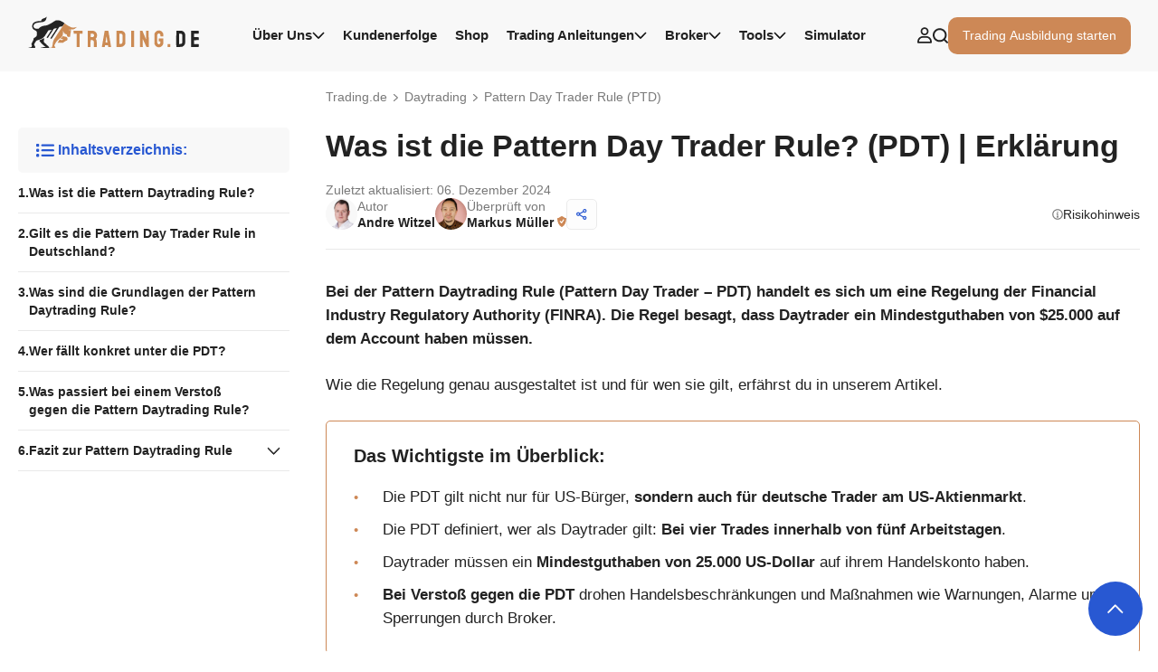

--- FILE ---
content_type: text/html; charset=UTF-8
request_url: https://trading.de/daytrading/ptd/
body_size: 260734
content:
<!DOCTYPE html>
<html lang="de" prefix="og: https://ogp.me/ns#">
<head>
	<meta charset="UTF-8">
	<meta name="viewport" content="width=device-width, initial-scale=1">
<!-- Suchmaschinen-Optimierung durch Rank Math PRO - https://rankmath.com/ -->
<title>Was ist die Pattern Day Trader Rule? (PDT) | Erklärung</title>
<meta name="description" content="Was ist die Pattern Day Trader Rule (PTD)? - Definition &amp; Erklärung ✓ Wie funktioniert sie? ✓ Was passiert bei einem Verstoß? ✓ → Mehr erfahren!"/>
<meta name="robots" content="follow, index, max-snippet:-1, max-video-preview:-1, max-image-preview:large"/>
<link rel="canonical" href="https://trading.de/daytrading/ptd/" />
<meta property="og:locale" content="de_DE" />
<meta property="og:type" content="article" />
<meta property="og:title" content="Was ist die Pattern Day Trader Rule? (PDT) | Erklärung" />
<meta property="og:description" content="Was ist die Pattern Day Trader Rule (PTD)? - Definition &amp; Erklärung ✓ Wie funktioniert sie? ✓ Was passiert bei einem Verstoß? ✓ → Mehr erfahren!" />
<meta property="og:url" content="https://trading.de/daytrading/ptd/" />
<meta property="og:site_name" content="Trading.de" />
<meta property="article:author" content="https://www.facebook.com/profile.php?id=100010564756543" />
<meta property="article:section" content="Daytrading" />
<meta property="og:updated_time" content="2024-12-06T12:56:55+00:00" />
<meta property="og:image" content="https://trading.de/wp-content/uploads/Was-ist-die-Pattern-Day-Trader-Rule-PTD-Definition-Erklaerung-1.png" />
<meta property="og:image:secure_url" content="https://trading.de/wp-content/uploads/Was-ist-die-Pattern-Day-Trader-Rule-PTD-Definition-Erklaerung-1.png" />
<meta property="og:image:width" content="1280" />
<meta property="og:image:height" content="725" />
<meta property="og:image:alt" content="Was ist die Pattern Day Trader Rule (PTD)? - Definition &amp; Erklärung" />
<meta property="og:image:type" content="image/png" />
<meta property="article:published_time" content="2023-08-09T19:20:47+00:00" />
<meta property="article:modified_time" content="2024-12-06T12:56:55+00:00" />
<meta name="twitter:card" content="summary_large_image" />
<meta name="twitter:title" content="Was ist die Pattern Day Trader Rule? (PDT) | Erklärung" />
<meta name="twitter:description" content="Was ist die Pattern Day Trader Rule (PTD)? - Definition &amp; Erklärung ✓ Wie funktioniert sie? ✓ Was passiert bei einem Verstoß? ✓ → Mehr erfahren!" />
<meta name="twitter:image" content="https://trading.de/wp-content/uploads/Was-ist-die-Pattern-Day-Trader-Rule-PTD-Definition-Erklaerung-1.png" />
<meta name="twitter:label1" content="Verfasst von" />
<meta name="twitter:data1" content="Andre Witzel" />
<meta name="twitter:label2" content="Lesedauer" />
<meta name="twitter:data2" content="5 Minuten" />
<script type="application/ld+json" class="rank-math-schema">{"@context":"https://schema.org","@graph":[{"@type":"Organization","@id":"https://trading.de/#organization","name":"Trading.de","url":"https://trading.de","logo":{"@type":"ImageObject","@id":"https://trading.de/#logo","url":"https://trading.de/wp-content/uploads/Trading.de-logo.svg","contentUrl":"https://trading.de/wp-content/uploads/Trading.de-logo.svg","caption":"Trading.de","inLanguage":"de"}},{"@type":"WebSite","@id":"https://trading.de/#website","url":"https://trading.de","name":"Trading.de","publisher":{"@id":"https://trading.de/#organization"},"inLanguage":"de"},{"@type":"ImageObject","@id":"https://trading.de/wp-content/uploads/Was-ist-die-Pattern-Day-Trader-Rule-PTD-Definition-Erklaerung-1.png","url":"https://trading.de/wp-content/uploads/Was-ist-die-Pattern-Day-Trader-Rule-PTD-Definition-Erklaerung-1.png","width":"3000","height":"1700","caption":"Was ist die Pattern Day Trader Rule (PTD)? - Definition &amp; Erkl\u00e4rung","inLanguage":"de"},{"@type":"BreadcrumbList","@id":"https://trading.de/daytrading/ptd/#breadcrumb","itemListElement":[{"@type":"ListItem","position":"1","item":{"@id":"https://trading.de","name":"Trading.de"}},{"@type":"ListItem","position":"2","item":{"@id":"https://trading.de/daytrading/","name":"Daytrading"}},{"@type":"ListItem","position":"3","item":{"@id":"https://trading.de/daytrading/ptd/","name":"Pattern Day Trader Rule (PTD)"}}]},{"@type":["WebPage","FAQPage"],"@id":"https://trading.de/daytrading/ptd/#webpage","url":"https://trading.de/daytrading/ptd/","name":"Was ist die Pattern Day Trader Rule? (PDT) | Erkl\u00e4rung","datePublished":"2023-08-09T19:20:47+00:00","dateModified":"2024-12-06T12:56:55+00:00","isPartOf":{"@id":"https://trading.de/#website"},"primaryImageOfPage":{"@id":"https://trading.de/wp-content/uploads/Was-ist-die-Pattern-Day-Trader-Rule-PTD-Definition-Erklaerung-1.png"},"inLanguage":"de","breadcrumb":{"@id":"https://trading.de/daytrading/ptd/#breadcrumb"},"mainEntity":[{"@type":"Question","url":"https://trading.de/daytrading/ptd/#faq-question-1690559493871","name":"Was ist die Pattern Daytrading Rule (PDT) einfach erkl\u00e4rt?","acceptedAnswer":{"@type":"Answer","text":"Die Pattern Daytrading Rule (PDT) ist eine Regelung der US-amerikanischen Finanzaufsichtsbeh\u00f6rde FINRA (Financial Industry Regulatory Authority), die sich auf den Handel mit Wertpapieren bezieht. Sie wurde eingef\u00fchrt, um Anleger vor \u00fcberm\u00e4\u00dfigen Risiken zu sch\u00fctzen, die mit h\u00e4ufigem Daytrading verbunden sind.<br><br>Einfach erkl\u00e4rt, besagt die PDT-Regel, dass ein Anleger, der innerhalb von f\u00fcnf Gesch\u00e4ftstagen vier oder mehr Daytrades durchf\u00fchrt, als \"Pattern Daytrader\" eingestuft wird. Ein Daytrade ist dabei definiert als das Kaufen und Verkaufen desselben Wertpapiers am selben Tag.<br><br>Wenn ein Anleger als Pattern Daytrader eingestuft wird, muss er ein Mindestguthaben von 25.000 US-Dollar auf seinem Handelskonto halten. Dieses Guthaben muss erhalten bleiben, solange der Anleger weiterhin Daytrading betreibt. Wenn das Konto unter diesen Betrag f\u00e4llt, wird der Handel eingeschr\u00e4nkt, bis das Konto wieder aufgef\u00fcllt ist."}},{"@type":"Question","url":"https://trading.de/daytrading/ptd/#faq-question-1690559505544","name":"Welche Finanzinstrumente sind von der Pattern Day Trading Rule ausgenommen?","acceptedAnswer":{"@type":"Answer","text":"Die PDT gilt nur f\u00fcr den US-Aktienmarkt. Andere Finanzinstrumente wie Futures, Optionen, Kryptow\u00e4hrungen sind nicht betroffen."}},{"@type":"Question","url":"https://trading.de/daytrading/ptd/#faq-question-1690559521656","name":"Was passiert, wenn ein Trader gegen die Pattern Daytrading Rule verst\u00f6\u00dft?","acceptedAnswer":{"@type":"Answer","text":"Bei einem Versto\u00df gegen die PDT darf der Trader keine neuen Gesch\u00e4fte mehr abschlie\u00dfen, sondern nur noch bestehende Positionen schlie\u00dfen. Warnungen, automatische Alarme und Sperren k\u00f6nnen Verst\u00f6\u00dfe verhindern."}},{"@type":"Question","url":"https://trading.de/daytrading/ptd/#faq-question-1690559537706","name":"Wie lange hat ein Trader Zeit, eine Einzahlung zu t\u00e4tigen, wenn das Mindestguthaben von 25.000 Dollar unterschritten wird?","acceptedAnswer":{"@type":"Answer","text":"Wenn das Mindestguthaben von 25.000 Dollar unterschritten wird, hat der Trader f\u00fcnf Werktage Zeit, es durch eine Einzahlung wiederherzustellen."}}]},{"@type":"Person","@id":"https://trading.de/autor/andre-witzel/","name":"Andre Witzel","url":"https://trading.de/autor/andre-witzel/","image":{"@type":"ImageObject","@id":"https://secure.gravatar.com/avatar/fc86c2152e4d48967f9c5b3cba9f70ebe57b546d706c62f8fe9b72621d41669f?s=96&amp;d=mm&amp;r=g","url":"https://secure.gravatar.com/avatar/fc86c2152e4d48967f9c5b3cba9f70ebe57b546d706c62f8fe9b72621d41669f?s=96&amp;d=mm&amp;r=g","caption":"Andre Witzel","inLanguage":"de"},"sameAs":["https://andrewitzel.com/","https://www.facebook.com/profile.php?id=100010564756543","https://www.linkedin.com/in/andre-witzel95/","https://www.instagram.com/witzelandre/"],"worksFor":{"@id":"https://trading.de/#organization"}},{"@type":"BlogPosting","headline":"Was ist die Pattern Day Trader Rule? (PDT) | Erkl\u00e4rung","datePublished":"2023-08-09T19:20:47+00:00","dateModified":"2024-12-06T12:56:55+00:00","articleSection":"Daytrading","author":{"@id":"https://trading.de/autor/andre-witzel/","name":"Andre Witzel"},"publisher":{"@id":"https://trading.de/#organization"},"description":"Was ist die Pattern Day Trader Rule (PTD)? - Definition &amp; Erkl\u00e4rung \u2713 Wie funktioniert sie? \u2713 Was passiert bei einem Versto\u00df? \u2713 \u2192 Mehr erfahren!","name":"Was ist die Pattern Day Trader Rule? (PDT) | Erkl\u00e4rung","@id":"https://trading.de/daytrading/ptd/#richSnippet","isPartOf":{"@id":"https://trading.de/daytrading/ptd/#webpage"},"image":{"@id":"https://trading.de/wp-content/uploads/Was-ist-die-Pattern-Day-Trader-Rule-PTD-Definition-Erklaerung-1.png"},"inLanguage":"de","mainEntityOfPage":{"@id":"https://trading.de/daytrading/ptd/#webpage"}}]}</script>
<!-- /Rank Math WordPress SEO Plugin -->

<link rel="alternate" title="oEmbed (JSON)" type="application/json+oembed" href="https://trading.de/wp-json/oembed/1.0/embed?url=https%3A%2F%2Ftrading.de%2Fdaytrading%2Fptd%2F" />
<link rel="alternate" title="oEmbed (XML)" type="text/xml+oembed" href="https://trading.de/wp-json/oembed/1.0/embed?url=https%3A%2F%2Ftrading.de%2Fdaytrading%2Fptd%2F&#038;format=xml" />
<style id='wp-img-auto-sizes-contain-inline-css'>
img:is([sizes=auto i],[sizes^="auto," i]){contain-intrinsic-size:3000px 1500px}
/*# sourceURL=wp-img-auto-sizes-contain-inline-css */
</style>
<style id='wp-emoji-styles-inline-css'>

	img.wp-smiley, img.emoji {
		display: inline !important;
		border: none !important;
		box-shadow: none !important;
		height: 1em !important;
		width: 1em !important;
		margin: 0 0.07em !important;
		vertical-align: -0.1em !important;
		background: none !important;
		padding: 0 !important;
	}
/*# sourceURL=wp-emoji-styles-inline-css */
</style>
<style id='wp-block-library-inline-css'>
:root{--wp-block-synced-color:#7a00df;--wp-block-synced-color--rgb:122,0,223;--wp-bound-block-color:var(--wp-block-synced-color);--wp-editor-canvas-background:#ddd;--wp-admin-theme-color:#007cba;--wp-admin-theme-color--rgb:0,124,186;--wp-admin-theme-color-darker-10:#006ba1;--wp-admin-theme-color-darker-10--rgb:0,107,160.5;--wp-admin-theme-color-darker-20:#005a87;--wp-admin-theme-color-darker-20--rgb:0,90,135;--wp-admin-border-width-focus:2px}@media (min-resolution:192dpi){:root{--wp-admin-border-width-focus:1.5px}}.wp-element-button{cursor:pointer}:root .has-very-light-gray-background-color{background-color:#eee}:root .has-very-dark-gray-background-color{background-color:#313131}:root .has-very-light-gray-color{color:#eee}:root .has-very-dark-gray-color{color:#313131}:root .has-vivid-green-cyan-to-vivid-cyan-blue-gradient-background{background:linear-gradient(135deg,#00d084,#0693e3)}:root .has-purple-crush-gradient-background{background:linear-gradient(135deg,#34e2e4,#4721fb 50%,#ab1dfe)}:root .has-hazy-dawn-gradient-background{background:linear-gradient(135deg,#faaca8,#dad0ec)}:root .has-subdued-olive-gradient-background{background:linear-gradient(135deg,#fafae1,#67a671)}:root .has-atomic-cream-gradient-background{background:linear-gradient(135deg,#fdd79a,#004a59)}:root .has-nightshade-gradient-background{background:linear-gradient(135deg,#330968,#31cdcf)}:root .has-midnight-gradient-background{background:linear-gradient(135deg,#020381,#2874fc)}:root{--wp--preset--font-size--normal:16px;--wp--preset--font-size--huge:42px}.has-regular-font-size{font-size:1em}.has-larger-font-size{font-size:2.625em}.has-normal-font-size{font-size:var(--wp--preset--font-size--normal)}.has-huge-font-size{font-size:var(--wp--preset--font-size--huge)}.has-text-align-center{text-align:center}.has-text-align-left{text-align:left}.has-text-align-right{text-align:right}.has-fit-text{white-space:nowrap!important}#end-resizable-editor-section{display:none}.aligncenter{clear:both}.items-justified-left{justify-content:flex-start}.items-justified-center{justify-content:center}.items-justified-right{justify-content:flex-end}.items-justified-space-between{justify-content:space-between}.screen-reader-text{border:0;clip-path:inset(50%);height:1px;margin:-1px;overflow:hidden;padding:0;position:absolute;width:1px;word-wrap:normal!important}.screen-reader-text:focus{background-color:#ddd;clip-path:none;color:#444;display:block;font-size:1em;height:auto;left:5px;line-height:normal;padding:15px 23px 14px;text-decoration:none;top:5px;width:auto;z-index:100000}html :where(.has-border-color){border-style:solid}html :where([style*=border-top-color]){border-top-style:solid}html :where([style*=border-right-color]){border-right-style:solid}html :where([style*=border-bottom-color]){border-bottom-style:solid}html :where([style*=border-left-color]){border-left-style:solid}html :where([style*=border-width]){border-style:solid}html :where([style*=border-top-width]){border-top-style:solid}html :where([style*=border-right-width]){border-right-style:solid}html :where([style*=border-bottom-width]){border-bottom-style:solid}html :where([style*=border-left-width]){border-left-style:solid}html :where(img[class*=wp-image-]){height:auto;max-width:100%}:where(figure){margin:0 0 1em}html :where(.is-position-sticky){--wp-admin--admin-bar--position-offset:var(--wp-admin--admin-bar--height,0px)}@media screen and (max-width:600px){html :where(.is-position-sticky){--wp-admin--admin-bar--position-offset:0px}}

/*# sourceURL=wp-block-library-inline-css */
</style><style id='wp-block-heading-inline-css'>
h1:where(.wp-block-heading).has-background,h2:where(.wp-block-heading).has-background,h3:where(.wp-block-heading).has-background,h4:where(.wp-block-heading).has-background,h5:where(.wp-block-heading).has-background,h6:where(.wp-block-heading).has-background{padding:1.25em 2.375em}h1.has-text-align-left[style*=writing-mode]:where([style*=vertical-lr]),h1.has-text-align-right[style*=writing-mode]:where([style*=vertical-rl]),h2.has-text-align-left[style*=writing-mode]:where([style*=vertical-lr]),h2.has-text-align-right[style*=writing-mode]:where([style*=vertical-rl]),h3.has-text-align-left[style*=writing-mode]:where([style*=vertical-lr]),h3.has-text-align-right[style*=writing-mode]:where([style*=vertical-rl]),h4.has-text-align-left[style*=writing-mode]:where([style*=vertical-lr]),h4.has-text-align-right[style*=writing-mode]:where([style*=vertical-rl]),h5.has-text-align-left[style*=writing-mode]:where([style*=vertical-lr]),h5.has-text-align-right[style*=writing-mode]:where([style*=vertical-rl]),h6.has-text-align-left[style*=writing-mode]:where([style*=vertical-lr]),h6.has-text-align-right[style*=writing-mode]:where([style*=vertical-rl]){rotate:180deg}
/*# sourceURL=https://trading.de/wp-includes/blocks/heading/style.min.css */
</style>
<style id='wp-block-image-inline-css'>
.wp-block-image>a,.wp-block-image>figure>a{display:inline-block}.wp-block-image img{box-sizing:border-box;height:auto;max-width:100%;vertical-align:bottom}@media not (prefers-reduced-motion){.wp-block-image img.hide{visibility:hidden}.wp-block-image img.show{animation:show-content-image .4s}}.wp-block-image[style*=border-radius] img,.wp-block-image[style*=border-radius]>a{border-radius:inherit}.wp-block-image.has-custom-border img{box-sizing:border-box}.wp-block-image.aligncenter{text-align:center}.wp-block-image.alignfull>a,.wp-block-image.alignwide>a{width:100%}.wp-block-image.alignfull img,.wp-block-image.alignwide img{height:auto;width:100%}.wp-block-image .aligncenter,.wp-block-image .alignleft,.wp-block-image .alignright,.wp-block-image.aligncenter,.wp-block-image.alignleft,.wp-block-image.alignright{display:table}.wp-block-image .aligncenter>figcaption,.wp-block-image .alignleft>figcaption,.wp-block-image .alignright>figcaption,.wp-block-image.aligncenter>figcaption,.wp-block-image.alignleft>figcaption,.wp-block-image.alignright>figcaption{caption-side:bottom;display:table-caption}.wp-block-image .alignleft{float:left;margin:.5em 1em .5em 0}.wp-block-image .alignright{float:right;margin:.5em 0 .5em 1em}.wp-block-image .aligncenter{margin-left:auto;margin-right:auto}.wp-block-image :where(figcaption){margin-bottom:1em;margin-top:.5em}.wp-block-image.is-style-circle-mask img{border-radius:9999px}@supports ((-webkit-mask-image:none) or (mask-image:none)) or (-webkit-mask-image:none){.wp-block-image.is-style-circle-mask img{border-radius:0;-webkit-mask-image:url('data:image/svg+xml;utf8,<svg viewBox="0 0 100 100" xmlns="http://www.w3.org/2000/svg"><circle cx="50" cy="50" r="50"/></svg>');mask-image:url('data:image/svg+xml;utf8,<svg viewBox="0 0 100 100" xmlns="http://www.w3.org/2000/svg"><circle cx="50" cy="50" r="50"/></svg>');mask-mode:alpha;-webkit-mask-position:center;mask-position:center;-webkit-mask-repeat:no-repeat;mask-repeat:no-repeat;-webkit-mask-size:contain;mask-size:contain}}:root :where(.wp-block-image.is-style-rounded img,.wp-block-image .is-style-rounded img){border-radius:9999px}.wp-block-image figure{margin:0}.wp-lightbox-container{display:flex;flex-direction:column;position:relative}.wp-lightbox-container img{cursor:zoom-in}.wp-lightbox-container img:hover+button{opacity:1}.wp-lightbox-container button{align-items:center;backdrop-filter:blur(16px) saturate(180%);background-color:#5a5a5a40;border:none;border-radius:4px;cursor:zoom-in;display:flex;height:20px;justify-content:center;opacity:0;padding:0;position:absolute;right:16px;text-align:center;top:16px;width:20px;z-index:100}@media not (prefers-reduced-motion){.wp-lightbox-container button{transition:opacity .2s ease}}.wp-lightbox-container button:focus-visible{outline:3px auto #5a5a5a40;outline:3px auto -webkit-focus-ring-color;outline-offset:3px}.wp-lightbox-container button:hover{cursor:pointer;opacity:1}.wp-lightbox-container button:focus{opacity:1}.wp-lightbox-container button:focus,.wp-lightbox-container button:hover,.wp-lightbox-container button:not(:hover):not(:active):not(.has-background){background-color:#5a5a5a40;border:none}.wp-lightbox-overlay{box-sizing:border-box;cursor:zoom-out;height:100vh;left:0;overflow:hidden;position:fixed;top:0;visibility:hidden;width:100%;z-index:100000}.wp-lightbox-overlay .close-button{align-items:center;cursor:pointer;display:flex;justify-content:center;min-height:40px;min-width:40px;padding:0;position:absolute;right:calc(env(safe-area-inset-right) + 16px);top:calc(env(safe-area-inset-top) + 16px);z-index:5000000}.wp-lightbox-overlay .close-button:focus,.wp-lightbox-overlay .close-button:hover,.wp-lightbox-overlay .close-button:not(:hover):not(:active):not(.has-background){background:none;border:none}.wp-lightbox-overlay .lightbox-image-container{height:var(--wp--lightbox-container-height);left:50%;overflow:hidden;position:absolute;top:50%;transform:translate(-50%,-50%);transform-origin:top left;width:var(--wp--lightbox-container-width);z-index:9999999999}.wp-lightbox-overlay .wp-block-image{align-items:center;box-sizing:border-box;display:flex;height:100%;justify-content:center;margin:0;position:relative;transform-origin:0 0;width:100%;z-index:3000000}.wp-lightbox-overlay .wp-block-image img{height:var(--wp--lightbox-image-height);min-height:var(--wp--lightbox-image-height);min-width:var(--wp--lightbox-image-width);width:var(--wp--lightbox-image-width)}.wp-lightbox-overlay .wp-block-image figcaption{display:none}.wp-lightbox-overlay button{background:none;border:none}.wp-lightbox-overlay .scrim{background-color:#fff;height:100%;opacity:.9;position:absolute;width:100%;z-index:2000000}.wp-lightbox-overlay.active{visibility:visible}@media not (prefers-reduced-motion){.wp-lightbox-overlay.active{animation:turn-on-visibility .25s both}.wp-lightbox-overlay.active img{animation:turn-on-visibility .35s both}.wp-lightbox-overlay.show-closing-animation:not(.active){animation:turn-off-visibility .35s both}.wp-lightbox-overlay.show-closing-animation:not(.active) img{animation:turn-off-visibility .25s both}.wp-lightbox-overlay.zoom.active{animation:none;opacity:1;visibility:visible}.wp-lightbox-overlay.zoom.active .lightbox-image-container{animation:lightbox-zoom-in .4s}.wp-lightbox-overlay.zoom.active .lightbox-image-container img{animation:none}.wp-lightbox-overlay.zoom.active .scrim{animation:turn-on-visibility .4s forwards}.wp-lightbox-overlay.zoom.show-closing-animation:not(.active){animation:none}.wp-lightbox-overlay.zoom.show-closing-animation:not(.active) .lightbox-image-container{animation:lightbox-zoom-out .4s}.wp-lightbox-overlay.zoom.show-closing-animation:not(.active) .lightbox-image-container img{animation:none}.wp-lightbox-overlay.zoom.show-closing-animation:not(.active) .scrim{animation:turn-off-visibility .4s forwards}}@keyframes show-content-image{0%{visibility:hidden}99%{visibility:hidden}to{visibility:visible}}@keyframes turn-on-visibility{0%{opacity:0}to{opacity:1}}@keyframes turn-off-visibility{0%{opacity:1;visibility:visible}99%{opacity:0;visibility:visible}to{opacity:0;visibility:hidden}}@keyframes lightbox-zoom-in{0%{transform:translate(calc((-100vw + var(--wp--lightbox-scrollbar-width))/2 + var(--wp--lightbox-initial-left-position)),calc(-50vh + var(--wp--lightbox-initial-top-position))) scale(var(--wp--lightbox-scale))}to{transform:translate(-50%,-50%) scale(1)}}@keyframes lightbox-zoom-out{0%{transform:translate(-50%,-50%) scale(1);visibility:visible}99%{visibility:visible}to{transform:translate(calc((-100vw + var(--wp--lightbox-scrollbar-width))/2 + var(--wp--lightbox-initial-left-position)),calc(-50vh + var(--wp--lightbox-initial-top-position))) scale(var(--wp--lightbox-scale));visibility:hidden}}
/*# sourceURL=https://trading.de/wp-includes/blocks/image/style.min.css */
</style>
<style id='wp-block-list-inline-css'>
ol,ul{box-sizing:border-box}:root :where(.wp-block-list.has-background){padding:1.25em 2.375em}
/*# sourceURL=https://trading.de/wp-includes/blocks/list/style.min.css */
</style>
<style id='wp-block-columns-inline-css'>
.wp-block-columns{box-sizing:border-box;display:flex;flex-wrap:wrap!important}@media (min-width:782px){.wp-block-columns{flex-wrap:nowrap!important}}.wp-block-columns{align-items:normal!important}.wp-block-columns.are-vertically-aligned-top{align-items:flex-start}.wp-block-columns.are-vertically-aligned-center{align-items:center}.wp-block-columns.are-vertically-aligned-bottom{align-items:flex-end}@media (max-width:781px){.wp-block-columns:not(.is-not-stacked-on-mobile)>.wp-block-column{flex-basis:100%!important}}@media (min-width:782px){.wp-block-columns:not(.is-not-stacked-on-mobile)>.wp-block-column{flex-basis:0;flex-grow:1}.wp-block-columns:not(.is-not-stacked-on-mobile)>.wp-block-column[style*=flex-basis]{flex-grow:0}}.wp-block-columns.is-not-stacked-on-mobile{flex-wrap:nowrap!important}.wp-block-columns.is-not-stacked-on-mobile>.wp-block-column{flex-basis:0;flex-grow:1}.wp-block-columns.is-not-stacked-on-mobile>.wp-block-column[style*=flex-basis]{flex-grow:0}:where(.wp-block-columns){margin-bottom:1.75em}:where(.wp-block-columns.has-background){padding:1.25em 2.375em}.wp-block-column{flex-grow:1;min-width:0;overflow-wrap:break-word;word-break:break-word}.wp-block-column.is-vertically-aligned-top{align-self:flex-start}.wp-block-column.is-vertically-aligned-center{align-self:center}.wp-block-column.is-vertically-aligned-bottom{align-self:flex-end}.wp-block-column.is-vertically-aligned-stretch{align-self:stretch}.wp-block-column.is-vertically-aligned-bottom,.wp-block-column.is-vertically-aligned-center,.wp-block-column.is-vertically-aligned-top{width:100%}
/*# sourceURL=https://trading.de/wp-includes/blocks/columns/style.min.css */
</style>
<style id='wp-block-paragraph-inline-css'>
.is-small-text{font-size:.875em}.is-regular-text{font-size:1em}.is-large-text{font-size:2.25em}.is-larger-text{font-size:3em}.has-drop-cap:not(:focus):first-letter{float:left;font-size:8.4em;font-style:normal;font-weight:100;line-height:.68;margin:.05em .1em 0 0;text-transform:uppercase}body.rtl .has-drop-cap:not(:focus):first-letter{float:none;margin-left:.1em}p.has-drop-cap.has-background{overflow:hidden}:root :where(p.has-background){padding:1.25em 2.375em}:where(p.has-text-color:not(.has-link-color)) a{color:inherit}p.has-text-align-left[style*="writing-mode:vertical-lr"],p.has-text-align-right[style*="writing-mode:vertical-rl"]{rotate:180deg}
/*# sourceURL=https://trading.de/wp-includes/blocks/paragraph/style.min.css */
</style>
<style id='wp-block-spacer-inline-css'>
.wp-block-spacer{clear:both}
/*# sourceURL=https://trading.de/wp-includes/blocks/spacer/style.min.css */
</style>
<style id='trading-alerts-style-inline-css'>
.wp-block-trading-alerts{border-radius:5px;color:#fff;color:var(--primary);display:flex;margin-bottom:1.5rem;overflow:hidden;padding:25px;position:relative}.wp-block-trading-alerts .content a,.wp-block-trading-alerts .svg,.wp-block-trading-alerts .svg:before,.wp-block-trading-alerts:before{background-color:var(--primary)}.wp-block-trading-alerts.is-style-cyan{color:var(--cyan)}.wp-block-trading-alerts.is-style-cyan .content a,.wp-block-trading-alerts.is-style-cyan .svg,.wp-block-trading-alerts.is-style-cyan .svg:before,.wp-block-trading-alerts.is-style-cyan:before{background-color:var(--cyan)}.wp-block-trading-alerts.is-style-gold{color:var(--secondary)}.wp-block-trading-alerts.is-style-gold .content a,.wp-block-trading-alerts.is-style-gold .svg,.wp-block-trading-alerts.is-style-gold .svg:before,.wp-block-trading-alerts.is-style-gold:before{background-color:var(--secondary)}.wp-block-trading-alerts.is-style-red{color:var(--red)}.wp-block-trading-alerts.is-style-red .content a,.wp-block-trading-alerts.is-style-red .svg,.wp-block-trading-alerts.is-style-red .svg:before,.wp-block-trading-alerts.is-style-red:before{background-color:var(--red)}.wp-block-trading-alerts.is-style-yellow{color:var(--yellow)}.wp-block-trading-alerts.is-style-yellow .content a,.wp-block-trading-alerts.is-style-yellow .svg,.wp-block-trading-alerts.is-style-yellow .svg:before,.wp-block-trading-alerts.is-style-yellow:before{background-color:var(--yellow)}.wp-block-trading-alerts.is-style-green{color:var(--green)}.wp-block-trading-alerts.is-style-green .content a,.wp-block-trading-alerts.is-style-green .svg,.wp-block-trading-alerts.is-style-green .svg:before,.wp-block-trading-alerts.is-style-green:before{background-color:var(--green)}.wp-block-trading-alerts:before{content:"";height:100%;left:0;opacity:.1;position:absolute;top:0;width:100%}.wp-block-trading-alerts .svg{align-items:center;display:flex;left:0;position:absolute;top:calc(50% - 22px);width:44px}@media(max-width:768px){.wp-block-trading-alerts .svg{border-radius:50%;flex-shrink:0;height:60px;justify-content:center;position:static;width:60px}}.wp-block-trading-alerts .svg svg{color:#fff;height:44px;position:relative;width:44px}@media(max-width:768px){.wp-block-trading-alerts .svg svg{height:30px;width:30px}}.wp-block-trading-alerts .svg:before{aspect-ratio:1/1;border-radius:50%;content:"";display:block;height:250px;left:-140px;position:absolute;z-index:0}@media(max-width:768px){.wp-block-trading-alerts .svg:before{display:none}}.wp-block-trading-alerts .trading-alerts-content{position:relative;width:100%}@media(min-width:769px){.wp-block-trading-alerts .trading-alerts-content{padding-left:142px}}.wp-block-trading-alerts .trading-alerts-content .headline{align-items:center;display:flex;gap:1rem;line-height:0}.wp-block-trading-alerts .trading-alerts-content .headline:not(:empty){font-size:20px;font-weight:700;line-height:24px;padding-bottom:10px}.wp-block-trading-alerts .trading-alerts-content .content a{align-items:center;border-radius:5px;color:#fff!important;display:inline-flex;flex-direction:row-reverse;font-family:Prompt,sans-serif;font-size:14px;font-weight:500;gap:.5rem;line-height:18px;padding:14px 20px;text-decoration:none;transition:all .1s}.wp-block-trading-alerts .trading-alerts-content .content a:hover{opacity:.5}.wp-block-trading-alerts .trading-alerts-content .content a:after{background-image:url(/wp-content/themes/trading/build/alerts/../images/white-button-arrow.svg);background-repeat:no-repeat;background-size:contain;content:"";display:block;height:10px;width:16px}

/*# sourceURL=https://trading.de/wp-content/themes/trading/build/alerts/style-index.css */
</style>
<style id='trading-cta-style-inline-css'>
.trading-cta-wrapper{display:flex;justify-content:center;margin-bottom:1.5em}.trading-cta-wrapper.right{justify-content:flex-end}.trading-cta-wrapper.left{justify-content:flex-start}.trading-cta-wrapper>div{align-items:center;display:flex;flex-direction:column}.trading-cta-wrapper a{background-color:var(--secondary);border-radius:5px;box-shadow:0 0 15px var(--secondary);color:#fff!important;font-family:Prompt,sans-serif;font-size:14px;font-weight:500;line-height:21px;padding:12px 20px;text-decoration:none;transition:all .3s}.trading-cta-wrapper a:hover{color:#fff;opacity:.7}.trading-cta-wrapper span{font-size:11px;line-height:14px;padding-top:15px}.wp-block-trading-cta.is-style-cyan a{background-color:var(--cyan);box-shadow:0 0 15px var(--cyan)}.wp-block-trading-cta.is-style-red a{background-color:var(--red);box-shadow:0 0 15px var(--red)}.wp-block-trading-cta.is-style-yellow a{background-color:var(--yellow);box-shadow:0 0 15px var(--yellow)}.wp-block-trading-cta.is-style-green a{background-color:var(--green);box-shadow:0 0 15px var(--green)}

/*# sourceURL=https://trading.de/wp-content/themes/trading/build/cta/style-index.css */
</style>
<style id='trading-good-to-know-style-inline-css'>
.wp-block-trading-good-to-know .trading-good-to-know-inner .wp-block-column{border:1px solid var(--secondary);border-radius:5px;padding:25px 30px}.wp-block-trading-good-to-know .trading-good-to-know-inner .wp-block-column p{font-size:20px;font-weight:700;line-height:130%;margin-bottom:20px}.wp-block-trading-good-to-know .trading-good-to-know-inner .wp-block-column ol,.wp-block-trading-good-to-know .trading-good-to-know-inner .wp-block-column ul{list-style:none;margin:0;padding:0}.wp-block-trading-good-to-know .trading-good-to-know-inner .wp-block-column ol li,.wp-block-trading-good-to-know .trading-good-to-know-inner .wp-block-column ul li{padding-left:32px;position:relative}.wp-block-trading-good-to-know .trading-good-to-know-inner .wp-block-column ol li:not(:last-child),.wp-block-trading-good-to-know .trading-good-to-know-inner .wp-block-column ul li:not(:last-child){padding-bottom:10px}.wp-block-trading-good-to-know .trading-good-to-know-inner .wp-block-column ol li:before,.wp-block-trading-good-to-know .trading-good-to-know-inner .wp-block-column ul li:before{color:var(--secondary);content:"•";font-size:15px;left:0;position:absolute;top:0}.wp-block-trading-good-to-know .trading-good-to-know-inner .wp-block-column ol{counter-reset:number-counter}.wp-block-trading-good-to-know .trading-good-to-know-inner .wp-block-column ol>li{counter-increment:number-counter}.wp-block-trading-good-to-know .trading-good-to-know-inner .wp-block-column ol>li:before{color:inherit;content:counter(number-counter) ". ";font-size:inherit}

/*# sourceURL=https://trading.de/wp-content/themes/trading/build/good-to-know/style-index.css */
</style>
<style id='global-styles-inline-css'>
:root{--wp--preset--aspect-ratio--square: 1;--wp--preset--aspect-ratio--4-3: 4/3;--wp--preset--aspect-ratio--3-4: 3/4;--wp--preset--aspect-ratio--3-2: 3/2;--wp--preset--aspect-ratio--2-3: 2/3;--wp--preset--aspect-ratio--16-9: 16/9;--wp--preset--aspect-ratio--9-16: 9/16;--wp--preset--color--black: #000000;--wp--preset--color--cyan-bluish-gray: #abb8c3;--wp--preset--color--white: #ffffff;--wp--preset--color--pale-pink: #f78da7;--wp--preset--color--vivid-red: #cf2e2e;--wp--preset--color--luminous-vivid-orange: #ff6900;--wp--preset--color--luminous-vivid-amber: #fcb900;--wp--preset--color--light-green-cyan: #7bdcb5;--wp--preset--color--vivid-green-cyan: #00d084;--wp--preset--color--pale-cyan-blue: #8ed1fc;--wp--preset--color--vivid-cyan-blue: #0693e3;--wp--preset--color--vivid-purple: #9b51e0;--wp--preset--color--text: var(--text);--wp--preset--color--primary: var(--primary);--wp--preset--color--secondary: var(--secondary);--wp--preset--color--gray: var(--gray);--wp--preset--color--graylight: var(--graylight);--wp--preset--color--green: var(--green);--wp--preset--color--yellow: var(--yellow);--wp--preset--color--red: var(--red);--wp--preset--color--primary-hover: var(--primary-hover);--wp--preset--color--secondary-hover: var(--secondary-hover);--wp--preset--color--cyan: var(--cyan);--wp--preset--color--cyan-hover: var(--cyan-hover);--wp--preset--gradient--vivid-cyan-blue-to-vivid-purple: linear-gradient(135deg,rgb(6,147,227) 0%,rgb(155,81,224) 100%);--wp--preset--gradient--light-green-cyan-to-vivid-green-cyan: linear-gradient(135deg,rgb(122,220,180) 0%,rgb(0,208,130) 100%);--wp--preset--gradient--luminous-vivid-amber-to-luminous-vivid-orange: linear-gradient(135deg,rgb(252,185,0) 0%,rgb(255,105,0) 100%);--wp--preset--gradient--luminous-vivid-orange-to-vivid-red: linear-gradient(135deg,rgb(255,105,0) 0%,rgb(207,46,46) 100%);--wp--preset--gradient--very-light-gray-to-cyan-bluish-gray: linear-gradient(135deg,rgb(238,238,238) 0%,rgb(169,184,195) 100%);--wp--preset--gradient--cool-to-warm-spectrum: linear-gradient(135deg,rgb(74,234,220) 0%,rgb(151,120,209) 20%,rgb(207,42,186) 40%,rgb(238,44,130) 60%,rgb(251,105,98) 80%,rgb(254,248,76) 100%);--wp--preset--gradient--blush-light-purple: linear-gradient(135deg,rgb(255,206,236) 0%,rgb(152,150,240) 100%);--wp--preset--gradient--blush-bordeaux: linear-gradient(135deg,rgb(254,205,165) 0%,rgb(254,45,45) 50%,rgb(107,0,62) 100%);--wp--preset--gradient--luminous-dusk: linear-gradient(135deg,rgb(255,203,112) 0%,rgb(199,81,192) 50%,rgb(65,88,208) 100%);--wp--preset--gradient--pale-ocean: linear-gradient(135deg,rgb(255,245,203) 0%,rgb(182,227,212) 50%,rgb(51,167,181) 100%);--wp--preset--gradient--electric-grass: linear-gradient(135deg,rgb(202,248,128) 0%,rgb(113,206,126) 100%);--wp--preset--gradient--midnight: linear-gradient(135deg,rgb(2,3,129) 0%,rgb(40,116,252) 100%);--wp--preset--font-size--small: 13px;--wp--preset--font-size--medium: 20px;--wp--preset--font-size--large: 36px;--wp--preset--font-size--x-large: 42px;--wp--preset--spacing--20: 0.44rem;--wp--preset--spacing--30: 0.67rem;--wp--preset--spacing--40: 1rem;--wp--preset--spacing--50: 1.5rem;--wp--preset--spacing--60: 2.25rem;--wp--preset--spacing--70: 3.38rem;--wp--preset--spacing--80: 5.06rem;--wp--preset--shadow--natural: 6px 6px 9px rgba(0, 0, 0, 0.2);--wp--preset--shadow--deep: 12px 12px 50px rgba(0, 0, 0, 0.4);--wp--preset--shadow--sharp: 6px 6px 0px rgba(0, 0, 0, 0.2);--wp--preset--shadow--outlined: 6px 6px 0px -3px rgb(255, 255, 255), 6px 6px rgb(0, 0, 0);--wp--preset--shadow--crisp: 6px 6px 0px rgb(0, 0, 0);}:where(.is-layout-flex){gap: 0.5em;}:where(.is-layout-grid){gap: 0.5em;}body .is-layout-flex{display: flex;}.is-layout-flex{flex-wrap: wrap;align-items: center;}.is-layout-flex > :is(*, div){margin: 0;}body .is-layout-grid{display: grid;}.is-layout-grid > :is(*, div){margin: 0;}:where(.wp-block-columns.is-layout-flex){gap: 2em;}:where(.wp-block-columns.is-layout-grid){gap: 2em;}:where(.wp-block-post-template.is-layout-flex){gap: 1.25em;}:where(.wp-block-post-template.is-layout-grid){gap: 1.25em;}.has-black-color{color: var(--wp--preset--color--black) !important;}.has-cyan-bluish-gray-color{color: var(--wp--preset--color--cyan-bluish-gray) !important;}.has-white-color{color: var(--wp--preset--color--white) !important;}.has-pale-pink-color{color: var(--wp--preset--color--pale-pink) !important;}.has-vivid-red-color{color: var(--wp--preset--color--vivid-red) !important;}.has-luminous-vivid-orange-color{color: var(--wp--preset--color--luminous-vivid-orange) !important;}.has-luminous-vivid-amber-color{color: var(--wp--preset--color--luminous-vivid-amber) !important;}.has-light-green-cyan-color{color: var(--wp--preset--color--light-green-cyan) !important;}.has-vivid-green-cyan-color{color: var(--wp--preset--color--vivid-green-cyan) !important;}.has-pale-cyan-blue-color{color: var(--wp--preset--color--pale-cyan-blue) !important;}.has-vivid-cyan-blue-color{color: var(--wp--preset--color--vivid-cyan-blue) !important;}.has-vivid-purple-color{color: var(--wp--preset--color--vivid-purple) !important;}.has-black-background-color{background-color: var(--wp--preset--color--black) !important;}.has-cyan-bluish-gray-background-color{background-color: var(--wp--preset--color--cyan-bluish-gray) !important;}.has-white-background-color{background-color: var(--wp--preset--color--white) !important;}.has-pale-pink-background-color{background-color: var(--wp--preset--color--pale-pink) !important;}.has-vivid-red-background-color{background-color: var(--wp--preset--color--vivid-red) !important;}.has-luminous-vivid-orange-background-color{background-color: var(--wp--preset--color--luminous-vivid-orange) !important;}.has-luminous-vivid-amber-background-color{background-color: var(--wp--preset--color--luminous-vivid-amber) !important;}.has-light-green-cyan-background-color{background-color: var(--wp--preset--color--light-green-cyan) !important;}.has-vivid-green-cyan-background-color{background-color: var(--wp--preset--color--vivid-green-cyan) !important;}.has-pale-cyan-blue-background-color{background-color: var(--wp--preset--color--pale-cyan-blue) !important;}.has-vivid-cyan-blue-background-color{background-color: var(--wp--preset--color--vivid-cyan-blue) !important;}.has-vivid-purple-background-color{background-color: var(--wp--preset--color--vivid-purple) !important;}.has-black-border-color{border-color: var(--wp--preset--color--black) !important;}.has-cyan-bluish-gray-border-color{border-color: var(--wp--preset--color--cyan-bluish-gray) !important;}.has-white-border-color{border-color: var(--wp--preset--color--white) !important;}.has-pale-pink-border-color{border-color: var(--wp--preset--color--pale-pink) !important;}.has-vivid-red-border-color{border-color: var(--wp--preset--color--vivid-red) !important;}.has-luminous-vivid-orange-border-color{border-color: var(--wp--preset--color--luminous-vivid-orange) !important;}.has-luminous-vivid-amber-border-color{border-color: var(--wp--preset--color--luminous-vivid-amber) !important;}.has-light-green-cyan-border-color{border-color: var(--wp--preset--color--light-green-cyan) !important;}.has-vivid-green-cyan-border-color{border-color: var(--wp--preset--color--vivid-green-cyan) !important;}.has-pale-cyan-blue-border-color{border-color: var(--wp--preset--color--pale-cyan-blue) !important;}.has-vivid-cyan-blue-border-color{border-color: var(--wp--preset--color--vivid-cyan-blue) !important;}.has-vivid-purple-border-color{border-color: var(--wp--preset--color--vivid-purple) !important;}.has-vivid-cyan-blue-to-vivid-purple-gradient-background{background: var(--wp--preset--gradient--vivid-cyan-blue-to-vivid-purple) !important;}.has-light-green-cyan-to-vivid-green-cyan-gradient-background{background: var(--wp--preset--gradient--light-green-cyan-to-vivid-green-cyan) !important;}.has-luminous-vivid-amber-to-luminous-vivid-orange-gradient-background{background: var(--wp--preset--gradient--luminous-vivid-amber-to-luminous-vivid-orange) !important;}.has-luminous-vivid-orange-to-vivid-red-gradient-background{background: var(--wp--preset--gradient--luminous-vivid-orange-to-vivid-red) !important;}.has-very-light-gray-to-cyan-bluish-gray-gradient-background{background: var(--wp--preset--gradient--very-light-gray-to-cyan-bluish-gray) !important;}.has-cool-to-warm-spectrum-gradient-background{background: var(--wp--preset--gradient--cool-to-warm-spectrum) !important;}.has-blush-light-purple-gradient-background{background: var(--wp--preset--gradient--blush-light-purple) !important;}.has-blush-bordeaux-gradient-background{background: var(--wp--preset--gradient--blush-bordeaux) !important;}.has-luminous-dusk-gradient-background{background: var(--wp--preset--gradient--luminous-dusk) !important;}.has-pale-ocean-gradient-background{background: var(--wp--preset--gradient--pale-ocean) !important;}.has-electric-grass-gradient-background{background: var(--wp--preset--gradient--electric-grass) !important;}.has-midnight-gradient-background{background: var(--wp--preset--gradient--midnight) !important;}.has-small-font-size{font-size: var(--wp--preset--font-size--small) !important;}.has-medium-font-size{font-size: var(--wp--preset--font-size--medium) !important;}.has-large-font-size{font-size: var(--wp--preset--font-size--large) !important;}.has-x-large-font-size{font-size: var(--wp--preset--font-size--x-large) !important;}
:where(.wp-block-columns.is-layout-flex){gap: 2em;}:where(.wp-block-columns.is-layout-grid){gap: 2em;}
/*# sourceURL=global-styles-inline-css */
</style>
<style id='core-block-supports-inline-css'>
.wp-container-core-columns-is-layout-9d6595d7{flex-wrap:nowrap;}
/*# sourceURL=core-block-supports-inline-css */
</style>

<style id='classic-theme-styles-inline-css'>
/*! This file is auto-generated */
.wp-block-button__link{color:#fff;background-color:#32373c;border-radius:9999px;box-shadow:none;text-decoration:none;padding:calc(.667em + 2px) calc(1.333em + 2px);font-size:1.125em}.wp-block-file__button{background:#32373c;color:#fff;text-decoration:none}
/*# sourceURL=/wp-includes/css/classic-themes.min.css */
</style>
<link rel='stylesheet' id='baguettebox-css-css' href='https://trading.de/wp-content/plugins/gallery-block-lightbox/dist/baguetteBox.min.css?ver=1.12.0' media='all' />
<link rel='stylesheet' id='wpa-css-css' href='https://trading.de/wp-content/plugins/honeypot/includes/css/wpa.css?ver=2.3.04' media='all' />
<link rel='stylesheet' id='trading-broker-comparison-css' href='https://trading.de/wp-content/plugins/trading-broker-comparison/dist/trading-broker-comparison.css?ver=1768474140' media='all' />
<link rel='stylesheet' id='trading-yt-player-css' href='https://trading.de/wp-content/plugins/trading_yt_player//dist/player.css?ver=1741267004' media='all' />
<link rel='stylesheet' id='wpgp-youtube-gallery-css' href='https://trading.de/wp-content/plugins/video-gallery-playlist/public/css/wpgp-youtube-gallery-public.css?ver=2.4.1' media='all' />
<link rel='stylesheet' id='trading-fonts-css-css' class="custom-style-loader" data-href='https://trading.de/wp-content/themes/trading/fonts/fonts.css?ver=1764078859' media='all' />
<link rel='stylesheet' id='trading-main-css-css' href='https://trading.de/wp-content/themes/trading/dist/main.css?ver=1765445948' media='all' />
<link rel='stylesheet' id='trading-layout-css-css' href='https://trading.de/wp-content/themes/trading/dist/layout.css?ver=1764773352' media='all' />
<link rel='stylesheet' id='trading-popup-css-css' href='https://trading.de/wp-content/themes/trading/dist/popup.css?ver=1764773352' media='all' />
<link rel='stylesheet' id='trading-toc-css' href='https://trading.de/wp-content/themes/trading/dist/toc.css?ver=1764773352' media='all' />
<link rel='stylesheet' id='trading-sidebar-css-css' href='https://trading.de/wp-content/themes/trading/dist/sidebar.css?ver=1764078859' media='all' />
<link rel='stylesheet' id='trading-slider-main-css-css' href='https://trading.de/wp-content/themes/trading/dist/slider.css?ver=1764773352' media='all' />
<link rel='stylesheet' id='trading-slider-css-css' href='https://trading.de/wp-content/themes/trading/static/slider/slick.css?ver=1764078859' media='all' />
<link rel='stylesheet' id='generate-style-css' href='https://trading.de/wp-content/themes/generatepress/assets/css/main.min.css?ver=3.6.1' media='all' />
<style id='generate-style-inline-css'>
.no-featured-image-padding .featured-image {margin-left:-20px;margin-right:-20px;}.post-image-above-header .no-featured-image-padding .inside-article .featured-image {margin-top:-0px;}@media (max-width:768px){.no-featured-image-padding .featured-image {margin-left:-20px;margin-right:-20px;}.post-image-above-header .no-featured-image-padding .inside-article .featured-image {margin-top:-0px;}}
body{background-color:#ffffff;color:var(--text);}a{color:var(--secondary);}a:hover, a:focus, a:active{color:var(--accent-hover);}.grid-container{max-width:1280px;}.wp-block-group__inner-container{max-width:1280px;margin-left:auto;margin-right:auto;}:root{--text:#222222;--primary:#2858D2;--secondary:#CD8856;--gray:#f8f8f8;--graylight:#fbfbfb;--green:#64C354;--yellow:#FFCB14;--red:#EA493E;--primary-hover:#86A0E7;--secondary-hover:#EAB28A;--cyan:#27A3E4;--cyan-hover:#64C6F9;}:root .has-text-color{color:var(--text);}:root .has-text-background-color{background-color:var(--text);}:root .has-primary-color{color:var(--primary);}:root .has-primary-background-color{background-color:var(--primary);}:root .has-secondary-color{color:var(--secondary);}:root .has-secondary-background-color{background-color:var(--secondary);}:root .has-gray-color{color:var(--gray);}:root .has-gray-background-color{background-color:var(--gray);}:root .has-graylight-color{color:var(--graylight);}:root .has-graylight-background-color{background-color:var(--graylight);}:root .has-green-color{color:var(--green);}:root .has-green-background-color{background-color:var(--green);}:root .has-yellow-color{color:var(--yellow);}:root .has-yellow-background-color{background-color:var(--yellow);}:root .has-red-color{color:var(--red);}:root .has-red-background-color{background-color:var(--red);}:root .has-primary-hover-color{color:var(--primary-hover);}:root .has-primary-hover-background-color{background-color:var(--primary-hover);}:root .has-secondary-hover-color{color:var(--secondary-hover);}:root .has-secondary-hover-background-color{background-color:var(--secondary-hover);}:root .has-cyan-color{color:var(--cyan);}:root .has-cyan-background-color{background-color:var(--cyan);}:root .has-cyan-hover-color{color:var(--cyan-hover);}:root .has-cyan-hover-background-color{background-color:var(--cyan-hover);}html{font-family:Lato;font-weight:normal;font-size:17px;line-height:26px;}body, button, input, select, textarea{font-family:Lato;font-weight:normal;font-size:17px;}body{line-height:26px;}h1{font-family:Prompt;font-weight:700;font-size:2rem;line-height:2.375rem;}@media (max-width:768px){h1{line-height:2.2rem;}}h2{font-family:Prompt;font-weight:600;font-size:1.75rem;line-height:2.125rem;}h3{font-family:Prompt;font-weight:500;font-size:1.563rem;line-height:1.875rem;}h4{font-family:Prompt;}h5{font-family:Prompt;}h6{font-family:Prompt;}.main-navigation a, .main-navigation .menu-toggle, .main-navigation .menu-bar-items{font-family:Prompt;font-weight:500;font-size:0.875rem;line-height:1.313rem;}.top-bar{background-color:#636363;color:#ffffff;}.top-bar a{color:#ffffff;}.top-bar a:hover{color:#303030;}.site-header{background-color:#ffffff;color:#3a3a3a;}.site-header a{color:#3a3a3a;}.main-title a,.main-title a:hover{color:#ffffff;}.site-description{color:#757575;}.main-navigation .main-nav ul li a, .main-navigation .menu-toggle, .main-navigation .menu-bar-items{color:var(--base-3);}.main-navigation .main-nav ul li:not([class*="current-menu-"]):hover > a, .main-navigation .main-nav ul li:not([class*="current-menu-"]):focus > a, .main-navigation .main-nav ul li.sfHover:not([class*="current-menu-"]) > a, .main-navigation .menu-bar-item:hover > a, .main-navigation .menu-bar-item.sfHover > a{color:var(--primary);background-color:var(--accent-hover);}button.menu-toggle:hover,button.menu-toggle:focus{color:var(--base-3);}.main-navigation .main-nav ul li[class*="current-menu-"] > a{color:var(--primary);background-color:var(--accent-hover);}.navigation-search input[type="search"],.navigation-search input[type="search"]:active, .navigation-search input[type="search"]:focus, .main-navigation .main-nav ul li.search-item.active > a, .main-navigation .menu-bar-items .search-item.active > a{color:var(--primary);background-color:var(--accent-hover);}.main-navigation ul ul{background-color:#ffffff;}.separate-containers .inside-article, .separate-containers .comments-area, .separate-containers .page-header, .one-container .container, .separate-containers .paging-navigation, .inside-page-header{color:var(--text);}.inside-article a,.paging-navigation a,.comments-area a,.page-header a{color:var(--secondary);}.inside-article a:hover,.paging-navigation a:hover,.comments-area a:hover,.page-header a:hover{color:var(--text);}.sidebar .widget{background-color:#ffffff;}.sidebar .widget a{color:var(--accent-2);}.sidebar .widget a:hover{color:var(--accent-hover);}.sidebar .widget .widget-title{color:#000000;}.footer-widgets{color:var(--base-3);background-color:var(--contrast-2);}.footer-widgets a{color:var(--base-3);}.footer-widgets a:hover{color:var(--base-3);}.footer-widgets .widget-title{color:var(--base-2);}.site-info{color:var(--contrast-2);background-color:var(--text);}.site-info a{color:var(--contrast-2);}.site-info a:hover{color:var(--accent-hover);}.footer-bar .widget_nav_menu .current-menu-item a{color:var(--accent-hover);}input[type="text"],input[type="email"],input[type="url"],input[type="password"],input[type="search"],input[type="tel"],input[type="number"],textarea,select{color:var(--contrast);background-color:#fafafa;border-color:var(--contrast);}input[type="text"]:focus,input[type="email"]:focus,input[type="url"]:focus,input[type="password"]:focus,input[type="search"]:focus,input[type="tel"]:focus,input[type="number"]:focus,textarea:focus,select:focus{color:var(--contrast-3);background-color:#ffffff;border-color:var(--contrast-3);}button,html input[type="button"],input[type="reset"],input[type="submit"],a.button,a.wp-block-button__link:not(.has-background){color:#ffffff;background-color:var(--primary);}button:hover,html input[type="button"]:hover,input[type="reset"]:hover,input[type="submit"]:hover,a.button:hover,button:focus,html input[type="button"]:focus,input[type="reset"]:focus,input[type="submit"]:focus,a.button:focus,a.wp-block-button__link:not(.has-background):active,a.wp-block-button__link:not(.has-background):focus,a.wp-block-button__link:not(.has-background):hover{color:#ffffff;background-color:var(--primary-hover);}a.generate-back-to-top{background-color:rgba( 0,0,0,0.4 );color:#ffffff;}a.generate-back-to-top:hover,a.generate-back-to-top:focus{background-color:rgba( 0,0,0,0.6 );color:#ffffff;}:root{--gp-search-modal-bg-color:var(--base-3);--gp-search-modal-text-color:var(--contrast);--gp-search-modal-overlay-bg-color:rgba(0,0,0,0.2);}@media (max-width:768px){.main-navigation .menu-bar-item:hover > a, .main-navigation .menu-bar-item.sfHover > a{background:none;color:var(--base-3);}}.inside-top-bar{padding:10px;}.inside-header{padding:40px;}.nav-below-header .main-navigation .inside-navigation.grid-container, .nav-above-header .main-navigation .inside-navigation.grid-container{padding:0px 20px 0px 20px;}.separate-containers .inside-article, .separate-containers .comments-area, .separate-containers .page-header, .separate-containers .paging-navigation, .one-container .site-content, .inside-page-header{padding:0px 20px 100px 20px;}.site-main .wp-block-group__inner-container{padding:0px 20px 100px 20px;}.separate-containers .paging-navigation{padding-top:20px;padding-bottom:20px;}.entry-content .alignwide, body:not(.no-sidebar) .entry-content .alignfull{margin-left:-20px;width:calc(100% + 40px);max-width:calc(100% + 40px);}.one-container.right-sidebar .site-main,.one-container.both-right .site-main{margin-right:20px;}.one-container.left-sidebar .site-main,.one-container.both-left .site-main{margin-left:20px;}.one-container.both-sidebars .site-main{margin:0px 20px 0px 20px;}.one-container.archive .post:not(:last-child):not(.is-loop-template-item), .one-container.blog .post:not(:last-child):not(.is-loop-template-item){padding-bottom:100px;}.main-navigation .main-nav ul li a,.menu-toggle,.main-navigation .menu-bar-item > a{line-height:15px;}.navigation-search input[type="search"]{height:15px;}.rtl .menu-item-has-children .dropdown-menu-toggle{padding-left:20px;}.rtl .main-navigation .main-nav ul li.menu-item-has-children > a{padding-right:20px;}.widget-area .widget{padding:0px;}.inside-site-info{padding:20px;}@media (max-width:768px){.separate-containers .inside-article, .separate-containers .comments-area, .separate-containers .page-header, .separate-containers .paging-navigation, .one-container .site-content, .inside-page-header{padding:0px 20px 90px 20px;}.site-main .wp-block-group__inner-container{padding:0px 20px 90px 20px;}.inside-top-bar{padding-right:30px;padding-left:30px;}.inside-site-info{padding-right:30px;padding-left:30px;}.entry-content .alignwide, body:not(.no-sidebar) .entry-content .alignfull{margin-left:-20px;width:calc(100% + 40px);max-width:calc(100% + 40px);}.one-container .site-main .paging-navigation{margin-bottom:20px;}}/* End cached CSS */.is-right-sidebar{width:30%;}.is-left-sidebar{width:25%;}.site-content .content-area{width:75%;}@media (max-width:768px){.main-navigation .menu-toggle,.sidebar-nav-mobile:not(#sticky-placeholder){display:block;}.main-navigation ul,.gen-sidebar-nav,.main-navigation:not(.slideout-navigation):not(.toggled) .main-nav > ul,.has-inline-mobile-toggle #site-navigation .inside-navigation > *:not(.navigation-search):not(.main-nav){display:none;}.nav-align-right .inside-navigation,.nav-align-center .inside-navigation{justify-content:space-between;}}
.dynamic-author-image-rounded{border-radius:100%;}.dynamic-featured-image, .dynamic-author-image{vertical-align:middle;}.one-container.blog .dynamic-content-template:not(:last-child), .one-container.archive .dynamic-content-template:not(:last-child){padding-bottom:0px;}.dynamic-entry-excerpt > p:last-child{margin-bottom:0px;}
/*# sourceURL=generate-style-inline-css */
</style>
<link rel='stylesheet' id='generate-child-css' href='https://trading.de/wp-content/themes/trading/style.css?ver=1764078859' media='all' />
<link rel='stylesheet' id='borlabs-cookie-custom-css' class="custom-style-loader" data-href='https://trading.de/wp-content/cache/borlabs-cookie/1/borlabs-cookie-1-de.css?ver=3.3.23-118' media='all' />
<style id='generateblocks-inline-css'>
.gb-container-06a35799{width:100%;text-align:center;}.gb-container-720528df{padding-top:40px;padding-bottom:40px;background-color:var(--text);color:#ffffff70;}.gb-container-7cd8042e{max-width:1280px;display:flex;align-items:center;column-gap:40px;padding-right:20px;padding-left:20px;margin-right:auto;margin-left:auto;}.gb-container-cb33c8d8{display:flex;flex-wrap:wrap;align-items:center;justify-content:center;column-gap:0.5rem;row-gap:0.5rem;background-color:var(--text);}.gb-container-faf540c6{max-width:1280px;align-items:center;padding-top:40px;padding-right:20px;padding-left:20px;margin-right:auto;margin-left:auto;}.gb-container-e75ef362{height:2px;margin-top:40px;margin-bottom:40px;background-color:var(--secondary);}.gb-container-3fe5298d{max-width:1280px;align-items:center;padding-right:20px;padding-left:20px;margin-right:auto;margin-left:auto;}.gb-grid-wrapper > .gb-grid-column-633f2bd7{width:33.33%;}.gb-container-d6fed09e a{color:#ffffff;}.gb-container-d6fed09e a:hover{color:#ffffff;}.gb-grid-wrapper > .gb-grid-column-d6fed09e{width:66.66%;}.gb-container-788c5a25{padding-top:25px;}.gb-container-3061d9ba{padding-top:20px;margin-bottom:25px;}.gb-container-a135bd29{max-width:1280px;padding-right:20px;padding-left:20px;margin-right:auto;margin-left:auto;}.gb-container-f3c2d682{padding:25px 30px;margin-bottom:1.5em;border-radius:5px;border:3px solid var(--primary);background-color:#ffffff;}.gb-container-9ce7ee28{display:flex;flex-direction:column;align-items:center;justify-content:center;padding:20px;}.gb-container-a412eecf{width:100%;max-width:945px;position:relative;padding:50px 60px;border-radius:10px;background-color:#ffffff;}.gb-container-a55a8f83{max-height:90vh;overflow-y:auto;}.gb-container-3758082e{width:800px;max-width:100%;margin-right:auto;margin-left:auto;border-radius:10px;background-color:#ffffff;}.gb-container-dedad621{height:100%;display:flex;align-items:center;justify-content:flex-end;background-color:var(--graylight);background-image:url(https://trading.de/wp-content/uploads/Group-150-2.jpg);background-repeat:no-repeat;background-position:100% center;background-size:cover;}.gb-grid-wrapper > .gb-grid-column-dedad621{width:252px;flex-shrink:0;}.gb-container-dedad621.gb-has-dynamic-bg{background-image:var(--background-url);}.gb-container-dedad621.gb-no-dynamic-bg{background-image:none;}.gb-container-7fea0072{padding:30px;}.gb-grid-wrapper > .gb-grid-column-7fea0072{width:100%;}button.gb-button-85b821a4{display:inline-flex;align-items:center;column-gap:0.5em;font-family:Prompt, sans-serif;font-size:16px;font-weight:600;text-transform:uppercase;padding:12px 50px;border-radius:10px;border-top:1px solid var(--green);border-right-width:1px;border-right-style:solid;border-bottom-width:1px;border-bottom-style:solid;border-left-width:1px;border-left-style:solid;background-color:#10c338;color:#ffffff;text-decoration:none;}button.gb-button-85b821a4:hover, button.gb-button-85b821a4:active, button.gb-button-85b821a4:focus{border-color:var(--green);background-color:rgba(100, 194, 83, 0.86);color:#ffffff;}button.gb-button-85b821a4 .gb-icon{line-height:0;}button.gb-button-85b821a4 .gb-icon svg{width:1em;height:1em;fill:currentColor;}button.gb-button-6b07d65a{display:inline-flex;font-size:14px;font-weight:500;padding:9px 15px;border-radius:10px;background-color:var(--secondary);color:#ffffff;text-decoration:none;}button.gb-button-6b07d65a:hover, button.gb-button-6b07d65a:active, button.gb-button-6b07d65a:focus{background-color:var(--secondary-hover);color:#ffffff;}a.gb-button-94d64154{display:inline-flex;align-items:center;justify-content:center;width:40px;height:40px;border-radius:50%;border:1px solid #4f4f4f;color:#ffffff;text-decoration:none;}a.gb-button-94d64154:hover, a.gb-button-94d64154:active, a.gb-button-94d64154:focus{background-color:var(--secondary);color:#ffffff;}a.gb-button-94d64154 .gb-icon{line-height:0;}a.gb-button-94d64154 .gb-icon svg{width:1em;height:1em;fill:currentColor;}a.gb-button-dbd60b62{display:inline-flex;align-items:center;justify-content:center;width:40px;height:40px;border-radius:50%;border:1px solid #4f4f4f;color:#ffffff;text-decoration:none;}a.gb-button-dbd60b62:hover, a.gb-button-dbd60b62:active, a.gb-button-dbd60b62:focus{background-color:var(--secondary);color:#ffffff;}a.gb-button-dbd60b62 .gb-icon{line-height:0;}a.gb-button-dbd60b62 .gb-icon svg{width:1em;height:1em;fill:currentColor;}a.gb-button-468cfaa1{display:inline-flex;flex-wrap:nowrap;align-items:center;justify-content:center;width:40px;height:40px;border-radius:50%;border:1px solid #4f4f4f;color:#ffffff;text-decoration:none;}a.gb-button-468cfaa1:hover, a.gb-button-468cfaa1:active, a.gb-button-468cfaa1:focus{background-color:var(--secondary);color:#ffffff;}a.gb-button-468cfaa1 .gb-icon{line-height:0;}a.gb-button-468cfaa1 .gb-icon svg{width:1em;height:1em;fill:currentColor;}a.gb-button-437f5113{display:inline-flex;align-items:center;justify-content:center;width:40px;height:40px;border-radius:50%;border:1px solid #4f4f4f;color:#ffffff;text-decoration:none;}a.gb-button-437f5113:hover, a.gb-button-437f5113:active, a.gb-button-437f5113:focus{background-color:var(--secondary);color:#ffffff;}a.gb-button-437f5113 .gb-icon{line-height:0;}a.gb-button-437f5113 .gb-icon svg{width:1em;height:1em;fill:currentColor;}a.gb-button-5c7ab0ff{display:inline-flex;align-items:center;justify-content:center;width:40px;height:40px;border-radius:50%;border:1px solid #4f4f4f;color:#ffffff;text-decoration:none;}a.gb-button-5c7ab0ff:hover, a.gb-button-5c7ab0ff:active, a.gb-button-5c7ab0ff:focus{background-color:var(--secondary);color:#ffffff;}a.gb-button-5c7ab0ff .gb-icon{line-height:0;}a.gb-button-5c7ab0ff .gb-icon svg{width:1em;height:1em;fill:currentColor;}a.gb-button-883f211a{display:inline-flex;align-items:center;justify-content:center;width:40px;height:40px;border-radius:50%;border:1px solid #4f4f4f;color:#ffffff;text-decoration:none;}a.gb-button-883f211a:hover, a.gb-button-883f211a:active, a.gb-button-883f211a:focus{background-color:var(--secondary);color:#ffffff;}a.gb-button-883f211a .gb-icon{line-height:0;}a.gb-button-883f211a .gb-icon svg{width:1em;height:1em;fill:currentColor;}button.gb-button-54d9fc6f{display:inline-flex;align-items:center;column-gap:0.5em;padding:15px 20px;border-radius:10px;background-color:rgba(255, 255, 255, 0);color:#ffffff;text-decoration:none;}button.gb-button-54d9fc6f:hover, button.gb-button-54d9fc6f:active, button.gb-button-54d9fc6f:focus{background-color:rgba(255, 255, 255, 0);color:#ffffff;}button.gb-button-54d9fc6f .gb-icon{line-height:0;}button.gb-button-54d9fc6f .gb-icon svg{width:1em;height:1em;fill:currentColor;}.gb-button-8d5ab5b8{display:inline-flex;align-items:center;font-family:Prompt, sans-serif;font-size:14px;margin-top:30px;color:#ffffff;text-decoration:none;}.gb-button-8d5ab5b8:hover, .gb-button-8d5ab5b8:active, .gb-button-8d5ab5b8:focus{color:#ffffff;}.gb-button-8d5ab5b8 .gb-icon{line-height:0;}.gb-button-8d5ab5b8 .gb-icon svg{width:1em;height:1em;fill:currentColor;}a.gb-button-5f70d2a3{display:flex;align-items:center;justify-content:center;max-width:350px;font-family:Prompt, sans-serif;font-size:14px;padding:12px 20px;margin-top:20px;border-radius:10px;background-color:#09b630;color:#ffffff;text-decoration:none;}a.gb-button-5f70d2a3:hover, a.gb-button-5f70d2a3:active, a.gb-button-5f70d2a3:focus{background-color:var(--secondary-hover);color:#ffffff;}a.gb-button-5f70d2a3 .gb-icon{line-height:0;padding-right:0.5em;}a.gb-button-5f70d2a3 .gb-icon svg{width:1em;height:1em;fill:currentColor;}a.gb-button-c88270ed{display:inline-flex;align-items:center;column-gap:0.5em;padding:0;color:#ffffff;text-decoration:none;}a.gb-button-c88270ed:hover, a.gb-button-c88270ed:active, a.gb-button-c88270ed:focus{color:#ffffff;}a.gb-button-c88270ed .gb-icon{line-height:0;}a.gb-button-c88270ed .gb-icon svg{width:18px;height:18px;fill:currentColor;}div.gb-headline-68029e24{font-size:12px;line-height:18px;padding-top:5px;color:#676767;}div.gb-headline-4708889b{font-size:14px;line-height:17px;padding-bottom:5px;color:#ffffff;}div.gb-headline-a080feaa{font-size:14px;line-height:17px;padding-top:25px;padding-bottom:5px;}div.gb-headline-0f61de9c{font-size:14px;line-height:17px;padding-top:5px;padding-bottom:5px;}div.gb-headline-f4bc7558{font-size:14px;line-height:18px;font-weight:400;}div.gb-headline-0739e2c5{font-family:Prompt, sans-serif;font-size:22px;line-height:29px;font-weight:600;text-align:center;padding-bottom:10px;}div.gb-headline-97de34fc{font-size:15px;line-height:20px;text-align:center;padding-bottom:20px;}div.gb-headline-4958a745{font-size:10px;line-height:17px;text-align:center;padding-top:20px;}div.gb-headline-fbd8f5c1{font-family:Prompt, sans-serif;font-size:28px;line-height:130%;font-weight:700;text-align:center;padding-bottom:20px;}div.gb-headline-73cffd75{font-family:Prompt, sans-serif;font-size:28px;line-height:31px;font-weight:700;padding-bottom:15px;}.gb-image-129810e2{width:185px;vertical-align:middle;}.gb-image-670b8531{width:250px;vertical-align:middle;}.gb-grid-wrapper-30df638c{display:flex;flex-wrap:wrap;}.gb-grid-wrapper-30df638c > .gb-grid-column{box-sizing:border-box;}.gb-grid-wrapper-b736c0db{display:flex;flex-wrap:wrap;margin-left:-23px;}.gb-grid-wrapper-b736c0db > .gb-grid-column{box-sizing:border-box;padding-left:23px;}@media (max-width: 1024px) {div.gb-headline-fbd8f5c1{font-size:22px;}}@media (max-width: 767px) {.gb-container-7cd8042e{flex-direction:column;align-items:center;justify-content:center;column-gap:0px;}.gb-container-8f0f6006{width:100%;padding-bottom:25px;}.gb-grid-wrapper > .gb-grid-column-8f0f6006{width:100%;}.gb-container-ba702330{padding-bottom:35px;}.gb-grid-wrapper > .gb-grid-column-633f2bd7{width:100%;order:1;}.gb-grid-wrapper > .gb-grid-column-d6fed09e{width:100%;}.gb-container-3061d9ba{padding-top:15px;margin-bottom:20px;}.gb-container-a412eecf{padding:20px;}.gb-grid-wrapper > .gb-grid-column-dedad621{width:50%;}.gb-container-7fea0072{padding:20px;}.gb-grid-wrapper > .gb-grid-column-7fea0072{width:50%;}button.gb-button-85b821a4{display:block;width:100%;padding-right:20px;padding-left:20px;}div.gb-headline-4708889b{text-align:center;padding-top:20px;}div.gb-headline-a080feaa{text-align:center;padding-top:20px;}div.gb-headline-0f61de9c{text-align:center;padding-top:20px;}div.gb-headline-f4bc7558{text-align:center;}div.gb-headline-73cffd75{text-align:center;}.gb-block-image-129810e2{text-align:center;}.gb-block-image-670b8531{margin-top:-20px;margin-bottom:-20px;}.gb-grid-wrapper-b736c0db{margin-left:0;}.gb-grid-wrapper-b736c0db > .gb-grid-column{padding-left:0px;}}:root{--gb-container-width:1280px;}.gb-container .wp-block-image img{vertical-align:middle;}.gb-grid-wrapper .wp-block-image{margin-bottom:0;}.gb-highlight{background:none;}.gb-shape{line-height:0;}
/*# sourceURL=generateblocks-inline-css */
</style>
<script src="https://trading.de/wp-includes/js/jquery/jquery.min.js?ver=3.7.1" id="jquery-core-js"></script>
<script src="https://trading.de/wp-includes/js/jquery/jquery-migrate.min.js?ver=3.4.1" id="jquery-migrate-js"></script>
<script id="tc-common-js-after">
(function() {
        // common config
        window.tccommons = window.tccommons || {};
        window.tccommons.thousandSeparator = ".";
        window.tccommons.decimalSeparator = ",";
    })();
//# sourceURL=tc-common-js-after
</script>
<script src="https://trading.de/wp-content/plugins/video-gallery-playlist/public/js/wpgp-youtube-gallery-public.js?ver=2.4.1" id="wpgp-youtube-gallery-js"></script>
<script id="trading-popup-js-js-extra">
var popup_args = {"theme":"https://trading.de/wp-content/themes/trading"};
//# sourceURL=trading-popup-js-js-extra
</script>
<script src="https://trading.de/wp-content/themes/trading/dist/popup.js?ver=1764078859" id="trading-popup-js-js"></script>
<script id="trading-footerbanner-js-extra">
var footer_args = {"showtime":"20000"};
//# sourceURL=trading-footerbanner-js-extra
</script>
<script src="https://trading.de/wp-content/themes/trading/dist/footer.js?ver=1764078859" id="trading-footerbanner-js"></script>
<script id="trading-toc-js-extra">
var toc_args = {"limit":"7","more":"Zeige mehr","less":"Zeige weniger"};
//# sourceURL=trading-toc-js-extra
</script>
<script src="https://trading.de/wp-content/themes/trading/dist/toc.js?ver=1764078859" id="trading-toc-js"></script>
<script data-no-optimize="1" data-no-minify="1" data-cfasync="false" src="https://trading.de/wp-content/cache/borlabs-cookie/1/borlabs-cookie-config-de.json.js?ver=3.3.23-156" id="borlabs-cookie-config-js"></script>
<script data-no-optimize="1" data-no-minify="1" data-cfasync="false" src="https://trading.de/wp-content/plugins/borlabs-cookie/assets/javascript/borlabs-cookie-prioritize.min.js?ver=3.3.23" id="borlabs-cookie-prioritize-js"></script>
<script src="https://trading.de/wp-content/themes/trading/dist/review-load-more.js?ver=1764078859" id="review_load-js"></script>
<link rel="https://api.w.org/" href="https://trading.de/wp-json/" /><link rel="alternate" title="JSON" type="application/json" href="https://trading.de/wp-json/wp/v2/posts/534088" /><link rel="EditURI" type="application/rsd+xml" title="RSD" href="https://trading.de/xmlrpc.php?rsd" />
<meta name="generator" content="WordPress 6.9" />
<link rel='shortlink' href='https://trading.de/?p=534088' />
<link rel="preload" href="https://trading.de/wp-content/themes/trading/fonts/fonts/prompt-latin-700-normal.39eefd96.woff2" as="font" type="font/woff2" crossorigin="anonymous">    <script type="application/ld+json" id="custom-organization-schema">
        {
"@context": "https://schema.org",
            "@type":"Organization",
            "name": "Trading.de",
            "url": "https://www.trading.de/",
            "logo": "https://trading.de/wp-content/uploads/Trading.de-logo.svg",
            "publishingPrinciples": "https://trading.de/redaktionsrichtlinien/",
            "contactPoint": {
                "@type": "ContactPoint",
                "contactType": "Customer service",
                "telephone": "+491749777071",
                "email": "info@trading.de",
                "url": "https://www.trading.de/"
            },
            "sameAs":[
                "https://www.facebook.com/tradingdeofficial",
                "https://www.instagram.com/trading_de_original/",
                "https://www.linkedin.com/company/trading-de/",
                "https://www.youtube.com/channel/UC7obBTK0SQAxlOLY0iCkYPw",
                "https://x.com/tradingpunktde"
            ],
            "brand": "Trading.de"
}    </script>
    <link rel="pingback" href="https://trading.de/xmlrpc.php">
<script data-no-optimize="1" data-no-minify="1" data-cfasync="false" data-borlabs-cookie-script-blocker-ignore>
    (function () {
        if ('0' === '1' && '1' === '1') {
            window['gtag_enable_tcf_support'] = true;
        }
        window.dataLayer = window.dataLayer || [];
        if (typeof window.gtag !== 'function') {
            window.gtag = function () {
                window.dataLayer.push(arguments);
            };
        }
        gtag('set', 'developer_id.dYjRjMm', true);
        if ('1' === '1') {
            let getCookieValue = function (name) {
                return document.cookie.match('(^|;)\\s*' + name + '\\s*=\\s*([^;]+)')?.pop() || '';
            };
            const gtmRegionsData = '{{ google-tag-manager-cm-regional-defaults }}';
            let gtmRegions = [];
            if (gtmRegionsData !== '\{\{ google-tag-manager-cm-regional-defaults \}\}') {
                gtmRegions = JSON.parse(gtmRegionsData);
            }
            let defaultRegion = null;
            for (let gtmRegionIndex in gtmRegions) {
                let gtmRegion = gtmRegions[gtmRegionIndex];
                if (gtmRegion['google-tag-manager-cm-region'] === '') {
                    defaultRegion = gtmRegion;
                } else {
                    gtag('consent', 'default', {
                        'ad_storage': gtmRegion['google-tag-manager-cm-default-ad-storage'],
                        'ad_user_data': gtmRegion['google-tag-manager-cm-default-ad-user-data'],
                        'ad_personalization': gtmRegion['google-tag-manager-cm-default-ad-personalization'],
                        'analytics_storage': gtmRegion['google-tag-manager-cm-default-analytics-storage'],
                        'functionality_storage': gtmRegion['google-tag-manager-cm-default-functionality-storage'],
                        'personalization_storage': gtmRegion['google-tag-manager-cm-default-personalization-storage'],
                        'security_storage': gtmRegion['google-tag-manager-cm-default-security-storage'],
                        'region': gtmRegion['google-tag-manager-cm-region'].toUpperCase().split(','),
						'wait_for_update': 500,
                    });
                }
            }
            let cookieValue = getCookieValue('borlabs-cookie-gcs');
            let consentsFromCookie = {};
            if (cookieValue !== '') {
                consentsFromCookie = JSON.parse(decodeURIComponent(cookieValue));
            }
            let defaultValues = {
                'ad_storage': defaultRegion === null ? 'denied' : defaultRegion['google-tag-manager-cm-default-ad-storage'],
                'ad_user_data': defaultRegion === null ? 'denied' : defaultRegion['google-tag-manager-cm-default-ad-user-data'],
                'ad_personalization': defaultRegion === null ? 'denied' : defaultRegion['google-tag-manager-cm-default-ad-personalization'],
                'analytics_storage': defaultRegion === null ? 'denied' : defaultRegion['google-tag-manager-cm-default-analytics-storage'],
                'functionality_storage': defaultRegion === null ? 'denied' : defaultRegion['google-tag-manager-cm-default-functionality-storage'],
                'personalization_storage': defaultRegion === null ? 'denied' : defaultRegion['google-tag-manager-cm-default-personalization-storage'],
                'security_storage': defaultRegion === null ? 'denied' : defaultRegion['google-tag-manager-cm-default-security-storage'],
                'wait_for_update': 500,
            };
            gtag('consent', 'default', {...defaultValues, ...consentsFromCookie});
            gtag('set', 'ads_data_redaction', true);
        }

        if ('0' === '1') {
            let url = new URL(window.location.href);

            if ((url.searchParams.has('gtm_debug') && url.searchParams.get('gtm_debug') !== '') || document.cookie.indexOf('__TAG_ASSISTANT=') !== -1 || document.documentElement.hasAttribute('data-tag-assistant-present')) {
                /* GTM block start */
                (function(w,d,s,l,i){w[l]=w[l]||[];w[l].push({'gtm.start':
                        new Date().getTime(),event:'gtm.js'});var f=d.getElementsByTagName(s)[0],
                    j=d.createElement(s),dl=l!='dataLayer'?'&l='+l:'';j.async=true;j.src=
                    'https://www.googletagmanager.com/gtm.js?id='+i+dl;f.parentNode.insertBefore(j,f);
                })(window,document,'script','dataLayer','GTM-NRHLTNF');
                /* GTM block end */
            } else {
                /* GTM block start */
                (function(w,d,s,l,i){w[l]=w[l]||[];w[l].push({'gtm.start':
                        new Date().getTime(),event:'gtm.js'});var f=d.getElementsByTagName(s)[0],
                    j=d.createElement(s),dl=l!='dataLayer'?'&l='+l:'';j.async=true;j.src=
                    'https://trading.de/wp-content/uploads/borlabs-cookie/' + i + '.js?ver=8wrakijn';f.parentNode.insertBefore(j,f);
                })(window,document,'script','dataLayer','GTM-NRHLTNF');
                /* GTM block end */
            }
        }


        let borlabsCookieConsentChangeHandler = function () {
            window.dataLayer = window.dataLayer || [];
            if (typeof window.gtag !== 'function') {
                window.gtag = function() {
                    window.dataLayer.push(arguments);
                };
            }

            let consents = BorlabsCookie.Cookie.getPluginCookie().consents;

            if ('1' === '1') {
                let gtmConsents = {};
                let customConsents = {};

				let services = BorlabsCookie.Services._services;

				for (let service in services) {
					if (service !== 'borlabs-cookie') {
						customConsents['borlabs_cookie_' + service.replaceAll('-', '_')] = BorlabsCookie.Consents.hasConsent(service) ? 'granted' : 'denied';
					}
				}

                if ('0' === '1') {
                    gtmConsents = {
                        'analytics_storage': BorlabsCookie.Consents.hasConsentForServiceGroup('statistics') === true ? 'granted' : 'denied',
                        'functionality_storage': BorlabsCookie.Consents.hasConsentForServiceGroup('essential') === true ? 'granted' : 'denied',
                        'personalization_storage': BorlabsCookie.Consents.hasConsentForServiceGroup('marketing') === true ? 'granted' : 'denied',
                        'security_storage': BorlabsCookie.Consents.hasConsentForServiceGroup('essential') === true ? 'granted' : 'denied',
                    };
                } else {
                    gtmConsents = {
                        'ad_storage': BorlabsCookie.Consents.hasConsentForServiceGroup('marketing') === true ? 'granted' : 'denied',
                        'ad_user_data': BorlabsCookie.Consents.hasConsentForServiceGroup('marketing') === true ? 'granted' : 'denied',
                        'ad_personalization': BorlabsCookie.Consents.hasConsentForServiceGroup('marketing') === true ? 'granted' : 'denied',
                        'analytics_storage': BorlabsCookie.Consents.hasConsentForServiceGroup('statistics') === true ? 'granted' : 'denied',
                        'functionality_storage': BorlabsCookie.Consents.hasConsentForServiceGroup('essential') === true ? 'granted' : 'denied',
                        'personalization_storage': BorlabsCookie.Consents.hasConsentForServiceGroup('marketing') === true ? 'granted' : 'denied',
                        'security_storage': BorlabsCookie.Consents.hasConsentForServiceGroup('essential') === true ? 'granted' : 'denied',
                    };
                }
                BorlabsCookie.CookieLibrary.setCookie(
                    'borlabs-cookie-gcs',
                    JSON.stringify(gtmConsents),
                    BorlabsCookie.Settings.automaticCookieDomainAndPath.value ? '' : BorlabsCookie.Settings.cookieDomain.value,
                    BorlabsCookie.Settings.cookiePath.value,
                    BorlabsCookie.Cookie.getPluginCookie().expires,
                    BorlabsCookie.Settings.cookieSecure.value,
                    BorlabsCookie.Settings.cookieSameSite.value
                );
                gtag('consent', 'update', {...gtmConsents, ...customConsents});
            }


            for (let serviceGroup in consents) {
                for (let service of consents[serviceGroup]) {
                    if (!window.BorlabsCookieGtmPackageSentEvents.includes(service) && service !== 'borlabs-cookie') {
                        window.dataLayer.push({
                            event: 'borlabs-cookie-opt-in-' + service,
                        });
                        window.BorlabsCookieGtmPackageSentEvents.push(service);
                    }
                }
            }
            let afterConsentsEvent = document.createEvent('Event');
            afterConsentsEvent.initEvent('borlabs-cookie-google-tag-manager-after-consents', true, true);
            document.dispatchEvent(afterConsentsEvent);
        };
        window.BorlabsCookieGtmPackageSentEvents = [];
        document.addEventListener('borlabs-cookie-consent-saved', borlabsCookieConsentChangeHandler);
        document.addEventListener('borlabs-cookie-handle-unblock', borlabsCookieConsentChangeHandler);
    })();
</script><link rel="icon" href="https://trading.de/wp-content/uploads/cropped-Trading.de-Favicon-1-32x32.png" sizes="32x32" />
<link rel="icon" href="https://trading.de/wp-content/uploads/cropped-Trading.de-Favicon-1-192x192.png" sizes="192x192" />
<link rel="apple-touch-icon" href="https://trading.de/wp-content/uploads/cropped-Trading.de-Favicon-1-180x180.png" />
<meta name="msapplication-TileImage" content="https://trading.de/wp-content/uploads/cropped-Trading.de-Favicon-1-270x270.png" />
		<style id="wp-custom-css">
			.tradingview-widget-container div  {
	width:100%!important;
	 height: 610px;!important;

}

.tradingview-widget-copyright{
height:20px!important;
	margin-bottom: 20px;
}

.wpforms-page .tooltip-text {
	display: none !important;
}

.lightbox-trigger {
	top: 0 !important;
	right: 0 !important;
}

.wpforms-field.display-none {
	display: none !important;
}

.trading-broker-comparison .trading-broker-comparison-table .trading-broker-comparison-toggle .trading-broker-comparison-toggle-content .trading-broker-comparison-row .trading-broker-comparison-column:not(:first-child) {
	column-gap: 8px;
}

.wp-block-trading-cta a {
	text-decoration: none !important;
}		</style>
		<link rel='stylesheet' id='wpforms-layout-css' href='https://trading.de/wp-content/plugins/wpforms/assets/pro/css/fields/layout.min.css?ver=1.9.8.7' media='all' />
<link rel='stylesheet' id='wpforms-layout-screen-big-css' href='https://trading.de/wp-content/plugins/wpforms/assets/pro/css/fields/layout-screen-big.min.css?ver=1.9.8.7' media='(min-width: 601px)' />
<link rel='stylesheet' id='wpforms-layout-screen-small-css' href='https://trading.de/wp-content/plugins/wpforms/assets/pro/css/fields/layout-screen-small.min.css?ver=1.9.8.7' media='(max-width: 600px)' />
<link rel='stylesheet' id='wpforms-content-frontend-css' href='https://trading.de/wp-content/plugins/wpforms/assets/pro/css/fields/content/frontend.min.css?ver=1.9.8.7' media='all' />
<link rel='stylesheet' id='wpforms-smart-phone-field-css' href='https://trading.de/wp-content/plugins/wpforms/assets/pro/css/fields/phone/intl-tel-input.min.css?ver=25.11.3' media='all' />
<link rel='stylesheet' id='wpforms-modern-full-css' href='https://trading.de/wp-content/plugins/wpforms/assets/css/frontend/modern/wpforms-full.min.css?ver=1.9.8.7' media='all' />
<style id='wpforms-modern-full-inline-css'>
:root {
				--wpforms-field-border-radius: 3px;
--wpforms-field-border-style: solid;
--wpforms-field-border-size: 1px;
--wpforms-field-background-color: #ffffff;
--wpforms-field-border-color: rgba( 0, 0, 0, 0.25 );
--wpforms-field-border-color-spare: rgba( 0, 0, 0, 0.25 );
--wpforms-field-text-color: rgba( 0, 0, 0, 0.7 );
--wpforms-field-menu-color: #ffffff;
--wpforms-label-color: rgba( 0, 0, 0, 0.85 );
--wpforms-label-sublabel-color: rgba( 0, 0, 0, 0.55 );
--wpforms-label-error-color: #d63637;
--wpforms-button-border-radius: 3px;
--wpforms-button-border-style: none;
--wpforms-button-border-size: 1px;
--wpforms-button-background-color: #066aab;
--wpforms-button-border-color: #066aab;
--wpforms-button-text-color: #ffffff;
--wpforms-page-break-color: #066aab;
--wpforms-background-image: none;
--wpforms-background-position: center center;
--wpforms-background-repeat: no-repeat;
--wpforms-background-size: cover;
--wpforms-background-width: 100px;
--wpforms-background-height: 100px;
--wpforms-background-color: rgba( 0, 0, 0, 0 );
--wpforms-background-url: none;
--wpforms-container-padding: 0px;
--wpforms-container-border-style: none;
--wpforms-container-border-width: 1px;
--wpforms-container-border-color: #000000;
--wpforms-container-border-radius: 3px;
--wpforms-field-size-input-height: 43px;
--wpforms-field-size-input-spacing: 15px;
--wpforms-field-size-font-size: 16px;
--wpforms-field-size-line-height: 19px;
--wpforms-field-size-padding-h: 14px;
--wpforms-field-size-checkbox-size: 16px;
--wpforms-field-size-sublabel-spacing: 5px;
--wpforms-field-size-icon-size: 1;
--wpforms-label-size-font-size: 16px;
--wpforms-label-size-line-height: 19px;
--wpforms-label-size-sublabel-font-size: 14px;
--wpforms-label-size-sublabel-line-height: 17px;
--wpforms-button-size-font-size: 17px;
--wpforms-button-size-height: 41px;
--wpforms-button-size-padding-h: 15px;
--wpforms-button-size-margin-top: 10px;
--wpforms-container-shadow-size-box-shadow: none;
			}
/*# sourceURL=wpforms-modern-full-inline-css */
</style>
<link rel='stylesheet' id='wpforms-pro-modern-full-css' href='https://trading.de/wp-content/plugins/wpforms/assets/pro/css/frontend/modern/wpforms-full.min.css?ver=1.9.8.7' media='all' />
</head>

<body class="wp-singular post-template-default single single-post postid-534088 single-format-standard wp-custom-logo wp-embed-responsive wp-theme-generatepress wp-child-theme-trading post-image-above-header post-image-aligned-center left-sidebar nav-below-header one-container header-aligned-left dropdown-hover" itemtype="https://schema.org/Blog" itemscope>
	<a class="screen-reader-text skip-link" href="#content" title="Zum Inhalt springen">Zum Inhalt springen</a>
<header class="trading-header">

    <div class="wrapper">

                    <div class="brand">
                <div class="site-logo">
					<a href="https://trading.de/" rel="home">
						<img  class="header-image is-logo-image" alt="Trading.de" src="https://trading.de/wp-content/uploads/Trading.de-logo.svg" width="192" height="35" />
					</a>
				</div>            </div>
               
        <span id="toggle-menu">

            
                <svg xmlns="http://www.w3.org/2000/svg" fill="none" viewBox="0 0 24 24" stroke-width="1.5" stroke="currentColor" width="28" height="28">
                    <path stroke-linecap="round" stroke-linejoin="round" d="M3.75 6.75h16.5M3.75 12h16.5m-16.5 5.25h16.5" />
                </svg>

            
        </span>

        <nav class="trading-menu-wrapper">

            <div class="trading-menu-inside">

                <div id="trading-menu">
                    <span title="Über Uns" href="#" id="item-597255" class=" menu-item menu-item-type-custom menu-item-object-custom menu-item-has-children"><i>Über Uns</i></span></li>
</li>
</li>
</li>
</li>
</li>
</li>
</li>
</li>
</li>
</li>
</li>
</li>
</li>
</li>
</li>
</li>
</li>
<a title="Kundenerfolge" href="https://trading.de/kundenerfolge/" id="item-576724" class=" menu-item menu-item-type-post_type menu-item-object-page"><i>Kundenerfolge</i></a></li>
<a title="Shop" href="https://trading.de/shop/" id="item-524943" class=" menu-item menu-item-type-post_type menu-item-object-page"><i>Shop</i></a></li>
<span title="Trading Anleitungen" href="#" id="item-597262" class=" menu-item menu-item-type-custom menu-item-object-custom menu-item-has-children"><i>Trading Anleitungen</i></span></li>
</li>
</li>
</li>
</li>
</li>
</li>
</li>
</li>
</li>
</li>
</li>
</li>
</li>
</li>
</li>
</li>
</li>
</li>
</li>
</li>
</li>
</li>
</li>
</li>
</li>
</li>
</li>
</li>
</li>
</li>
</li>
</li>
</li>
</li>
</li>
</li>
</li>
</li>
</li>
</li>
</li>
</li>
</li>
</li>
</li>
</li>
</li>
</li>
</li>
</li>
</li>
</li>
</li>
</li>
</li>
</li>
</li>
</li>
</li>
</li>
</li>
</li>
</li>
</li>
</li>
</li>
</li>
</li>
</li>
</li>
</li>
</li>
</li>
</li>
</li>
</li>
</li>
</li>
</li>
</li>
</li>
</li>
</li>
<span title="Broker" href="#" id="item-597301" class=" menu-item menu-item-type-custom menu-item-object-custom menu-item-has-children"><i>Broker</i></span></li>
</li>
</li>
</li>
</li>
</li>
</li>
</li>
</li>
</li>
</li>
</li>
</li>
</li>
</li>
</li>
</li>
</li>
</li>
</li>
</li>
</li>
</li>
</li>
</li>
</li>
</li>
</li>
</li>
</li>
</li>
</li>
</li>
</li>
</li>
</li>
</li>
</li>
</li>
</li>
</li>
<span title="Tools" href="#" id="item-597311" class=" menu-item menu-item-type-custom menu-item-object-custom menu-item-has-children"><i>Tools</i></span></li>
</li>
</li>
</li>
</li>
</li>
</li>
</li>
</li>
</li>
</li>
</li>
</li>
</li>
</li>
</li>
</li>
</li>
</li>
</li>
</li>
</li>
</li>
</li>
</li>
</li>
</li>
</li>
</li>
</li>
</li>
</li>
</li>
</li>
</li>
</li>
</li>
</li>
</li>
</li>
</li>
</li>
</li>
</li>
</li>
</li>
</li>
</li>
</li>
</li>
</li>
</li>
</li>
</li>
</li>
</li>
</li>
</li>
</li>
</li>
</li>
</li>
</li>
</li>
</li>
</li>
</li>
</li>
</li>
</li>
</li>
</li>
</li>
</li>
</li>
</li>
</li>
</li>
</li>
</li>
<a title="Simulator" href="https://trading.de/simulator/" id="item-599736" class=" menu-item menu-item-type-post_type menu-item-object-page"><i>Simulator</i></a></li>
                </div>

                <div id="trading-submenu">
                    <div class="trading-submenu-inner">
                        <span class="trading-menu-close">
                            <svg width="14" height="14" viewBox="0 0 14 14" fill="none" xmlns="http://www.w3.org/2000/svg">
                                <path d="M12.6731 0.227559C12.9769 -0.0757424 13.4691 -0.0759491 13.7727 0.227559C14.0765 0.531301 14.0765 1.0244 13.7727 1.32814L8.10085 7.00002L13.7727 12.6719C14.0765 12.9756 14.0765 13.4687 13.7727 13.7725C13.469 14.0762 12.9759 14.0762 12.6721 13.7725L7.00027 8.10061L1.32839 13.7725C1.02465 14.0762 0.531552 14.0762 0.227808 13.7725C-0.0759133 13.4687 -0.0759284 12.9756 0.227808 12.6719L5.89968 7.00002L0.227808 1.32814C-0.075936 1.0244 -0.075936 0.531299 0.227808 0.227559C0.531552 -0.0761768 1.02465 -0.0761801 1.32839 0.227559L7.00027 5.89943L12.6731 0.227559Z" fill="#676767" />
                            </svg>
                        </span>

                        <div id="trading-menu-level-1">
                            <div id="parent-597255"><span class="title">Über Uns</span><span title="Über Uns" href="#" id="item-597256" class=" menu-item menu-item-type-custom menu-item-object-custom menu-item-has-children">Über Uns</span></li>
</li>
</li>
</li>
</li>
</li>
</li>
</li>
</li>
</li>
</li>
</li>
</li>
</li>
</li>
</li>
</li>
</div></li>
</li>
</li>
<div id="parent-597262"><span class="title">Trading Anleitungen</span><span title="Anleitungen" href="#" id="item-597263" class=" menu-item menu-item-type-custom menu-item-object-custom menu-item-has-children">Anleitungen</span></li>
</li>
</li>
</li>
</li>
</li>
</li>
</li>
</li>
</li>
</li>
</li>
</li>
</li>
</li>
</li>
</li>
</li>
</li>
</li>
</li>
</li>
</li>
</li>
</li>
</li>
</li>
</li>
</li>
</li>
</li>
</li>
</li>
</li>
</li>
</li>
</li>
</li>
</li>
</li>
</li>
</li>
</li>
<span title="Strategien" href="#" id="item-597265" class=" menu-item menu-item-type-custom menu-item-object-custom menu-item-has-children">Strategien</span></li>
</li>
</li>
</li>
</li>
</li>
</li>
</li>
</li>
</li>
</li>
</li>
</li>
</li>
</li>
</li>
</li>
<span title="Wissen" href="#" id="item-597269" class=" menu-item menu-item-type-custom menu-item-object-custom menu-item-has-children">Wissen</span></li>
</li>
</li>
</li>
</li>
</li>
</li>
</li>
</li>
</li>
</li>
</li>
</li>
<span title="Assets" href="#" id="item-597270" class=" menu-item menu-item-type-custom menu-item-object-custom menu-item-has-children">Assets</span></li>
</li>
</li>
</li>
</li>
</li>
</li>
</li>
</li>
</li>
</div></li>
<div id="parent-597301"><span class="title">Broker</span><span title="Broker" href="#" id="item-597302" class=" menu-item menu-item-type-custom menu-item-object-custom menu-item-has-children">Broker</span></li>
</li>
</li>
</li>
</li>
</li>
</li>
</li>
</li>
</li>
</li>
</li>
</li>
</li>
</li>
</li>
</li>
</li>
</li>
</li>
</li>
</li>
</li>
</li>
</li>
</li>
</li>
</li>
</li>
</li>
</li>
</li>
</li>
</li>
</li>
</li>
</li>
</li>
</li>
</li>
</div></li>
<div id="parent-597311"><span class="title">Tools</span><span title="Tools" href="#" id="item-597312" class=" menu-item menu-item-type-custom menu-item-object-custom menu-item-has-children">Tools</span></li>
</li>
</li>
</li>
</li>
</li>
</li>
</li>
</li>
</li>
</li>
</li>
</li>
</li>
</li>
</li>
</li>
</li>
</li>
</li>
<span title="Rechner" href="#" id="item-597313" class=" menu-item menu-item-type-custom menu-item-object-custom menu-item-has-children">Rechner</span></li>
</li>
</li>
</li>
</li>
</li>
</li>
</li>
</li>
</li>
</li>
</li>
</li>
<span title="Charts" href="#" id="item-597318" class=" menu-item menu-item-type-custom menu-item-object-custom menu-item-has-children">Charts</span></li>
</li>
</li>
</li>
</li>
</li>
</li>
</li>
</li>
</li>
</li>
</li>
</li>
</li>
</li>
</li>
</li>
</li>
</li>
</li>
</li>
</li>
</li>
</li>
</li>
</li>
</li>
<span title="Prop Trading" href="#" id="item-597315" class=" menu-item menu-item-type-custom menu-item-object-custom menu-item-has-children">Prop Trading</span></li>
</li>
</li>
</li>
</li>
</li>
</li>
</li>
</li>
</li>
</li>
</li>
</li>
</li>
</li>
</li>
</li>
</li>
</li>
</div></li>
</li>
                        </div>
                        <div id="trading-menu-level-2">
                            <div id="parent-597256"><span class="title">Über Uns</span><ul class="trading-menu-level-3"><li><span title="Kontakt" href="#" id="item-597257" class="menu-item menu-item-type-custom menu-item-object-custom menu-item-has-children title">Kontakt</span><ul><li><a title="Kontaktiere Uns Hier" href="https://trading.de/kontakt/" id="item-504559" class="menu-item menu-item-type-post_type menu-item-object-page">Kontaktiere Uns Hier</a></li>
<li><a title="Newsletter" href="https://trading.de/newsletter/" id="item-540150" class="menu-item menu-item-type-post_type menu-item-object-page">Newsletter</a></li>
<li><a title="Awards" href="https://trading.de/awards/" id="item-540759" class="menu-item menu-item-type-post_type menu-item-object-page">Awards</a></li>
</ul></li>
<li><span title="Über Uns" href="#" id="item-597259" class="menu-item menu-item-type-custom menu-item-object-custom menu-item-has-children title">Über Uns</span><ul><li><a title="Über Uns" href="https://trading.de/ueber-uns/" id="item-523009" class="menu-item menu-item-type-post_type menu-item-object-page">Über Uns</a></li>
<li><a title="Trading.de Live Event 2025" href="https://trading.de/presse/event-frankfurt-2025/" id="item-597261" class="menu-item menu-item-type-post_type menu-item-object-page">Trading.de Live Event 2025</a></li>
<li><a title="Pressebereich" href="https://trading.de/presse/" id="item-574720" class="menu-item menu-item-type-post_type menu-item-object-page">Pressebereich</a></li>
<li><a title="Karriere machen" href="https://trading.de/karriere/" id="item-523090" class="menu-item menu-item-type-post_type menu-item-object-page">Karriere machen</a></li>
<li><a title="Finanzierung" href="https://trading.de/affiliatehinweis/" id="item-523089" class="menu-item menu-item-type-post_type menu-item-object-page">Finanzierung</a></li>
<li><a title="Risikohinweis" href="https://trading.de/risikohinweis/" id="item-523087" class="menu-item menu-item-type-post_type menu-item-object-page">Risikohinweis</a></li>
<li><a title="Wie wir testen" href="https://trading.de/bewertungsmethodik/" id="item-523641" class="menu-item menu-item-type-post_type menu-item-object-page">Wie wir testen</a></li>
<li><a title="Vertrauen" href="https://trading.de/redaktionsrichtlinien/" id="item-523088" class="menu-item menu-item-type-post_type menu-item-object-page">Vertrauen</a></li>
<li><a title="Partner werden" href="https://trading.de/partner-werden/" id="item-537927" class="menu-item menu-item-type-post_type menu-item-object-page">Partner werden</a></li>
<li><a title="Rückgaberecht" href="https://trading.de/rueckgaberecht/" id="item-533123" class="menu-item menu-item-type-post_type menu-item-object-page">Rückgaberecht</a></li>
<li><a title="Trading Studie" href="https://trading.de/studie/" id="item-608138" class="menu-item menu-item-type-post_type menu-item-object-page">Trading Studie</a></li>
</ul></li>
</ul></div></li>
</li>
</li>
</li>
<div id="parent-597263"><span class="title">Anleitungen</span><ul class="trading-menu-level-3"><li><span title="Anleitungen" href="#" id="item-597264" class="menu-item menu-item-type-custom menu-item-object-custom menu-item-has-children title">Anleitungen</span><ul><li><a title="Trading lernen Anleitung" href="https://trading.de/lernen/" id="item-522519" class="menu-item menu-item-type-post_type menu-item-object-page">Trading lernen Anleitung</a></li>
<li><a title="Hebel im Trading" href="https://trading.de/lernen/trading-hebel/" id="item-524409" class="menu-item menu-item-type-post_type menu-item-object-post">Hebel im Trading</a></li>
<li><a title="Kosten &amp; Gebühren" href="https://trading.de/lernen/kosten/" id="item-529957" class="menu-item menu-item-type-post_type menu-item-object-post">Kosten &#038; Gebühren</a></li>
<li><a title="Steuern" href="https://trading.de/lernen/trading-steuern/" id="item-524703" class="menu-item menu-item-type-post_type menu-item-object-post">Steuern</a></li>
<li><a title="Demokonto" href="https://trading.de/lernen/trading-demokonto/" id="item-523364" class="menu-item menu-item-type-post_type menu-item-object-post">Demokonto</a></li>
<li><a title="Trading Plattformen" href="https://trading.de/lernen/trading-plattform/" id="item-518999" class="menu-item menu-item-type-post_type menu-item-object-post">Trading Plattformen</a></li>
<li><a title="Konto Vergleich" href="https://trading.de/lernen/trading-konto/" id="item-524061" class="menu-item menu-item-type-post_type menu-item-object-post">Konto Vergleich</a></li>
<li><a title="Trading Psychologie" href="https://trading.de/lernen/psychologie/" id="item-544604" class="menu-item menu-item-type-post_type menu-item-object-post">Trading Psychologie</a></li>
<li><a title="Trading Bücher" href="https://trading.de/lernen/buecher/" id="item-528242" class="menu-item menu-item-type-post_type menu-item-object-post">Trading Bücher</a></li>
<li><a title="Indikatoren" href="https://trading.de/indikatoren/" id="item-524181" class="menu-item menu-item-type-post_type menu-item-object-page">Indikatoren</a></li>
<li><a title="Trading Signale" href="https://trading.de/lernen/signale/" id="item-524410" class="menu-item menu-item-type-post_type menu-item-object-post">Trading Signale</a></li>
<li><a title="Trading Apps" href="https://trading.de/lernen/app/" id="item-525600" class="menu-item menu-item-type-post_type menu-item-object-post">Trading Apps</a></li>
<li><a title="Copy Trading" href="https://trading.de/lernen/copy-trading/" id="item-527702" class="menu-item menu-item-type-post_type menu-item-object-post">Copy Trading</a></li>
<li><a title="KI Trading" href="https://trading.de/lernen/kuenstliche-intelligenz/" id="item-575359" class="menu-item menu-item-type-post_type menu-item-object-post">KI Trading</a></li>
</ul></li>
<li><span title="Forex" href="#" id="item-597266" class="menu-item menu-item-type-custom menu-item-object-custom menu-item-has-children title">Forex</span><ul><li><a title="Forex Trading" href="/forex/" id="item-503524" class="menu-item menu-item-type-custom menu-item-object-custom">Forex Trading</a></li>
<li><a title="Forex Broker" href="https://trading.de/forex/forex-broker/" id="item-545406" class="menu-item menu-item-type-post_type menu-item-object-post">Forex Broker</a></li>
<li><a title="Forex Markt Handelszeiten" href="https://trading.de/forex/handelszeiten/" id="item-567485" class="menu-item menu-item-type-post_type menu-item-object-post">Forex Markt Handelszeiten</a></li>
<li><a title="Steuern im Forex Trading" href="https://trading.de/forex/forex-steuern/" id="item-545858" class="menu-item menu-item-type-post_type menu-item-object-post">Steuern im Forex Trading</a></li>
<li><a title="Forex Demo" href="https://trading.de/forex/forex-demokonto/" id="item-560133" class="menu-item menu-item-type-post_type menu-item-object-post">Forex Demo</a></li>
<li><a title="Erfahrungen mit dem Forex Handel" href="https://trading.de/forex/geld-verdienen-forex-trading/" id="item-570261" class="menu-item menu-item-type-post_type menu-item-object-post">Erfahrungen mit dem Forex Handel</a></li>
<li><a title="Pips einfach erklärt" href="https://trading.de/forex/pip/" id="item-571120" class="menu-item menu-item-type-post_type menu-item-object-post">Pips einfach erklärt</a></li>
</ul></li>
<li><span title="CFDs" href="#" id="item-597267" class="menu-item menu-item-type-custom menu-item-object-custom menu-item-has-children title">CFDs</span><ul><li><a title="CFD Trading Kosten" href="https://trading.de/cfd/cfd-kosten-gebuehren/" id="item-522231" class="menu-item menu-item-type-post_type menu-item-object-post">CFD Trading Kosten</a></li>
<li><a title="Hebel bei CFDs" href="https://trading.de/cfd/hebel/" id="item-514744" class="menu-item menu-item-type-post_type menu-item-object-post">Hebel bei CFDs</a></li>
<li><a title="CFD Konto" href="https://trading.de/cfd/cfd-konten-vergleich/" id="item-522233" class="menu-item menu-item-type-post_type menu-item-object-post">CFD Konto</a></li>
<li><a title="CFD Demokonto" href="https://trading.de/cfd/cfd-demokonto/" id="item-522228" class="menu-item menu-item-type-post_type menu-item-object-post">CFD Demokonto</a></li>
<li><a title="CFD Broker" href="https://trading.de/cfd/cfd-broker/" id="item-514742" class="menu-item menu-item-type-post_type menu-item-object-post">CFD Broker</a></li>
<li><a title="CFD Strategien" href="https://trading.de/cfd/cfd-strategien/" id="item-514747" class="menu-item menu-item-type-post_type menu-item-object-post">CFD Strategien</a></li>
<li><a title="CFD Trading" href="https://trading.de/cfd/" id="item-528750" class="menu-item menu-item-type-post_type menu-item-object-page">CFD Trading</a></li>
</ul></li>
<li><span title="Daytrading" href="#" id="item-597268" class="menu-item menu-item-type-custom menu-item-object-custom menu-item-has-children title">Daytrading</span><ul><li><a title="Daytrading Lernen Guide" href="https://trading.de/daytrading/" id="item-521603" class="menu-item menu-item-type-post_type menu-item-object-page">Daytrading Lernen Guide</a></li>
<li><a title="Daytrading Demokonto" href="https://trading.de/daytrading/daytrading-demokonto/" id="item-528049" class="menu-item menu-item-type-post_type menu-item-object-post">Daytrading Demokonto</a></li>
<li><a title="Daytrading Indikatoren" href="https://trading.de/daytrading/daytrading-indikatoren/" id="item-528050" class="menu-item menu-item-type-post_type menu-item-object-post">Daytrading Indikatoren</a></li>
<li><a title="Aktien Daytrading" href="https://trading.de/daytrading/daytrading-mit-aktien/" id="item-528046" class="menu-item menu-item-type-post_type menu-item-object-post">Aktien Daytrading</a></li>
<li><a title="Daytrading Gebühren" href="https://trading.de/daytrading/daytrading-kosten/" id="item-528051" class="menu-item menu-item-type-post_type menu-item-object-post">Daytrading Gebühren</a></li>
<li><a title="Daytrading Broker" href="https://trading.de/daytrading/daytrading-broker/" id="item-528048" class="menu-item menu-item-type-post_type menu-item-object-post">Daytrading Broker</a></li>
<li><a title="Daytrading Apps" href="https://trading.de/daytrading/daytrading-apps/" id="item-528052" class="menu-item menu-item-type-post_type menu-item-object-post">Daytrading Apps</a></li>
<li><a title="Daytrading Startkapital" href="https://trading.de/daytrading/daytrading-startkapital/" id="item-528047" class="menu-item menu-item-type-post_type menu-item-object-post">Daytrading Startkapital</a></li>
<li><a title="Daytrading Strategien" href="https://trading.de/daytrading/daytrading-strategien/" id="item-528053" class="menu-item menu-item-type-post_type menu-item-object-post">Daytrading Strategien</a></li>
<li><a title="Steuern beim Daytrading" href="https://trading.de/daytrading/daytrading-steuern/" id="item-529367" class="menu-item menu-item-type-post_type menu-item-object-post">Steuern beim Daytrading</a></li>
</ul></li>
</ul></div></li>
<div id="parent-597265"><span class="title">Strategien</span><ul class="trading-menu-level-3"><li><span title="Trading Strategien" href="#" id="item-597271" class="menu-item menu-item-type-custom menu-item-object-custom menu-item-has-children title">Trading Strategien</span><ul><li><a title="Top 10 Trading Strategien" href="https://trading.de/lernen/strategien/" id="item-527323" class="menu-item menu-item-type-post_type menu-item-object-page">Top 10 Trading Strategien</a></li>
<li><a title="Scalping" href="https://trading.de/lernen/strategien/scalping/" id="item-528748" class="menu-item menu-item-type-post_type menu-item-object-post">Scalping</a></li>
<li><a title="Swing Trading" href="https://trading.de/lernen/strategien/swing-trading/" id="item-531002" class="menu-item menu-item-type-post_type menu-item-object-post">Swing Trading</a></li>
<li><a title="Price Action Trading" href="https://trading.de/lernen/strategien/price-action/" id="item-555300" class="menu-item menu-item-type-post_type menu-item-object-post">Price Action Trading</a></li>
<li><a title="Orderflow Trading" href="https://trading.de/lernen/strategien/orderflow/" id="item-587015" class="menu-item menu-item-type-post_type menu-item-object-post">Orderflow Trading</a></li>
<li><a title="Smart Money Concepts (SMC)" href="https://trading.de/lernen/strategien/smart-money/" id="item-552713" class="menu-item menu-item-type-post_type menu-item-object-post">Smart Money Concepts (SMC)</a></li>
<li><a title="Arbitrage Trading" href="https://trading.de/lexikon/arbitrage/" id="item-597298" class="menu-item menu-item-type-post_type menu-item-object-post">Arbitrage Trading</a></li>
</ul></li>
<li><span title="Trading Strategien" href="#" id="item-597273" class="menu-item menu-item-type-custom menu-item-object-custom menu-item-has-children title">Trading Strategien</span><ul><li><a title="Ausstiegsstrategien" href="https://trading.de/lernen/strategien/ausstiegsstrategien/" id="item-557200" class="menu-item menu-item-type-post_type menu-item-object-post">Ausstiegsstrategien</a></li>
<li><a title="Dow Theorie" href="https://trading.de/lernen/strategien/dow-theorie/" id="item-558351" class="menu-item menu-item-type-post_type menu-item-object-post">Dow Theorie</a></li>
<li><a title="Positionstrading" href="https://trading.de/lernen/strategien/positionstrading/" id="item-558352" class="menu-item menu-item-type-post_type menu-item-object-post">Positionstrading</a></li>
<li><a title="Range Trading" href="https://trading.de/lernen/strategien/range/" id="item-575029" class="menu-item menu-item-type-post_type menu-item-object-post">Range Trading</a></li>
<li><a title="ICT Trading" href="https://trading.de/lernen/strategien/inner-circle-trader/" id="item-597280" class="menu-item menu-item-type-post_type menu-item-object-post">ICT Trading</a></li>
<li><a title="Volumen Trading" href="https://trading.de/volumen-trading/" id="item-597282" class="menu-item menu-item-type-post_type menu-item-object-page">Volumen Trading</a></li>
<li><a title="HFT Trading" href="https://trading.de/lexikon/hft/" id="item-597294" class="menu-item menu-item-type-post_type menu-item-object-post">HFT Trading</a></li>
</ul></li>
</ul></div></li>
<div id="parent-597269"><span class="title">Wissen</span><ul class="trading-menu-level-3"><li><span title="Trading Wissen" href="#" id="item-597272" class="menu-item menu-item-type-custom menu-item-object-custom menu-item-has-children title">Trading Wissen</span><ul><li><a title="Trading Lexikon – Alle Trading Begriffe erklärt" href="https://trading.de/lexikon/" id="item-597281" class="menu-item menu-item-type-post_type menu-item-object-page">Trading Lexikon – Alle Trading Begriffe erklärt</a></li>
<li><a title="Was ist ein Trader?" href="https://trading.de/trader/" id="item-597283" class="menu-item menu-item-type-post_type menu-item-object-page">Was ist ein Trader?</a></li>
<li><a title="Was ist ein Broker?" href="https://trading.de/lexikon/was-ist-ein-broker/" id="item-597291" class="menu-item menu-item-type-post_type menu-item-object-post">Was ist ein Broker?</a></li>
<li><a title="Derivate" href="https://trading.de/lexikon/derivate/" id="item-597290" class="menu-item menu-item-type-post_type menu-item-object-post">Derivate</a></li>
<li><a title="Orderarten" href="https://trading.de/lexikon/orderarten/" id="item-597289" class="menu-item menu-item-type-post_type menu-item-object-post">Orderarten</a></li>
<li><a title="Stop Loss Order" href="https://trading.de/lexikon/stop-loss-order/" id="item-597288" class="menu-item menu-item-type-post_type menu-item-object-post">Stop Loss Order</a></li>
<li><a title="OTC Trading" href="https://trading.de/lexikon/otc-handel/" id="item-597293" class="menu-item menu-item-type-post_type menu-item-object-post">OTC Trading</a></li>
<li><a title="Margin Call" href="https://trading.de/lexikon/margin-call/" id="item-597295" class="menu-item menu-item-type-post_type menu-item-object-post">Margin Call</a></li>
<li><a title="Slippage" href="https://trading.de/lexikon/slippage/" id="item-597296" class="menu-item menu-item-type-post_type menu-item-object-post">Slippage</a></li>
<li><a title="Spot Trading" href="https://trading.de/lexikon/spot-trading/" id="item-597287" class="menu-item menu-item-type-post_type menu-item-object-post">Spot Trading</a></li>
<li><a title="Orderbuch Trading" href="https://trading.de/lexikon/orderbuch/" id="item-597297" class="menu-item menu-item-type-post_type menu-item-object-post">Orderbuch Trading</a></li>
</ul></li>
</ul></div></li>
<div id="parent-597270"><span class="title">Assets</span><ul class="trading-menu-level-3"><li><span title="Assets" href="#" id="item-597274" class="menu-item menu-item-type-custom menu-item-object-custom menu-item-has-children title">Assets</span><ul><li><a title="Aktien Trading lernen" href="https://trading.de/aktien/aktien-trading/" id="item-522947" class="menu-item menu-item-type-post_type menu-item-object-post">Aktien Trading lernen</a></li>
<li><a title="Rohstoff Handel" href="https://trading.de/lernen/rohstoff-handel/" id="item-553171" class="menu-item menu-item-type-post_type menu-item-object-page">Rohstoff Handel</a></li>
<li><a title="Index Trading" href="https://trading.de/lernen/aktienindizes/" id="item-534321" class="menu-item menu-item-type-post_type menu-item-object-page">Index Trading</a></li>
<li><a title="Futures Trading" href="https://trading.de/futures/" id="item-543893" class="menu-item menu-item-type-post_type menu-item-object-page">Futures Trading</a></li>
<li><a title="Optionen Trading" href="https://trading.de/optionen/" id="item-554959" class="menu-item menu-item-type-post_type menu-item-object-page">Optionen Trading</a></li>
<li><a title="Digitale Währungen Traden" href="https://trading.de/krypto/krypto-trading/" id="item-597286" class="menu-item menu-item-type-post_type menu-item-object-post">Digitale Währungen Traden</a></li>
<li><a title="ETF Trading" href="https://trading.de/aktien/etf/trading/" id="item-597285" class="menu-item menu-item-type-post_type menu-item-object-post">ETF Trading</a></li>
<li><a title="Micro Futures" href="https://trading.de/futures/micro/" id="item-597284" class="menu-item menu-item-type-post_type menu-item-object-post">Micro Futures</a></li>
</ul></li>
</ul></div></li>
</li>
<div id="parent-597302"><span class="title">Broker</span><ul class="trading-menu-level-3"><li><span title="Broker Vergleiche" href="#" id="item-597303" class="menu-item menu-item-type-custom menu-item-object-custom menu-item-has-children title">Broker Vergleiche</span><ul><li><a title="Die 10 besten Trading Broker" href="https://trading.de/broker/" id="item-597308" class="menu-item menu-item-type-post_type menu-item-object-page">Die 10 besten Trading Broker</a></li>
<li><a title="Online Broker Vergleichs-Tool" href="https://trading.de/broker/vergleich/" id="item-604450" class="menu-item menu-item-type-post_type menu-item-object-page">Online Broker Vergleichs-Tool</a></li>
<li><a title="Broker ohne Spread" href="https://trading.de/broker/ohne-spread/" id="item-537418" class="menu-item menu-item-type-post_type menu-item-object-post">Broker ohne Spread</a></li>
<li><a title="Broker ohne Dealing Desk (NDD)" href="https://trading.de/broker/ndd/" id="item-537419" class="menu-item menu-item-type-post_type menu-item-object-post">Broker ohne Dealing Desk (NDD)</a></li>
<li><a title="STP Broker" href="https://trading.de/broker/stp/" id="item-537420" class="menu-item menu-item-type-post_type menu-item-object-post">STP Broker</a></li>
<li><a title="Futures Broker" href="https://trading.de/broker/futures-broker/" id="item-537422" class="menu-item menu-item-type-post_type menu-item-object-post">Futures Broker</a></li>
<li><a title="Discount Broker" href="https://trading.de/broker/discount/" id="item-537423" class="menu-item menu-item-type-post_type menu-item-object-post">Discount Broker</a></li>
<li><a title="ECN Broker" href="https://trading.de/broker/ecn/" id="item-558161" class="menu-item menu-item-type-post_type menu-item-object-post">ECN Broker</a></li>
<li><a title="Optionshandel Broker" href="https://trading.de/broker/optionen/" id="item-567207" class="menu-item menu-item-type-post_type menu-item-object-post">Optionshandel Broker</a></li>
</ul></li>
<li><span title="Anbieter Test" href="#" id="item-597304" class="menu-item menu-item-type-custom menu-item-object-custom menu-item-has-children title">Anbieter Test</span><ul><li><a title="Capital.com" href="https://trading.de/broker/capital-com/" id="item-528755" class="menu-item menu-item-type-post_type menu-item-object-page">Capital.com</a></li>
<li><a title="Vantage Markets" href="https://trading.de/broker/vantage-markets/" id="item-528768" class="menu-item menu-item-type-post_type menu-item-object-page">Vantage Markets</a></li>
<li><a title="FPM Trading" href="https://trading.de/broker/fpm-trading/" id="item-602603" class="menu-item menu-item-type-post_type menu-item-object-page">FPM Trading</a></li>
<li><a title="GBE Brokers" href="https://trading.de/broker/gbe-brokers/" id="item-528758" class="menu-item menu-item-type-post_type menu-item-object-page">GBE Brokers</a></li>
<li><a title="IG" href="https://trading.de/broker/ig-broker/" id="item-528760" class="menu-item menu-item-type-post_type menu-item-object-page">IG</a></li>
<li><a title="BlackBull Markets" href="https://trading.de/broker/blackbull-markets/" id="item-571199" class="menu-item menu-item-type-post_type menu-item-object-page">BlackBull Markets</a></li>
<li><a title="Libertex" href="https://trading.de/broker/libertex/" id="item-528762" class="menu-item menu-item-type-post_type menu-item-object-page">Libertex</a></li>
<li><a title="eToro" href="https://trading.de/broker/etoro/" id="item-528756" class="menu-item menu-item-type-post_type menu-item-object-page">eToro</a></li>
<li><a title="NAGA" href="https://trading.de/broker/naga/" id="item-528763" class="menu-item menu-item-type-post_type menu-item-object-page">NAGA</a></li>
<li><a title="Fusion Markets" href="https://trading.de/broker/fusion-markets/" id="item-601339" class="menu-item menu-item-type-post_type menu-item-object-page">Fusion Markets</a></li>
</ul></li>
<li><span title="Anbieter Test" href="#" id="item-597305" class="menu-item menu-item-type-custom menu-item-object-custom menu-item-has-children title">Anbieter Test</span><ul><li><a title="Pepperstone" href="https://trading.de/broker/pepperstone/" id="item-544756" class="menu-item menu-item-type-post_type menu-item-object-page">Pepperstone</a></li>
<li><a title="Startrader" href="https://trading.de/broker/startrader/" id="item-597306" class="menu-item menu-item-type-post_type menu-item-object-page">Startrader</a></li>
<li><a title="Moneta Markets" href="https://trading.de/broker/moneta-markets/" id="item-557512" class="menu-item menu-item-type-post_type menu-item-object-page">Moneta Markets</a></li>
<li><a title="IC Trading" href="https://trading.de/broker/ic-trading/" id="item-557513" class="menu-item menu-item-type-post_type menu-item-object-page">IC Trading</a></li>
<li><a title="AvaFutures" href="https://trading.de/broker/avafutures/" id="item-602863" class="menu-item menu-item-type-post_type menu-item-object-page">AvaFutures</a></li>
<li><a title="AvaTrade" href="https://trading.de/broker/avatrade/" id="item-597310" class="menu-item menu-item-type-post_type menu-item-object-page">AvaTrade</a></li>
<li><a title="Interactive Brokers" href="https://trading.de/broker/interactive-brokers/" id="item-571198" class="menu-item menu-item-type-post_type menu-item-object-page">Interactive Brokers</a></li>
<li><a title="ActivTrades" href="https://trading.de/broker/activtrades/" id="item-597309" class="menu-item menu-item-type-post_type menu-item-object-page">ActivTrades</a></li>
<li><a title="XTB" href="https://trading.de/broker/xtb/" id="item-544021" class="menu-item menu-item-type-post_type menu-item-object-page">XTB</a></li>
<li><a title="VT Markets" href="https://trading.de/broker/vt-markets/" id="item-589519" class="menu-item menu-item-type-post_type menu-item-object-page">VT Markets</a></li>
<li><a title="Bitget" href="https://trading.de/broker/bitget/" id="item-597307" class="menu-item menu-item-type-post_type menu-item-object-page">Bitget</a></li>
</ul></li>
<li><span title="Anbieter Test" href="#" id="item-604021" class="menu-item menu-item-type-custom menu-item-object-custom menu-item-has-children title">Anbieter Test</span><ul><li><a title="Forex.com" href="https://trading.de/broker/forex-com/" id="item-604022" class="menu-item menu-item-type-post_type menu-item-object-page">Forex.com</a></li>
<li><a title="Skilling" href="https://trading.de/broker/skilling/" id="item-605410" class="menu-item menu-item-type-post_type menu-item-object-page">Skilling</a></li>
<li><a title="Tickmill" href="https://trading.de/broker/tickmill/" id="item-608710" class="menu-item menu-item-type-post_type menu-item-object-page">Tickmill</a></li>
<li><a title="Plus500" href="https://trading.de/broker/plus500/" id="item-608723" class="menu-item menu-item-type-post_type menu-item-object-page">Plus500</a></li>
<li><a title="PU Prime" href="https://trading.de/broker/pu-prime/" id="item-609218" class="menu-item menu-item-type-post_type menu-item-object-page">PU Prime</a></li>
</ul></li>
</ul></div></li>
</li>
<div id="parent-597312"><span class="title">Tools</span><ul class="trading-menu-level-3"><li><span title="Unsere Tools" href="#" id="item-528897" class="menu-item menu-item-type-custom menu-item-object-custom menu-item-has-children title">Unsere Tools</span><ul><li><a title="10 Top Trading Tools" href="https://trading.de/tools/" id="item-599737" class="menu-item menu-item-type-custom menu-item-object-custom">10 Top Trading Tools</a></li>
<li><a title="Trading Telegram Gruppe" href="https://trading.de/lernen/trading-telegram-gruppe/" id="item-545042" class="menu-item menu-item-type-post_type menu-item-object-post">Trading Telegram Gruppe</a></li>
<li><a title="Kostenloses Trading Journal" href="https://trading.de/tools/journal/" id="item-527125" class="menu-item menu-item-type-post_type menu-item-object-post">Kostenloses Trading Journal</a></li>
<li><a title="Trading Simulatoren" href="https://trading.de/?p=549750" id="item-552285" class="menu-item menu-item-type-post_type menu-item-object-post">Trading Simulatoren</a></li>
<li><a title="Trading Watchlist" href="https://trading.de/tools/watchlist/" id="item-544419" class="menu-item menu-item-type-post_type menu-item-object-post">Trading Watchlist</a></li>
<li><a title="Trading Bots" href="https://trading.de/tools/trading-bots/" id="item-600254" class="menu-item menu-item-type-custom menu-item-object-custom">Trading Bots</a></li>
</ul></li>
<li><span title="Kostenlose PDFs" href="#" id="item-597334" class="menu-item menu-item-type-custom menu-item-object-custom menu-item-has-children title">Kostenlose PDFs</span><ul><li><a title="Trading Plan Vorlage PDF" href="https://trading.de/pdf/trading-plan-vorlage.pdf" id="item-597331" class="menu-item menu-item-type-custom menu-item-object-custom">Trading Plan Vorlage PDF</a></li>
<li><a title="Forex Trading PDF" href="https://trading.de/pdf/die-ultimative-forex-trading-lernen-pdf.pdf" id="item-597332" class="menu-item menu-item-type-custom menu-item-object-custom">Forex Trading PDF</a></li>
<li><a title="Candlestick Pattern PDF" href="https://trading.de/pdf/die-ultimative-candlestick-patterns-pdf.pdf" id="item-589916" class="menu-item menu-item-type-custom menu-item-object-custom">Candlestick Pattern PDF</a></li>
</ul></li>
<li><span title="Trading Software" href="#" id="item-597335" class="menu-item menu-item-type-custom menu-item-object-custom menu-item-has-children title">Trading Software</span><ul><li><a title="10 Top Trading Software" href="https://trading.de/software/" id="item-526466" class="menu-item menu-item-type-post_type menu-item-object-page">10 Top Trading Software</a></li>
<li><a title="TradingView" href="https://trading.de/software/tradingview/" id="item-540453" class="menu-item menu-item-type-post_type menu-item-object-page">TradingView</a></li>
<li><a title="MetaTrader 5" href="https://trading.de/software/metatrader-5/" id="item-550200" class="menu-item menu-item-type-post_type menu-item-object-page">MetaTrader 5</a></li>
<li><a title="MetaTrader 4" href="https://trading.de/software/metatrader-4/" id="item-550201" class="menu-item menu-item-type-post_type menu-item-object-page">MetaTrader 4</a></li>
<li><a title="Sierra Chart" href="https://trading.de/software/sierra-chart/" id="item-557007" class="menu-item menu-item-type-post_type menu-item-object-page">Sierra Chart</a></li>
<li><a title="ATAS" href="https://trading.de/software/atas/" id="item-557008" class="menu-item menu-item-type-post_type menu-item-object-page">ATAS</a></li>
<li><a title="Auto Trading Software" href="https://trading.de/software/auto-trading/" id="item-580189" class="menu-item menu-item-type-post_type menu-item-object-post">Auto Trading Software</a></li>
</ul></li>
</ul></div></li>
<div id="parent-597313"><span class="title">Rechner</span><ul class="trading-menu-level-3"><li><span title="Trading Rechner" href="#" id="item-536780" class="menu-item menu-item-type-custom menu-item-object-custom menu-item-has-children title">Trading Rechner</span><ul><li><a title="Gewinn- Verlust Rechner" href="https://trading.de/tools/gewinn-verlust-rechner/" id="item-523455" class="menu-item menu-item-type-post_type menu-item-object-post">Gewinn- Verlust Rechner</a></li>
<li><a title="Hebel Rechner" href="https://trading.de/tools/trading-hebel-rechner/" id="item-523491" class="menu-item menu-item-type-post_type menu-item-object-post">Hebel Rechner</a></li>
<li><a title="Margin Rechner" href="https://trading.de/tools/margin-rechner/" id="item-523490" class="menu-item menu-item-type-post_type menu-item-object-post">Margin Rechner</a></li>
<li><a title="CFD Rechner" href="https://trading.de/cfd/cfd-rechner/" id="item-555365" class="menu-item menu-item-type-post_type menu-item-object-post">CFD Rechner</a></li>
<li><a title="Forex Positions-Rechner" href="https://trading.de/forex/forex-rechner/" id="item-557024" class="menu-item menu-item-type-post_type menu-item-object-post">Forex Positions-Rechner</a></li>
<li><a title="Money &amp; Risiko Management Rechner" href="https://trading.de/tools/money-management-rechner/" id="item-523492" class="menu-item menu-item-type-post_type menu-item-object-post">Money &#038; Risiko Management Rechner</a></li>
</ul></li>
<li><span title="Trading Rechner" href="#" id="item-601353" class="menu-item menu-item-type-custom menu-item-object-custom menu-item-has-children title">Trading Rechner</span><ul><li><a title="Forex Pip-Rechner" href="https://trading.de/forex/pip-rechner/" id="item-589047" class="menu-item menu-item-type-post_type menu-item-object-post">Forex Pip-Rechner</a></li>
<li><a title="Trefferquote Rechner" href="https://trading.de/lernen/trefferquote/" id="item-601354" class="menu-item menu-item-type-custom menu-item-object-custom">Trefferquote Rechner</a></li>
<li><a title="Zinseszinsrechner (Compounding)" href="https://trading.de/tools/zinseszinsrechner/" id="item-600856" class="menu-item menu-item-type-post_type menu-item-object-post">Zinseszinsrechner (Compounding)</a></li>
<li><a title="Stop Loss (SL) / Take Profit (TP) Rechner" href="https://trading.de/tools/stop-loss-rechner/" id="item-589480" class="menu-item menu-item-type-post_type menu-item-object-post">Stop Loss (SL) / Take Profit (TP) Rechner</a></li>
</ul></li>
</ul></div></li>
<div id="parent-597318"><span class="title">Charts</span><ul class="trading-menu-level-3"><li><span title="Charts" href="#" id="item-597317" class="menu-item menu-item-type-custom menu-item-object-custom menu-item-has-children title">Charts</span><ul><li><a title="Trading Charts lesen lernen" href="https://trading.de/charts/" id="item-530254" class="menu-item menu-item-type-post_type menu-item-object-page">Trading Charts lesen lernen</a></li>
<li><a title="Technische Analyse (Chartanalyse)" href="https://trading.de/charts/technische-analyse/" id="item-553938" class="menu-item menu-item-type-post_type menu-item-object-post">Technische Analyse (Chartanalyse)</a></li>
<li><a title="Candlestick Charts" href="https://trading.de/charts/candlestick/" id="item-532027" class="menu-item menu-item-type-post_type menu-item-object-page">Candlestick Charts</a></li>
<li><a title="Liniencharts" href="https://trading.de/charts/linienchart/" id="item-597343" class="menu-item menu-item-type-post_type menu-item-object-post">Liniencharts</a></li>
<li><a title="Footprint Chart" href="https://trading.de/charts/footprint-chart/" id="item-597346" class="menu-item menu-item-type-post_type menu-item-object-post">Footprint Chart</a></li>
</ul></li>
<li><span title="Patterns" href="#" id="item-597319" class="menu-item menu-item-type-custom menu-item-object-custom menu-item-has-children title">Patterns</span><ul><li><a title="Top Trading Chart Pattern" href="https://trading.de/charts/pattern/" id="item-529297" class="menu-item menu-item-type-post_type menu-item-object-page">Top Trading Chart Pattern</a></li>
<li><a title="Top 20 Candlestick Patterns" href="https://trading.de/charts/candlestick/candlestick-pattern/" id="item-529573" class="menu-item menu-item-type-post_type menu-item-object-post">Top 20 Candlestick Patterns</a></li>
<li><a title="Cup and Handle Pattern" href="https://trading.de/charts/pattern/cup-and-handle/" id="item-597337" class="menu-item menu-item-type-post_type menu-item-object-post">Cup and Handle Pattern</a></li>
<li><a title="Falling Wedge &amp; Rising Wedge" href="https://trading.de/charts/pattern/falling-wedge-rising-wedge/" id="item-597338" class="menu-item menu-item-type-post_type menu-item-object-post">Falling Wedge &#038; Rising Wedge</a></li>
<li><a title="Engulfing Candle Pattern" href="https://trading.de/charts/pattern/engulfing/" id="item-597339" class="menu-item menu-item-type-post_type menu-item-object-post">Engulfing Candle Pattern</a></li>
<li><a title="Hammer Candlestick Pattern" href="https://trading.de/charts/pattern/hammer/" id="item-597340" class="menu-item menu-item-type-post_type menu-item-object-post">Hammer Candlestick Pattern</a></li>
<li><a title="Bärenflagge (Bear Flag)" href="https://trading.de/charts/pattern/bear-flag/" id="item-597341" class="menu-item menu-item-type-post_type menu-item-object-post">Bärenflagge (Bear Flag)</a></li>
<li><a title="Bullenflagge (BullFlag)" href="https://trading.de/charts/pattern/bull-flag/" id="item-597342" class="menu-item menu-item-type-post_type menu-item-object-post">Bullenflagge (BullFlag)</a></li>
<li><a title="Doppeltop &amp; Doppelboden" href="https://trading.de/charts/pattern/doppeltop-und-doppelboden/" id="item-597345" class="menu-item menu-item-type-post_type menu-item-object-post">Doppeltop &#038; Doppelboden</a></li>
<li><a title="Schulter Kopf Schulter" href="https://trading.de/charts/pattern/schulter-kopf-schulter/" id="item-597344" class="menu-item menu-item-type-post_type menu-item-object-post">Schulter Kopf Schulter</a></li>
<li><a title="Elliott Wellen Theorie" href="https://trading.de/charts/pattern/elliott-wellen/" id="item-597336" class="menu-item menu-item-type-post_type menu-item-object-post">Elliott Wellen Theorie</a></li>
</ul></li>
<li><span title="Prognosen" href="#" id="item-597314" class="menu-item menu-item-type-custom menu-item-object-custom menu-item-has-children title">Prognosen</span><ul><li><a title="Goldpreis" href="https://trading.de/prognosen/goldpreis/" id="item-535197" class="menu-item menu-item-type-post_type menu-item-object-post">Goldpreis</a></li>
<li><a title="Euro Dollar" href="https://trading.de/prognosen/eur-usd/" id="item-535198" class="menu-item menu-item-type-post_type menu-item-object-post">Euro Dollar</a></li>
<li><a title="DAX" href="https://trading.de/prognosen/dax-prognose/" id="item-536691" class="menu-item menu-item-type-post_type menu-item-object-post">DAX</a></li>
<li><a title="Dow Jones" href="https://trading.de/prognosen/dow-jones-prognose/" id="item-545672" class="menu-item menu-item-type-post_type menu-item-object-post">Dow Jones</a></li>
<li><a title="Nasdaq 100" href="https://trading.de/prognosen/nasdaq-prognose/" id="item-545671" class="menu-item menu-item-type-post_type menu-item-object-post">Nasdaq 100</a></li>
<li><a title="S&amp;P 500" href="https://trading.de/prognosen/sp-500-prognose/" id="item-545673" class="menu-item menu-item-type-post_type menu-item-object-post">S&#038;P 500</a></li>
<li><a title="Silberpreis" href="https://trading.de/prognosen/silberpreis-prognose/" id="item-545670" class="menu-item menu-item-type-post_type menu-item-object-post">Silberpreis</a></li>
</ul></li>
</ul></div></li>
<div id="parent-597315"><span class="title">Prop Trading</span><ul class="trading-menu-level-3"><li><span title="Prop Trading" href="#" id="item-597320" class="menu-item menu-item-type-custom menu-item-object-custom menu-item-has-children title">Prop Trading</span><ul><li><a title="Prop Trading erklärt" href="https://trading.de/prop-trading/" id="item-531198" class="menu-item menu-item-type-post_type menu-item-object-page">Prop Trading erklärt</a></li>
<li><a title="Die Besten Prop Firmen (Vergleich)" href="https://trading.de/prop-trading/firmen/" id="item-601961" class="menu-item menu-item-type-custom menu-item-object-custom">Die Besten Prop Firmen (Vergleich)</a></li>
<li><a title="Instant Funding Prop Firmen" href="https://trading.de/prop-trading/instant-funding-firmen/" id="item-597322" class="menu-item menu-item-type-post_type menu-item-object-post">Instant Funding Prop Firmen</a></li>
<li><a title="Funded Accounts" href="https://trading.de/prop-trading/kapitalisiertes-trading-konto/" id="item-597321" class="menu-item menu-item-type-post_type menu-item-object-post">Funded Accounts</a></li>
<li><a title="Prop Trading Firmen Vergleichs-Tool" href="https://trading.de/prop-trading/firmen/vergleich/" id="item-600091" class="menu-item menu-item-type-post_type menu-item-object-page">Prop Trading Firmen Vergleichs-Tool</a></li>
</ul></li>
<li><span title="Prop Trading Anbieter" href="#" id="item-597323" class="menu-item menu-item-type-custom menu-item-object-custom menu-item-has-children title">Prop Trading Anbieter</span><ul><li><a title="Apex Trader Funding" href="https://trading.de/prop-trading/apex-trader-funding/" id="item-597327" class="menu-item menu-item-type-post_type menu-item-object-page">Apex Trader Funding</a></li>
<li><a title="Instant Funding" href="https://trading.de/prop-trading/instant-funding/" id="item-597325" class="menu-item menu-item-type-post_type menu-item-object-page">Instant Funding</a></li>
<li><a title="The Trading Pit" href="https://trading.de/prop-trading/the-trading-pit/" id="item-597324" class="menu-item menu-item-type-post_type menu-item-object-page">The Trading Pit</a></li>
<li><a title="FTMO" href="https://trading.de/prop-trading/ftmo/" id="item-597326" class="menu-item menu-item-type-post_type menu-item-object-page">FTMO</a></li>
<li><a title="FundedNext" href="https://trading.de/prop-trading/fundednext/" id="item-597330" class="menu-item menu-item-type-post_type menu-item-object-page">FundedNext</a></li>
<li><a title="Funding Pips" href="https://trading.de/prop-trading/funding-pips/" id="item-597329" class="menu-item menu-item-type-post_type menu-item-object-page">Funding Pips</a></li>
</ul></li>
<li><span title="Anbieter" href="#" id="item-608141" class="menu-item menu-item-type-custom menu-item-object-custom menu-item-has-children title">Anbieter</span><ul><li><a title="SabioTrade" href="https://trading.de/prop-trading/sabiotrade/" id="item-599947" class="menu-item menu-item-type-post_type menu-item-object-page">SabioTrade</a></li>
<li><a title="FXIFY" href="https://trading.de/prop-trading/fxify/" id="item-608139" class="menu-item menu-item-type-post_type menu-item-object-page">FXIFY</a></li>
<li><a title="Blueberry Funded" href="https://trading.de/prop-trading/blueberry-funded/" id="item-608140" class="menu-item menu-item-type-post_type menu-item-object-page">Blueberry Funded</a></li>
<li><a title="IQ Capital" href="https://trading.de/prop-trading/iq-capital/" id="item-609448" class="menu-item menu-item-type-post_type menu-item-object-page">IQ Capital</a></li>
</ul></li>
</ul></div></li>
</li>
</li>
                        </div>
                    </div>
                </div>

            </div>
                        
            <div class="trading-mobile-menu-footer">
                <form method="get" class="search-form" action="https://trading.de/">
	<label>
		<span class="screen-reader-text">Suche nach:</span>
		<input type="search" class="search-field" placeholder="Suchen …" value="" name="s" title="Suche nach:">
	</label>
	<button class="search-submit" aria-label="Suchen"><span class="gp-icon icon-search">        <svg width="13" height="9" viewBox="0 0 13 9" fill="none" xmlns="http://www.w3.org/2000/svg">
            <path fill-rule="evenodd" clip-rule="evenodd" d="M1 4.53598C1 4.4318 1.04139 4.33188 1.11506 4.25821C1.18873 4.18454 1.28865 4.14315 1.39283 4.14315H10.6582L8.18568 1.67145C8.11192 1.59769 8.07048 1.49765 8.07048 1.39333C8.07048 1.28901 8.11192 1.18897 8.18568 1.1152C8.25945 1.04144 8.35949 1 8.46381 1C8.56813 1 8.66817 1.04144 8.74193 1.1152L11.8846 4.25786C11.9212 4.29435 11.9502 4.3377 11.97 4.38543C11.9898 4.43315 12 4.48431 12 4.53598C12 4.58766 11.9898 4.63882 11.97 4.68654C11.9502 4.73427 11.9212 4.77762 11.8846 4.81411L8.74193 7.95677C8.66817 8.03053 8.56813 8.07197 8.46381 8.07197C8.35949 8.07197 8.25945 8.03053 8.18568 7.95677C8.11192 7.883 8.07048 7.78296 8.07048 7.67864C8.07048 7.57432 8.11192 7.47428 8.18568 7.40052L10.6582 4.92882H1.39283C1.28865 4.92882 1.18873 4.88743 1.11506 4.81376C1.04139 4.74009 1 4.64017 1 4.53598Z" fill="#222222" stroke="#222222" stroke-width="0.5"/>
        </svg>
        </span></button></form>
                
<button class="gb-button gb-button-6b07d65a gb-button-text quiz-form" id="jump-to-ausbildung">Trading Ausbildung starten</button>
            </div>

        </nav>

        <div class="right-column">
                            <div class="login">
                    
<a class="gb-button gb-button-c88270ed" href="https://mitgliederbereich.trading.de" target="_blank" rel="noopener noreferrer" aria-label="Login"><span class="gb-icon"><svg xmlns="http://www.w3.org/2000/svg" fill="none" viewBox="0 0 17 17" height="17" width="17">   <path fill="#222222" d="M8.50094 0.199951C6.20067 0.199951 4.33594 2.06469 4.33594 4.36495C4.33594 6.66521 6.20067 8.52995 8.50094 8.52995C10.8012 8.52995 12.6659 6.66521 12.6659 4.36495C12.6659 2.06469 10.8012 0.199951 8.50094 0.199951ZM6.00194 4.36495C6.00194 2.9848 7.12074 1.86595 8.50094 1.86595C9.88114 1.86595 10.9999 2.9848 10.9999 4.36495C10.9999 5.74511 9.88114 6.86395 8.50094 6.86395C7.12074 6.86395 6.00194 5.74511 6.00194 4.36495Z" clip-rule="evenodd" fill-rule="evenodd"></path>   <path fill="#222222" d="M6.831 9.36292C3.61063 9.36292 1 11.9735 1 15.1939V16.0269C1 16.487 1.37295 16.8599 1.833 16.8599H15.161C15.6211 16.8599 15.994 16.487 15.994 16.0269V15.1939C15.994 11.9735 13.3834 9.36292 10.163 9.36292H6.831ZM2.666 15.1939C2.666 12.8937 4.53074 11.0289 6.831 11.0289H10.163C12.4632 11.0289 14.328 12.8937 14.328 15.1939H2.666Z" clip-rule="evenodd" fill-rule="evenodd"></path> </svg></span></a>
                </div>
                <div class="search">
                    <div class="search-toggle"></div>
                    <div class="search-form-wrapper">
                        <form method="get" class="search-form" action="https://trading.de/">
	<label>
		<span class="screen-reader-text">Suche nach:</span>
		<input type="search" class="search-field" placeholder="Suchen …" value="" name="s" title="Suche nach:">
	</label>
	<button class="search-submit" aria-label="Suchen"><span class="gp-icon icon-search">        <svg width="13" height="9" viewBox="0 0 13 9" fill="none" xmlns="http://www.w3.org/2000/svg">
            <path fill-rule="evenodd" clip-rule="evenodd" d="M1 4.53598C1 4.4318 1.04139 4.33188 1.11506 4.25821C1.18873 4.18454 1.28865 4.14315 1.39283 4.14315H10.6582L8.18568 1.67145C8.11192 1.59769 8.07048 1.49765 8.07048 1.39333C8.07048 1.28901 8.11192 1.18897 8.18568 1.1152C8.25945 1.04144 8.35949 1 8.46381 1C8.56813 1 8.66817 1.04144 8.74193 1.1152L11.8846 4.25786C11.9212 4.29435 11.9502 4.3377 11.97 4.38543C11.9898 4.43315 12 4.48431 12 4.53598C12 4.58766 11.9898 4.63882 11.97 4.68654C11.9502 4.73427 11.9212 4.77762 11.8846 4.81411L8.74193 7.95677C8.66817 8.03053 8.56813 8.07197 8.46381 8.07197C8.35949 8.07197 8.25945 8.03053 8.18568 7.95677C8.11192 7.883 8.07048 7.78296 8.07048 7.67864C8.07048 7.57432 8.11192 7.47428 8.18568 7.40052L10.6582 4.92882H1.39283C1.28865 4.92882 1.18873 4.88743 1.11506 4.81376C1.04139 4.74009 1 4.64017 1 4.53598Z" fill="#222222" stroke="#222222" stroke-width="0.5"/>
        </svg>
        </span></button></form>
                    </div>
                </div>
                        
<button class="gb-button gb-button-6b07d65a gb-button-text quiz-form" id="jump-to-ausbildung">Trading Ausbildung starten</button>
        </div>
        
    </div>

</header>

    <div id="toc-mobile-wrapper"></div>
<div class="gb-container gb-container-3061d9ba breadcrumb-wrapper">
<div class="gb-container gb-container-a135bd29">
<nav aria-label="breadcrumbs" class="rank-math-breadcrumb"><div><a href="https://trading.de">Trading.de</a><span class="separator"><svg width="5" height="8" viewBox="0 0 5 8" fill="none" xmlns="http://www.w3.org/2000/svg">
    <path d="M0.593942 0.000809117C0.479686 -0.001791 0.367485 0.0324786 0.272939 0.0989062C0.178393 0.165334 0.1062 0.260636 0.0663964 0.371478C0.0265927 0.482321 0.0211566 0.603223 0.0508435 0.71741C0.0805304 0.831597 0.143865 0.93333 0.232043 1.00855L3.59652 3.99077L0.232043 6.97194C0.171046 7.01832 0.119963 7.07721 0.0819918 7.14497C0.0440209 7.21273 0.0199807 7.28789 0.0113763 7.3657C0.00277187 7.44352 0.00978885 7.52232 0.0319877 7.5972C0.0541866 7.67208 0.0910889 7.74143 0.140384 7.80087C0.189679 7.86031 0.250306 7.90853 0.318466 7.94261C0.386626 7.97668 0.460852 7.99582 0.536495 7.99884C0.612139 8.00186 0.687569 7.98873 0.758065 7.96019C0.82856 7.93165 0.8926 7.88836 0.946176 7.83303L4.79819 4.42299C4.85869 4.36958 4.90726 4.30328 4.94057 4.22856C4.97388 4.15385 4.99112 4.07253 4.99112 3.99024C4.99112 3.90796 4.97388 3.82664 4.94057 3.75192C4.90726 3.67721 4.85869 3.61085 4.79819 3.55744L0.946176 0.144116C0.848868 0.0546882 0.724057 0.00397742 0.593942 0.000809117Z" fill="#797979"/>
    </svg>  </span><a href="https://trading.de/daytrading/">Daytrading</a><span class="separator"><svg width="5" height="8" viewBox="0 0 5 8" fill="none" xmlns="http://www.w3.org/2000/svg">
    <path d="M0.593942 0.000809117C0.479686 -0.001791 0.367485 0.0324786 0.272939 0.0989062C0.178393 0.165334 0.1062 0.260636 0.0663964 0.371478C0.0265927 0.482321 0.0211566 0.603223 0.0508435 0.71741C0.0805304 0.831597 0.143865 0.93333 0.232043 1.00855L3.59652 3.99077L0.232043 6.97194C0.171046 7.01832 0.119963 7.07721 0.0819918 7.14497C0.0440209 7.21273 0.0199807 7.28789 0.0113763 7.3657C0.00277187 7.44352 0.00978885 7.52232 0.0319877 7.5972C0.0541866 7.67208 0.0910889 7.74143 0.140384 7.80087C0.189679 7.86031 0.250306 7.90853 0.318466 7.94261C0.386626 7.97668 0.460852 7.99582 0.536495 7.99884C0.612139 8.00186 0.687569 7.98873 0.758065 7.96019C0.82856 7.93165 0.8926 7.88836 0.946176 7.83303L4.79819 4.42299C4.85869 4.36958 4.90726 4.30328 4.94057 4.22856C4.97388 4.15385 4.99112 4.07253 4.99112 3.99024C4.99112 3.90796 4.97388 3.82664 4.94057 3.75192C4.90726 3.67721 4.85869 3.61085 4.79819 3.55744L0.946176 0.144116C0.848868 0.0546882 0.724057 0.00397742 0.593942 0.000809117Z" fill="#797979"/>
    </svg>  </span><span class="last">Pattern Day Trader Rule (PTD)</span></div></nav>

</div>
</div>
	<div class="site grid-container container hfeed" id="page">
				<div class="site-content" id="content">
			
	<div class="content-area" id="primary">

		<main class="site-main" id="main">
			
<article id="post-534088" class="post-534088 post type-post status-publish format-standard has-post-thumbnail hentry category-daytrading no-featured-image-padding" itemtype="https://schema.org/CreativeWork" itemscope>
	<div class="inside-article">
					<header class="entry-header"  role="banner">
				<h1 class="entry-title" itemprop="headline">Was ist die Pattern Day Trader Rule? (PDT) | Erklärung</h1>
<div class="trading-author-header reviewed">

    <div class="last-update">Zuletzt aktualisiert: 06. Dezember 2024</div>

    <div class="author">
        <div class="avatar">
                            <img width="100" height="100" src="https://trading.de/wp-content/uploads/Andre-Witzel-2-100x100.png" class="attachment-avatar-100 size-avatar-100" alt="Andre Witzel" decoding="async" srcset="https://trading.de/wp-content/uploads/Andre-Witzel-2-100x100.png 100w, https://trading.de/wp-content/uploads/Andre-Witzel-2-300x300.png 300w, https://trading.de/wp-content/uploads/Andre-Witzel-2-150x150.png 150w, https://trading.de/wp-content/uploads/Andre-Witzel-2-200x200.png 200w, https://trading.de/wp-content/uploads/Andre-Witzel-2-500x500.png 500w, https://trading.de/wp-content/uploads/Andre-Witzel-2.png 543w" sizes="(max-width: 100px) 100vw, 100px" />                    </div>
        <div class="meta">
            <span>Autor</span>

            <span class="name">
                <a href="https://trading.de/autor/andre-witzel/" title="Andre Witzel">
                Andre Witzel                </a>

                            </span>

        </div>
    </div>

        
        <div class="author reviewed">
            <div class="avatar">
                                    <img width="100" height="100" src="https://trading.de/wp-content/uploads/Markus_M-04-e1695651394519-100x100.jpg" class="attachment-avatar-100 size-avatar-100" alt="Markus Müller" decoding="async" srcset="https://trading.de/wp-content/uploads/Markus_M-04-e1695651394519-100x100.jpg 100w, https://trading.de/wp-content/uploads/Markus_M-04-e1695651394519-150x150.jpg 150w" sizes="(max-width: 100px) 100vw, 100px" />                            </div>
            <div class="meta">
                <span>Überprüft von</span>
                <span class="name">
                    <a href="https://trading.de/autor/markus-mueller/" title="Markus Müller">
                        Markus Müller                    </a>

                                        <span class="tooltip-trigger" aria-describedby="tooltip"> 
                        <svg width="10" height="12" viewBox="0 0 10 12" fill="none" xmlns="http://www.w3.org/2000/svg">
                            <path d="M9.86646 2.30355C9.8219 2.25173 9.76732 2.20984 9.70613 2.18049C9.64495 2.15114 9.57847 2.13497 9.51086 2.13298C8.46054 2.10502 7.1315 0.96135 6.2528 0.512553C5.71001 0.23619 5.35167 0.0539682 5.08257 0.00596599C5.02792 -0.00214192 4.97241 -0.00198488 4.91781 0.00643204C4.64871 0.0544343 4.29036 0.236656 3.74804 0.513019C2.86933 0.96135 1.54029 2.10502 0.48997 2.13298C0.422315 2.13507 0.355802 2.15129 0.294554 2.18063C0.233307 2.20997 0.17863 2.25181 0.133913 2.30355C0.0412244 2.41033 -0.00659793 2.5499 0.000734063 2.69223C0.226359 7.36336 1.87164 10.2542 4.75854 11.9343C4.8336 11.9776 4.91689 12 4.99973 12C5.08257 12 5.16586 11.9776 5.24137 11.9343C8.12828 10.2542 9.7731 7.36336 9.99918 2.69223C10.0069 2.54992 9.95924 2.41025 9.86646 2.30355ZM7.57085 4.14068L5.13474 7.80144C5.04733 7.93286 4.91003 8.02001 4.7741 8.02001C4.63772 8.02001 4.48624 7.94404 4.39059 7.84664L2.67346 6.09759C2.61739 6.04029 2.58592 5.9627 2.58592 5.88181C2.58592 5.80093 2.61739 5.72334 2.67346 5.66604L3.0977 5.23308C3.15409 5.17622 3.23024 5.14432 3.3096 5.14432C3.38896 5.14432 3.46511 5.17622 3.5215 5.23308L4.63818 6.37022L6.57819 3.4542C6.62308 3.38748 6.69207 3.34154 6.7701 3.32644C6.84813 3.31133 6.92886 3.32828 6.99466 3.37358L7.49122 3.71659C7.55682 3.76222 7.60202 3.83244 7.61694 3.91191C7.63186 3.99137 7.61529 4.07362 7.57085 4.14068Z" fill="#CD8856"/>
                        </svg>
                        <div class="tooltip" role="tooltip">
                            <div class="arrow">
                                <svg xmlns="http://www.w3.org/2000/svg" width="13" height="8" viewBox="0 0 12 8" fill="none">
                                    <path d="M6 0L12 8H0L6 0Z" fill="#555555"/>
                                </svg>
                            </div>
                            <div class="inner" id="post-single-shield">   
                            </div>
                        </div>
                    </span>
                                    </span>
            </div>
        </div>

    
    
<div class="trading-sharing">

    <span class="sharing-toggle" onclick="trading_toggle_sharing(this)">      

        <svg width="12" height="12" viewBox="0 0 12 12" fill="none" xmlns="http://www.w3.org/2000/svg">
            <path d="M2.1 7.8C2.646 7.8 3.1398 7.5852 3.5142 7.242L7.2702 9.3882C7.22572 9.55524 7.20214 9.72715 7.2 9.9C7.2 11.058 8.142 12 9.3 12C10.458 12 11.4 11.058 11.4 9.9C11.4 8.742 10.458 7.8 9.3 7.8C8.754 7.8 8.2602 8.0148 7.8858 8.358L4.1298 6.2118C4.1676 6.0636 4.1916 5.9106 4.1946 5.751L7.8852 3.642C8.2602 3.9852 8.754 4.2 9.3 4.2C10.458 4.2 11.4 3.258 11.4 2.1C11.4 0.942 10.458 0 9.3 0C8.142 0 7.2 0.942 7.2 2.1C7.2 2.2776 7.2288 2.4468 7.2702 2.6118L3.8598 4.5612C3.67004 4.2668 3.40959 4.0246 3.10219 3.8567C2.7948 3.6888 2.45026 3.60055 2.1 3.6C0.942 3.6 0 4.542 0 5.7C0 6.858 0.942 7.8 2.1 7.8ZM9.3 9C9.7962 9 10.2 9.4038 10.2 9.9C10.2 10.3962 9.7962 10.8 9.3 10.8C8.8038 10.8 8.4 10.3962 8.4 9.9C8.4 9.4038 8.8038 9 9.3 9ZM9.3 1.2C9.7962 1.2 10.2 1.6038 10.2 2.1C10.2 2.5962 9.7962 3 9.3 3C8.8038 3 8.4 2.5962 8.4 2.1C8.4 1.6038 8.8038 1.2 9.3 1.2ZM2.1 4.8C2.5962 4.8 3 5.2038 3 5.7C3 6.1962 2.5962 6.6 2.1 6.6C1.6038 6.6 1.2 6.1962 1.2 5.7C1.2 5.2038 1.6038 4.8 2.1 4.8Z" fill="#2858D2"/>
        </svg>

        
    </span>

    <ul class="sharings">
        <li class="copy" title="Link kopieren" onclick="trading_sharing_copy();">          
            <svg width="12" height="12" viewBox="0 0 12 12" fill="none" xmlns="http://www.w3.org/2000/svg">
                <path d="M2.1 7.8C2.646 7.8 3.1398 7.5852 3.5142 7.242L7.2702 9.3882C7.22572 9.55524 7.20214 9.72715 7.2 9.9C7.2 11.058 8.142 12 9.3 12C10.458 12 11.4 11.058 11.4 9.9C11.4 8.742 10.458 7.8 9.3 7.8C8.754 7.8 8.2602 8.0148 7.8858 8.358L4.1298 6.2118C4.1676 6.0636 4.1916 5.9106 4.1946 5.751L7.8852 3.642C8.2602 3.9852 8.754 4.2 9.3 4.2C10.458 4.2 11.4 3.258 11.4 2.1C11.4 0.942 10.458 0 9.3 0C8.142 0 7.2 0.942 7.2 2.1C7.2 2.2776 7.2288 2.4468 7.2702 2.6118L3.8598 4.5612C3.67004 4.2668 3.40959 4.0246 3.10219 3.8567C2.7948 3.6888 2.45026 3.60055 2.1 3.6C0.942 3.6 0 4.542 0 5.7C0 6.858 0.942 7.8 2.1 7.8ZM9.3 9C9.7962 9 10.2 9.4038 10.2 9.9C10.2 10.3962 9.7962 10.8 9.3 10.8C8.8038 10.8 8.4 10.3962 8.4 9.9C8.4 9.4038 8.8038 9 9.3 9ZM9.3 1.2C9.7962 1.2 10.2 1.6038 10.2 2.1C10.2 2.5962 9.7962 3 9.3 3C8.8038 3 8.4 2.5962 8.4 2.1C8.4 1.6038 8.8038 1.2 9.3 1.2ZM2.1 4.8C2.5962 4.8 3 5.2038 3 5.7C3 6.1962 2.5962 6.6 2.1 6.6C1.6038 6.6 1.2 6.1962 1.2 5.7C1.2 5.2038 1.6038 4.8 2.1 4.8Z" fill="#2858D2"/>
            </svg>
        </li>
        <li>
            <a href="https://www.linkedin.com/sharing/share-offsite/?url=https%3A%2F%2Ftrading.de%2Fdaytrading%2Fptd%2F" title="LinkedIn" target="_blank">
                <svg width="16" height="16" viewBox="0 0 16 16" fill="none" xmlns="http://www.w3.org/2000/svg">
                    <path fill-rule="evenodd" clip-rule="evenodd" d="M1.97862e-07 1.33673C1.97862e-07 0.982207 0.140834 0.642205 0.391519 0.39152C0.642204 0.140835 0.982205 1.78205e-06 1.33673 1.78205e-06H14.6618C14.8375 -0.000285165 15.0115 0.0340839 15.1739 0.101141C15.3363 0.168198 15.4839 0.266627 15.6082 0.390792C15.7325 0.514956 15.8311 0.662419 15.8983 0.824736C15.9655 0.987054 16.0001 1.16104 16 1.33673V14.6618C16.0002 14.8375 15.9657 15.0116 15.8986 15.174C15.8315 15.3364 15.733 15.4839 15.6087 15.6082C15.4845 15.7325 15.337 15.8311 15.1746 15.8983C15.0123 15.9655 14.8383 16.0001 14.6625 16H1.33673C1.16112 16 0.987243 15.9654 0.825016 15.8982C0.662789 15.831 0.515397 15.7324 0.391261 15.6082C0.267125 15.484 0.168678 15.3366 0.101544 15.1743C0.0344096 15.012 -9.53422e-05 14.8381 1.97862e-07 14.6625V1.33673ZM6.33309 6.10037H8.49964V7.18836C8.81236 6.56291 9.61236 6 10.8145 6C13.1193 6 13.6655 7.24582 13.6655 9.53164V13.7658H11.3331V10.0524C11.3331 8.75055 11.0204 8.016 10.2262 8.016C9.12436 8.016 8.66618 8.808 8.66618 10.0524V13.7658H6.33309V6.10037ZM2.33309 13.6662H4.66618V6H2.33309V13.6655V13.6662ZM5 3.49964C5.0044 3.6994 4.96885 3.89803 4.89545 4.08387C4.82204 4.2697 4.71226 4.43901 4.57253 4.58184C4.43281 4.72468 4.26596 4.83816 4.08179 4.91564C3.89761 4.99312 3.69981 5.03303 3.5 5.03303C3.30019 5.03303 3.10239 4.99312 2.91821 4.91564C2.73404 4.83816 2.56719 4.72468 2.42747 4.58184C2.28774 4.43901 2.17796 4.2697 2.10455 4.08387C2.03115 3.89803 1.9956 3.6994 2 3.49964C2.00863 3.10753 2.17046 2.7344 2.45083 2.46014C2.73119 2.18588 3.1078 2.03231 3.5 2.03231C3.8922 2.03231 4.26881 2.18588 4.54917 2.46014C4.82954 2.7344 4.99137 3.10753 5 3.49964Z" fill="#2858D2"/>
                </svg>
            </a>
        </li>
        <li>
            <a href="https://twitter.com/intent/tweet?text=Was+ist+die+Pattern+Day+Trader+Rule%3F+%28PDT%29+%7C+Erkl%C3%A4rung&https%3A%2F%2Ftrading.de%2Fdaytrading%2Fptd%2F" title="Twitter" target="_blank">
                <svg width="19" height="16" viewBox="0 0 19 16" fill="none" xmlns="http://www.w3.org/2000/svg">
                    <path d="M18.1648 2.55166C17.4968 2.84766 16.7792 3.04766 16.0248 3.13806C16.8032 2.6723 17.3856 1.93924 17.6632 1.07566C16.9319 1.51006 16.1315 1.81582 15.2968 1.97966C14.7355 1.38036 13.9921 0.983124 13.1819 0.849643C12.3717 0.716161 11.5401 0.853897 10.8162 1.24147C10.0923 1.62903 9.51662 2.24475 9.17852 2.99303C8.84043 3.7413 8.75883 4.58026 8.9464 5.37966C7.46455 5.30526 6.0149 4.9201 4.69154 4.24919C3.36818 3.57827 2.20067 2.63659 1.2648 1.48526C0.9448 2.03726 0.7608 2.67726 0.7608 3.35886C0.760443 3.97246 0.911546 4.57666 1.2007 5.11785C1.48986 5.65904 1.90813 6.12049 2.4184 6.46126C1.82662 6.44243 1.2479 6.28253 0.7304 5.99486V6.04286C0.73034 6.90346 1.02803 7.73757 1.57295 8.40366C2.11787 9.06976 2.87646 9.52681 3.72 9.69726C3.17103 9.84584 2.59547 9.86772 2.0368 9.76126C2.2748 10.5018 2.7384 11.1493 3.36269 11.6132C3.98699 12.0771 4.74073 12.3342 5.5184 12.3485C4.19827 13.3848 2.56791 13.9469 0.8896 13.9445C0.592305 13.9445 0.295261 13.9272 0 13.8925C1.70358 14.9878 3.68667 15.5691 5.712 15.5669C12.568 15.5669 16.316 9.88846 16.316 4.96366C16.316 4.80366 16.312 4.64206 16.3048 4.48206C17.0338 3.95484 17.6631 3.30198 18.1632 2.55406L18.1648 2.55166Z" fill="#2858D2"/>
                </svg>
            </a>
        </li>
        <li>
            <a href="https://www.facebook.com/sharer/sharer.php?u=https%3A%2F%2Ftrading.de%2Fdaytrading%2Fptd%2F" title="Facebook" target="_blank">       
                <svg width="16" height="16" viewBox="0 0 16 16" fill="none" xmlns="http://www.w3.org/2000/svg">
                    <path d="M15.3744 0H1.02244C0.677287 0 0.398438 0.27885 0.398438 0.624V14.976C0.398438 15.3211 0.677287 15.6 1.02244 15.6H15.3744C15.7196 15.6 15.9984 15.3211 15.9984 14.976V0.624C15.9984 0.27885 15.7196 0 15.3744 0ZM13.5726 4.55325H12.3266C11.3496 4.55325 11.1605 5.01735 11.1605 5.69985V7.2033H13.4927L13.1885 9.55695H11.1605V15.6H8.72884V9.5589H6.69499V7.2033H8.72884V5.4678C8.72884 3.45345 9.95929 2.3556 11.7572 2.3556C12.6191 2.3556 13.3581 2.41995 13.5746 2.4492V4.55325H13.5726Z" fill="#2858D2"/>
                </svg>
            </a>
        </li>
    </ul>

</div>    
        <div class="financial">
        <span class="tooltip-trigger" aria-describedby="tooltip"> 
            <div class="title">
                <svg width="12" height="12" viewBox="0 0 12 12" fill="none" xmlns="http://www.w3.org/2000/svg">
                    <path d="M5.9974 11.8334C4.84367 11.8334 3.71586 11.4912 2.75657 10.8503C1.79729 10.2093 1.04961 9.29825 0.608101 8.23234C0.16659 7.16644 0.0510705 5.99355 0.276151 4.862C0.501231 3.73044 1.0568 2.69104 1.87261 1.87523C2.68842 1.05943 3.72782 0.503856 4.85937 0.278776C5.99093 0.053695 7.16382 0.169215 8.22972 0.610726C9.29562 1.05224 10.2067 1.79991 10.8476 2.7592C11.4886 3.71848 11.8307 4.8463 11.8307 6.00002C11.829 7.54659 11.2139 9.02932 10.1203 10.1229C9.0267 11.2165 7.54397 11.8316 5.9974 11.8334ZM5.9974 1.33336C5.07442 1.33336 4.17217 1.60705 3.40474 2.11983C2.63731 2.63261 2.03917 3.36145 1.68596 4.21417C1.33275 5.06689 1.24034 6.0052 1.4204 6.91044C1.60047 7.81569 2.04492 8.64721 2.69757 9.29986C3.35021 9.9525 4.18173 10.397 5.08698 10.577C5.99222 10.7571 6.93053 10.6647 7.78326 10.3115C8.63598 9.95825 9.36481 9.36011 9.87759 8.59268C10.3904 7.82525 10.6641 6.923 10.6641 6.00002C10.6627 4.76278 10.1705 3.57662 9.29567 2.70176C8.4208 1.82689 7.23464 1.33477 5.9974 1.33336Z" fill="#797979"/>
                    <path d="M5.99479 4.39583C6.3975 4.39583 6.72396 4.06937 6.72396 3.66667C6.72396 3.26396 6.3975 2.9375 5.99479 2.9375C5.59208 2.9375 5.26562 3.26396 5.26562 3.66667C5.26562 4.06937 5.59208 4.39583 5.99479 4.39583Z" fill="#797979"/>
                    <path d="M5.99479 9.50004C5.84008 9.50004 5.69171 9.43858 5.58231 9.32919C5.47292 9.21979 5.41146 9.07142 5.41146 8.91671V6.00004C5.25675 6.00004 5.10838 5.93858 4.99898 5.82919C4.88958 5.71979 4.82812 5.57142 4.82812 5.41671C4.82812 5.262 4.88958 5.11362 4.99898 5.00423C5.10838 4.89483 5.25675 4.83337 5.41146 4.83337H5.99479C6.1495 4.83337 6.29787 4.89483 6.40727 5.00423C6.51667 5.11362 6.57812 5.262 6.57812 5.41671V8.91671C6.57812 9.07142 6.51667 9.21979 6.40727 9.32919C6.29787 9.43858 6.1495 9.50004 5.99479 9.50004Z" fill="#797979"/>
                    <path d="M6.57813 9.50004H5.41146C5.25675 9.50004 5.10838 9.43858 4.99898 9.32919C4.88958 9.21979 4.82812 9.07142 4.82812 8.91671C4.82812 8.762 4.88958 8.61362 4.99898 8.50423C5.10838 8.39483 5.25675 8.33337 5.41146 8.33337H6.57813C6.73283 8.33337 6.88121 8.39483 6.9906 8.50423C7.1 8.61362 7.16146 8.762 7.16146 8.91671C7.16146 9.07142 7.1 9.21979 6.9906 9.32919C6.88121 9.43858 6.73283 9.50004 6.57813 9.50004Z" fill="#797979"/>
                </svg>
                <div id="post-single-funding-title"></div>
            </div>
            <div class="tooltip" role="tooltip">
                <div class="arrow">
                    <svg xmlns="http://www.w3.org/2000/svg" width="13" height="8" viewBox="0 0 12 8" fill="none">
                        <path d="M6 0L12 8H0L6 0Z" fill="#555555"/>
                    </svg>
                </div>
                <div class="inner" id="post-single-funding">   
                </div>
            </div>
        </span>
    </div>
    
</div>			</header>
			
		<div class="entry-content" itemprop="text">
			
<p><strong>Bei der Pattern Daytrading Rule (Pattern Day Trader &#8211; PDT) handelt es sich um eine Regelung der Financial Industry Regulatory Authority (FINRA). Die Regel besagt, dass Daytrader ein Mindestguthaben von $25.000 auf dem Account haben müssen. </strong></p>



<p>Wie die Regelung genau ausgestaltet ist und für wen sie gilt, erfährst du in unserem Artikel.</p>



<div class="wp-block-trading-good-to-know"><div class="trading-good-to-know-inner">
<div class="wp-block-columns is-layout-flex wp-container-core-columns-is-layout-9d6595d7 wp-block-columns-is-layout-flex">
<div class="wp-block-column is-layout-flow wp-block-column-is-layout-flow">
<p>Das Wichtigste im Überblick:</p>



<ul class="wp-block-list">
<li>Die PDT gilt nicht nur für US-Bürger, <strong>sondern auch für deutsche Trader am US-Aktienmarkt</strong>.</li>



<li>Die PDT definiert, wer als Daytrader gilt: <strong>Bei vier Trades innerhalb von fünf Arbeitstagen</strong>.</li>



<li>Daytrader müssen ein <strong>Mindestguthaben von 25.000 US-Dollar </strong>auf ihrem Handelskonto haben.</li>



<li><strong>Bei Verstoß gegen die PDT</strong> drohen Handelsbeschränkungen und Maßnahmen wie Warnungen, Alarme und Sperrungen durch Broker.</li>
</ul>
</div>
</div>
</div></div>



<h2 class="wp-block-heading"><span class="ez-toc-section" id="Was_ist_die_Pattern_Daytrading_Rule"></span>Was ist die Pattern Daytrading Rule?<span class="ez-toc-section-end"></span></h2>



<p>Die wesentliche <strong>Aufgabe der Pattern Daytrading Rule besteht darin, eine Definition zu geben, wer als Daytrader gilt</strong>. Das bezieht sich auf die FINRA Rule 4210. Sollte bei einem Trader ein spezielles Muster vorhanden sein, würde dieser als Daytrader gelten und dementsprechend unter die die PDR fallen. Das hat die Konsequenz, dass ab diesem Zeitpunkt auf dem Handelskonto des Brokers ein sogenannter Nettoliquidierungswert von 25.000 US-Dollar oder mehr existieren muss. Dieser Wert kann sowohl aus Guthaben als auch aus Wertpapieren bestehen.</p>


<div class="wp-block-image">
<figure class="aligncenter size-full"><img fetchpriority="high" decoding="async" width="890" height="210" src="https://trading.de/wp-content/uploads/Das-offizielle-Logo-der-amerikanischen-Wertpapieraufsicht-SEC-Securities-and-Exchange-Commission.png" alt="Das offizielle Logo der amerikanischen Wertpapieraufsicht SEC Securities and Exchange Commission" class="wp-image-536155" srcset="https://trading.de/wp-content/uploads/Das-offizielle-Logo-der-amerikanischen-Wertpapieraufsicht-SEC-Securities-and-Exchange-Commission.png 890w, https://trading.de/wp-content/uploads/Das-offizielle-Logo-der-amerikanischen-Wertpapieraufsicht-SEC-Securities-and-Exchange-Commission-300x71.png 300w, https://trading.de/wp-content/uploads/Das-offizielle-Logo-der-amerikanischen-Wertpapieraufsicht-SEC-Securities-and-Exchange-Commission-768x181.png 768w, https://trading.de/wp-content/uploads/Das-offizielle-Logo-der-amerikanischen-Wertpapieraufsicht-SEC-Securities-and-Exchange-Commission-200x47.png 200w, https://trading.de/wp-content/uploads/Das-offizielle-Logo-der-amerikanischen-Wertpapieraufsicht-SEC-Securities-and-Exchange-Commission-500x118.png 500w" sizes="(max-width: 890px) 100vw, 890px" /></figure>
</div>


<p><strong>Übrigens</strong>: Die Aufgabe der FINRA besteht vor allem darin, sich um die Selbstregulation der Märkte sowie der Finanzdienstleister zu kümmern. Dazu wird die<a href="https://www.finra.org/" data-type="URL" data-id="https://www.finra.org/" target="_blank" rel="noreferrer noopener"> FINRA</a> seitens der <a href="https://www.sec.gov/" data-type="URL" data-id="https://www.sec.gov/" target="_blank" rel="noreferrer noopener">amerikanischen Wertpapieraufsicht SEC (Securities and Exchange Commission)</a> überwacht.</p>



<div class="wp-block-trading-alerts is-style-red"><div class="trading-alerts-content"><div class="headline"><div class="svg"><svg xmlns="http://www.w3.org/2000/svg" width="16" height="16" fill="currentColor" class="bi bi-exclamation-square-fill" viewBox="0 0 16 16">
  <path d="M2 0a2 2 0 0 0-2 2v12a2 2 0 0 0 2 2h12a2 2 0 0 0 2-2V2a2 2 0 0 0-2-2H2zm6 4c.535 0 .954.462.9.995l-.35 3.507a.552.552 0 0 1-1.1 0L7.1 4.995A.905.905 0 0 1 8 4zm.002 6a1 1 0 1 1 0 2 1 1 0 0 1 0-2z"></path>
</svg></div>Wichtige Info </div><div class="content">Wichtig ist, dass <strong>dieses Kapital exakt auf dem Konto vorhanden sein muss, </strong>von dem aus gehandelt wird. Es ist nicht möglich, die Guthaben und Vermögenswerte verschiedene Konten zu summieren. Der Gegenwert von mindestens 25.000 Dollar muss nicht zwingend in US-Dollar vorhanden sein, es kann sich ebenfalls um andere Währungen handeln. </div></div></div>


<div class="gb-container gb-container-d3c7cc5a">

<div class="wp-block-trading-good-to-know"><div class="trading-good-to-know-inner">
<div class="wp-block-columns is-layout-flex wp-container-core-columns-is-layout-9d6595d7 wp-block-columns-is-layout-flex">
<div class="wp-block-column is-layout-flow wp-block-column-is-layout-flow">
<p>Zusammenfassend beinhaltet die Pattern Daytrading Rule folgende Merkmale:</p>



<ul class="wp-block-list">
<li>Daytrader müssen ein Mindestguthaben von 25.000 Euro in Cash oder Wertpapieren haben.</li>



<li>Der Gegenwert muss nicht zwingend in US-Dollar vorhanden sein, auch andere Währungen sind möglich.</li>



<li>Das Guthaben muss sich auf dem einen Handelskonto befinden.</li>
</ul>
</div>
</div>
</div></div>

</div>


<h2 class="wp-block-heading"><span class="ez-toc-section" id="Gilt_es_die_Pattern_Day_Trader_Rule_in_Deutschland"></span>Gilt es die Pattern Day Trader Rule in Deutschland?<span class="ez-toc-section-end"></span></h2>



<p>Nein, in Deutschland gibt es keine vergleichbare Regelung für die Finanzmärkte. Zu beachten ist, <strong>dass die Pattern Daytrading Rule nicht nur für amerikanische Staatsbürger gilt,</strong> sondern ebenso für deutsche Trader, die an den US-Märkten aktiv sind und dort handeln. Es sind allerdings nur amerikanische Märkte von der Regelung betroffen.</p>



<div class="wp-block-trading-broker"><div class="broker-basic-recommendation">
<div class="trading-widget-wrapper">
    <div class="widget-left">

                    <span class="badge">Unsere Empfehlung</span>
        
        



    <div class="brand">

        <img loading="lazy" decoding="async" width="200" height="37" src="https://trading.de/wp-content/uploads/BlackBull-Logo-200x37.png" class="attachment-broker size-broker" alt="BlackBull Logo" srcset="https://trading.de/wp-content/uploads/BlackBull-Logo-200x37.png 200w, https://trading.de/wp-content/uploads/BlackBull-Logo-300x56.png 300w, https://trading.de/wp-content/uploads/BlackBull-Logo-768x142.png 768w, https://trading.de/wp-content/uploads/BlackBull-Logo-500x93.png 500w, https://trading.de/wp-content/uploads/BlackBull-Logo-800x148.png 800w, https://trading.de/wp-content/uploads/BlackBull-Logo.png 1156w" sizes="auto, (max-width: 200px) 100vw, 200px" />
    </div>
    

<div class="cta">
    <a href="https://trading.de/besucheblackbull" title="› Jetzt kostenlos testen!" target="_blank" rel="nofollow">› Jetzt kostenlos testen!</a>

    <span class="risk">
                    (Risikohinweis: Ihr Kapital kann gefährdet sein)            </span>

</div>
    </div>
    <div class="widget-right">
        
<div class="rate-result-wrapper">
    <div class="rating-wrapper"><span class="star">1</span><span class="star">2</span><span class="star">3</span><span class="star">4</span><span class="star">5</span></div>    <div>
        <span class="rate-result">5.0</span>
        <span class="rate-divider">/</span>
        <span class="rate-max">5</span>
    </div>
</div>


                    <div class="title">Nie wieder mit hohen Gebühren daytraden</div>
                <ul>
<li>Spreads ab 0,0 Pips</li>
<li>Niedrige Kommissionen</li>
<li>Direkte ECN Ausführung</li>
<li>TradingView, cTrader, MT4/MT5</li>
<li>Regulierung durch FSA (Neuseeland)</li>
<li>Über 26.000 Märkte</li>
</ul>
    
        
<div class="cta">
    <a href="https://trading.de/besucheblackbull" title="› Jetzt kostenlos testen!" target="_blank" rel="nofollow">› Jetzt kostenlos testen!</a>

    <span class="risk">
                    (Risikohinweis: Ihr Kapital kann gefährdet sein)            </span>

</div>    </div>
</div></div></div>



<h2 class="wp-block-heading"><span class="ez-toc-section" id="Was_sind_die_Grundlagen_der_Pattern_Daytrading_Rule"></span>Was sind die Grundlagen der Pattern Daytrading Rule?<span class="ez-toc-section-end"></span></h2>


<div class="wp-block-image">
<figure class="aligncenter size-full"><img loading="lazy" decoding="async" width="342" height="158" src="https://trading.de/wp-content/uploads/Das-offizielle-Logo-von-der-FINRA.png" alt="Das offizielle Logo der FINRA" class="wp-image-536152" srcset="https://trading.de/wp-content/uploads/Das-offizielle-Logo-von-der-FINRA.png 342w, https://trading.de/wp-content/uploads/Das-offizielle-Logo-von-der-FINRA-300x139.png 300w, https://trading.de/wp-content/uploads/Das-offizielle-Logo-von-der-FINRA-200x92.png 200w" sizes="auto, (max-width: 342px) 100vw, 342px" /></figure>
</div>


<p>Der Name<strong> „Pattern Daytrading Rule“</strong> stammt von der Financial Industry Regulatory Authority (FINRA). Diese hat vor geraumer Zeit verlasst, dass andere Regeln für bestimmte Daytrader gelten müssen. In erster Linie wird so ein Daytrader danach definiert, welche Anzahl von Trades er innerhalb einer bestimmten Periode ausführt. Fällt der Trader dann unter die Pattern Daytrading Rule, muss ein Guthaben nebst Wertpapieren auf seinem Handelskonto von mindestens 25.000 Dollar existieren.</p>



<p><strong>Bei der von der FINRA festgelegten Pattern Daytrading Rule handelt es sich um einen festen Standard</strong>. (<a href="https://www.finra.org/investors/investing/investment-products/stocks/day-trading#:~:text=Who%20Is%20a%20Pattern%20Day,same%20five%20business%20day%20period." target="_blank" rel="noreferrer noopener">Quelle: Finra</a>) Trotzdem haben einzelne Broker die Möglichkeit, diese Regeln noch strenger auszulegen. Wann ein Trader unter die Pattern Daytrading Rule fällt, wird allerdings für gewöhnlich automatisiert durch den jeweiligen Broker festgelegt.</p>



<p>Lese hier auch <a href="https://trading.de/daytrading/">unsere Komplettanleitung zum Daytrading</a>!</p>



<h2 class="wp-block-heading"><span class="ez-toc-section" id="Wer_faellt_konkret_unter_die_PDT"></span>Wer fällt konkret unter die PDT?<span class="ez-toc-section-end"></span></h2>



<p>Wie bereits erwähnt, hängt es von der Anzahl der Trades innerhalb eines bestimmten Zeitraums ab, <strong>ab wann es sich um einen sogenannten Pattern Trader handelt.</strong> Das ist unter der Voraussetzung der Fall, dass innerhalb eines Zeitraums von fünf Arbeitstagen vier Trades oder darüber hinaus ausgeführt werden. Das bedeutet, im Schnitt muss es sich um lediglich knapp einen Trade am Tag handeln, den die Handelsaktivitäten innerhalb des Zeitraums ausmachen würden.</p>



<p>Wichtig zu wissen ist, dass als ein Trade zusammengenommen sowohl der Kauf als auch der Verkauf des gleichen Handelsinstrumentes innerhalb des Handelstages gelten. <strong>In den Geltungsbereich der Pattern Daytrading Rule fällt ausschließlich der US-amerikanische Aktienmarkt. </strong></p>



<div class="wp-block-trading-good-to-know"><div class="trading-good-to-know-inner">
<div class="wp-block-columns is-layout-flex wp-container-core-columns-is-layout-9d6595d7 wp-block-columns-is-layout-flex">
<div class="wp-block-column is-layout-flow wp-block-column-is-layout-flow">
<p>Das wiederum bedeutet, dass folgenden Märkte nicht von der PDR betroffen sind:</p>



<ul class="wp-block-list">
<li>Futures</li>



<li>Optionen</li>



<li>Kryptowährungen</li>
</ul>
</div>
</div>
</div></div>



<h2 class="wp-block-heading"><span class="ez-toc-section" id="Was_passiert_bei_einem_Verstoss_gegen_die_Pattern_Daytrading_Rule"></span>Was passiert bei einem Verstoß gegen die Pattern Daytrading Rule?<span class="ez-toc-section-end"></span></h2>



<p>Verstoßen Trader gegen die Pattern Daytrading Rule, dürfen sie keine weiteren Trades mehr ausführen. Ihnen ist lediglich erlaubt, existierende Positionen zu schließen. </p>



<p>Daytrader verstoßen gegen die Regel, wenn sie das geforderte Minimum von 25.000 Dollar nicht mehr kapitalisiert bzw. unterschritten haben. </p>



<div class="wp-block-trading-alerts is-style-red"><div class="trading-alerts-content"><div class="headline"><div class="svg"><svg xmlns="http://www.w3.org/2000/svg" width="16" height="16" fill="currentColor" class="bi bi-exclamation-square-fill" viewBox="0 0 16 16">
  <path d="M2 0a2 2 0 0 0-2 2v12a2 2 0 0 0 2 2h12a2 2 0 0 0 2-2V2a2 2 0 0 0-2-2H2zm6 4c.535 0 .954.462.9.995l-.35 3.507a.552.552 0 0 1-1.1 0L7.1 4.995A.905.905 0 0 1 8 4zm.002 6a1 1 0 1 1 0 2 1 1 0 0 1 0-2z"></path>
</svg></div>Dazu wenden die Broker insbesondere folgende Mechanismen an:</div><div class="content">&#8211; Warnungen an die Trader<br>&#8211; Automatische Alarme in der Nähe der Mindestkontogröße<br>&#8211; Sperrungen</div></div></div>



<p>In der Praxis sorgt daher oft die Trading Software dafür, dass <strong>die Mindestkontogröße von 25.000 Dollar nicht unterschritten werden kann</strong>. Sollte dies dennoch einmal passieren, hat der Trader einen Zeitraum von fünf Werktagen Zeit, um eine Einzahlung auf das Konto vorzunehmen, damit mindestens wieder 25.000 Dollar vorhanden sind. Sollte das allerdings nicht geschehen, findet eine Beschränkung des Handelskontos für einen Zeitraum von 90 Tagen statt.</p>



<h2 class="wp-block-heading"><span class="ez-toc-section" id="Fazit_zur_Pattern_Daytrading_Rule"></span>Fazit zur Pattern Daytrading Rule<span class="ez-toc-section-end"></span></h2>



<p><strong>Relevant ist die Pattern Daytrading Rule ausschließlich für Trader,</strong> die am amerikanischen Aktienmarkt handeln. Das gilt nicht nur für US-Bürger, sondern ebenso auch für deutsche Daytrader. </p>



<p><em>Unser Tipp: Jetzt über 26.000 Märkte mit Hebel zu günstigsten Kosten daytraden:</em></p>



<div class="wp-block-trading-cta is-style-green"><div class="trading-cta-wrapper center"><div><a href="https://trading.de/besucheblackbull" class="alert-button" target="_blank" rel="nofollow noopener">› Jetzt ein kostenloses Daytrading Konto bei BlackBull testen</a><span>(Risikohinweis: Ihr Kapital kann gefährdet sein)</span></div></div></div>



<h3 class="wp-block-heading"><span class="ez-toc-section" id="Haeufig_gestellte_Fragen_FAQ_zur_Pattern_Day_Trader_Rule_PTD"></span>Häufig gestellte Fragen (FAQ) zur Pattern Day Trader Rule (PTD):<span class="ez-toc-section-end"></span></h3>


<div id="rank-math-faq" class="rank-math-block">
<div class="rank-math-list ">
<div id="faq-question-1690559493871" class="rank-math-list-item">
<h4 class="rank-math-question ">Was ist die Pattern Daytrading Rule (PDT) einfach erklärt?</h4>
<div class="rank-math-answer ">

<p>Die Pattern Daytrading Rule (PDT) ist eine Regelung der US-amerikanischen Finanzaufsichtsbehörde FINRA (Financial Industry Regulatory Authority), die sich auf den Handel mit Wertpapieren bezieht. Sie wurde eingeführt, um Anleger vor übermäßigen Risiken zu schützen, die mit häufigem Daytrading verbunden sind.</p>
<p>Einfach erklärt, besagt die PDT-Regel, dass ein Anleger, der innerhalb von fünf Geschäftstagen vier oder mehr Daytrades durchführt, als &#8220;Pattern Daytrader&#8221; eingestuft wird. Ein Daytrade ist dabei definiert als das Kaufen und Verkaufen desselben Wertpapiers am selben Tag.</p>
<p>Wenn ein Anleger als Pattern Daytrader eingestuft wird, muss er ein Mindestguthaben von 25.000 US-Dollar auf seinem Handelskonto halten. Dieses Guthaben muss erhalten bleiben, solange der Anleger weiterhin Daytrading betreibt. Wenn das Konto unter diesen Betrag fällt, wird der Handel eingeschränkt, bis das Konto wieder aufgefüllt ist.</p>

</div>
</div>
<div id="faq-question-1690559505544" class="rank-math-list-item">
<h4 class="rank-math-question ">Welche Finanzinstrumente sind von der Pattern Day Trading Rule ausgenommen?</h4>
<div class="rank-math-answer ">

<p>Die PDT gilt nur für den US-Aktienmarkt. Andere Finanzinstrumente wie Futures, Optionen, Kryptowährungen sind nicht betroffen.</p>

</div>
</div>
<div id="faq-question-1690559521656" class="rank-math-list-item">
<h4 class="rank-math-question ">Was passiert, wenn ein Trader gegen die Pattern Daytrading Rule verstößt?</h4>
<div class="rank-math-answer ">

<p>Bei einem Verstoß gegen die PDT darf der Trader keine neuen Geschäfte mehr abschließen, sondern nur noch bestehende Positionen schließen. Warnungen, automatische Alarme und Sperren können Verstöße verhindern.</p>

</div>
</div>
<div id="faq-question-1690559537706" class="rank-math-list-item">
<h4 class="rank-math-question ">Wie lange hat ein Trader Zeit, eine Einzahlung zu tätigen, wenn das Mindestguthaben von 25.000 Dollar unterschritten wird?</h4>
<div class="rank-math-answer ">

<p>Wenn das Mindestguthaben von 25.000 Dollar unterschritten wird, hat der Trader fünf Werktage Zeit, es durch eine Einzahlung wiederherzustellen.</p>

</div>
</div>
</div>
</div>		</div>

		<div class="trading-author-after">

    <div class="author-meta">
        <div class="avatar">
                            <img width="300" height="300" src="https://trading.de/wp-content/uploads/Andre-Witzel-2-300x300.png" class="attachment-medium size-medium" alt="Andre Witzel" decoding="async" loading="lazy" srcset="https://trading.de/wp-content/uploads/Andre-Witzel-2-300x300.png 300w, https://trading.de/wp-content/uploads/Andre-Witzel-2-150x150.png 150w, https://trading.de/wp-content/uploads/Andre-Witzel-2-100x100.png 100w, https://trading.de/wp-content/uploads/Andre-Witzel-2-200x200.png 200w, https://trading.de/wp-content/uploads/Andre-Witzel-2-500x500.png 500w, https://trading.de/wp-content/uploads/Andre-Witzel-2.png 543w" sizes="auto, (max-width: 300px) 100vw, 300px" />                    </div>
                <div class="socials">

        
        
        <a href="https://www.facebook.com/profile.php?id=100010564756543" rel="nofollow" title="Facebook" target="_blank">
        <svg width="16" height="16" viewBox="0 0 16 16" fill="none" xmlns="http://www.w3.org/2000/svg">
            <path d="M15.3744 0H1.02244C0.677287 0 0.398438 0.27885 0.398438 0.624V14.976C0.398438 15.3211 0.677287 15.6 1.02244 15.6H15.3744C15.7196 15.6 15.9984 15.3211 15.9984 14.976V0.624C15.9984 0.27885 15.7196 0 15.3744 0ZM13.5726 4.55325H12.3266C11.3496 4.55325 11.1605 5.01735 11.1605 5.69985V7.2033H13.4927L13.1885 9.55695H11.1605V15.6H8.72884V9.5589H6.69499V7.2033H8.72884V5.4678C8.72884 3.45345 9.95929 2.3556 11.7572 2.3556C12.6191 2.3556 13.3581 2.41995 13.5746 2.4492V4.55325H13.5726Z" fill="#2858D2"></path>
        </svg>
    </a>
        
        <a href="https://www.linkedin.com/in/andre-witzel95/" rel="nofollow" title="LinkedIn" target="_blank">
        <svg width="16" height="16" viewBox="0 0 16 16" fill="none" xmlns="http://www.w3.org/2000/svg">
            <path fill-rule="evenodd" clip-rule="evenodd" d="M1.97862e-07 1.33673C1.97862e-07 0.982207 0.140834 0.642205 0.391519 0.39152C0.642204 0.140835 0.982205 1.78205e-06 1.33673 1.78205e-06H14.6618C14.8375 -0.000285165 15.0115 0.0340839 15.1739 0.101141C15.3363 0.168198 15.4839 0.266627 15.6082 0.390792C15.7325 0.514956 15.8311 0.662419 15.8983 0.824736C15.9655 0.987054 16.0001 1.16104 16 1.33673V14.6618C16.0002 14.8375 15.9657 15.0116 15.8986 15.174C15.8315 15.3364 15.733 15.4839 15.6087 15.6082C15.4845 15.7325 15.337 15.8311 15.1746 15.8983C15.0123 15.9655 14.8383 16.0001 14.6625 16H1.33673C1.16112 16 0.987243 15.9654 0.825016 15.8982C0.662789 15.831 0.515397 15.7324 0.391261 15.6082C0.267125 15.484 0.168678 15.3366 0.101544 15.1743C0.0344096 15.012 -9.53422e-05 14.8381 1.97862e-07 14.6625V1.33673ZM6.33309 6.10037H8.49964V7.18836C8.81236 6.56291 9.61236 6 10.8145 6C13.1193 6 13.6655 7.24582 13.6655 9.53164V13.7658H11.3331V10.0524C11.3331 8.75055 11.0204 8.016 10.2262 8.016C9.12436 8.016 8.66618 8.808 8.66618 10.0524V13.7658H6.33309V6.10037ZM2.33309 13.6662H4.66618V6H2.33309V13.6655V13.6662ZM5 3.49964C5.0044 3.6994 4.96885 3.89803 4.89545 4.08387C4.82204 4.2697 4.71226 4.43901 4.57253 4.58184C4.43281 4.72468 4.26596 4.83816 4.08179 4.91564C3.89761 4.99312 3.69981 5.03303 3.5 5.03303C3.30019 5.03303 3.10239 4.99312 2.91821 4.91564C2.73404 4.83816 2.56719 4.72468 2.42747 4.58184C2.28774 4.43901 2.17796 4.2697 2.10455 4.08387C2.03115 3.89803 1.9956 3.6994 2 3.49964C2.00863 3.10753 2.17046 2.7344 2.45083 2.46014C2.73119 2.18588 3.1078 2.03231 3.5 2.03231C3.8922 2.03231 4.26881 2.18588 4.54917 2.46014C4.82954 2.7344 4.99137 3.10753 5 3.49964Z" fill="#2858D2"></path>
        </svg>
    </a>
        
        <a href="https://www.youtube.com/channel/UC7obBTK0SQAxlOLY0iCkYPw" rel="nofollow" title="Youtube" target="_blank">
        <svg width="10" height="7" viewBox="0 0 10 7" fill="none" xmlns="http://www.w3.org/2000/svg">
            <path d="M9.7913 1.09347C9.73437 0.881731 9.62276 0.688636 9.46763 0.533511C9.31251 0.378387 9.1193 0.266675 8.90737 0.209554C8.12723 4.12169e-08 5 0 5 0C5 0 1.87277 -4.12169e-08 1.09263 0.208439C0.880603 0.265375 0.687304 0.377025 0.532149 0.532178C0.376994 0.687331 0.265446 0.880524 0.208705 1.09236C-4.12694e-08 1.87261 0 3.5 0 3.5C0 3.5 -4.12694e-08 5.12739 0.208705 5.90653C0.323661 6.33678 0.662946 6.67564 1.09263 6.79045C1.87277 7 5 7 5 7C5 7 8.12723 7 8.90737 6.79045C9.33817 6.67564 9.67634 6.33678 9.7913 5.90653C10 5.12739 10 3.5 10 3.5C10 3.5 10 1.87261 9.7913 1.09347ZM4.0067 4.99363V2.00637L6.59598 3.48885L4.0067 4.99363Z" fill="#2858D2"/>
        </svg>
    </a>
    
        <a href="https://www.instagram.com/witzelandre/" rel="nofollow" title="Instagram" target="_blank">
        <svg xmlns="http://www.w3.org/2000/svg" width="10" height="10" fill="#2858D2" class="bi bi-instagram" viewBox="0 0 16 16">
            <path d="M8 0C5.829 0 5.556.01 4.703.048 3.85.088 3.269.222 2.76.42a3.917 3.917 0 0 0-1.417.923A3.927 3.927 0 0 0 .42 2.76C.222 3.268.087 3.85.048 4.7.01 5.555 0 5.827 0 8.001c0 2.172.01 2.444.048 3.297.04.852.174 1.433.372 1.942.205.526.478.972.923 1.417.444.445.89.719 1.416.923.51.198 1.09.333 1.942.372C5.555 15.99 5.827 16 8 16s2.444-.01 3.298-.048c.851-.04 1.434-.174 1.943-.372a3.916 3.916 0 0 0 1.416-.923c.445-.445.718-.891.923-1.417.197-.509.332-1.09.372-1.942C15.99 10.445 16 10.173 16 8s-.01-2.445-.048-3.299c-.04-.851-.175-1.433-.372-1.941a3.926 3.926 0 0 0-.923-1.417A3.911 3.911 0 0 0 13.24.42c-.51-.198-1.092-.333-1.943-.372C10.443.01 10.172 0 7.998 0h.003zm-.717 1.442h.718c2.136 0 2.389.007 3.232.046.78.035 1.204.166 1.486.275.373.145.64.319.92.599.28.28.453.546.598.92.11.281.24.705.275 1.485.039.843.047 1.096.047 3.231s-.008 2.389-.047 3.232c-.035.78-.166 1.203-.275 1.485a2.47 2.47 0 0 1-.599.919c-.28.28-.546.453-.92.598-.28.11-.704.24-1.485.276-.843.038-1.096.047-3.232.047s-2.39-.009-3.233-.047c-.78-.036-1.203-.166-1.485-.276a2.478 2.478 0 0 1-.92-.598 2.48 2.48 0 0 1-.6-.92c-.109-.281-.24-.705-.275-1.485-.038-.843-.046-1.096-.046-3.233 0-2.136.008-2.388.046-3.231.036-.78.166-1.204.276-1.486.145-.373.319-.64.599-.92.28-.28.546-.453.92-.598.282-.11.705-.24 1.485-.276.738-.034 1.024-.044 2.515-.045v.002zm4.988 1.328a.96.96 0 1 0 0 1.92.96.96 0 0 0 0-1.92zm-4.27 1.122a4.109 4.109 0 1 0 0 8.217 4.109 4.109 0 0 0 0-8.217zm0 1.441a2.667 2.667 0 1 1 0 5.334 2.667 2.667 0 0 1 0-5.334z"/>
        </svg>
    </a>
    
        <a href="mailto:info@trading.de" rel="nofollow" title="E-Mail" target="_blank">  
        <svg width="11" height="9" viewBox="0 0 11 9" fill="none" xmlns="http://www.w3.org/2000/svg">
            <path d="M10.5 2.804V6.875C10.5 7.29007 10.3412 7.68941 10.0562 7.99112C9.7711 8.29282 9.3814 8.474 8.967 8.4975L8.875 8.5H2.125C1.70993 8.50003 1.31059 8.34122 1.00888 8.05616C0.707183 7.7711 0.525999 7.3814 0.5025 6.967L0.5 6.875V2.804L5.326 5.332C5.37969 5.36012 5.43939 5.37481 5.5 5.37481C5.56061 5.37481 5.62031 5.36012 5.674 5.332L10.5 2.804ZM2.125 0.5H8.875C9.27779 0.499951 9.66624 0.649498 9.96502 0.919634C10.2638 1.18977 10.4516 1.56124 10.492 1.962L5.5 4.577L0.508 1.962C0.546762 1.57716 0.721525 1.21876 1.00087 0.951231C1.28023 0.683704 1.64584 0.524593 2.032 0.5025L2.125 0.5H8.875H2.125Z" fill="#2858D2"/>
        </svg>
    </a>
    </div>        <div class="guidlines">
            <a href="/redaktionsrichtlinien/" title="Redaktionsrichtlinien">
                Redaktionsrichtlinien            </a>
        </div>
            </div>

    <div class="author-description">
        <div class="name">

                        <span class="tooltip-trigger" aria-describedby="tooltip"> 
                <div class="title">
                    Andre Witzel                    <svg width="20" height="20" viewBox="0 0 10 12" fill="none" xmlns="http://www.w3.org/2000/svg">
                        <path d="M9.86646 2.30355C9.8219 2.25173 9.76732 2.20984 9.70613 2.18049C9.64495 2.15114 9.57847 2.13497 9.51086 2.13298C8.46054 2.10502 7.1315 0.96135 6.2528 0.512553C5.71001 0.23619 5.35167 0.0539682 5.08257 0.00596599C5.02792 -0.00214192 4.97241 -0.00198488 4.91781 0.00643204C4.64871 0.0544343 4.29036 0.236656 3.74804 0.513019C2.86933 0.96135 1.54029 2.10502 0.48997 2.13298C0.422315 2.13507 0.355802 2.15129 0.294554 2.18063C0.233307 2.20997 0.17863 2.25181 0.133913 2.30355C0.0412244 2.41033 -0.00659793 2.5499 0.000734063 2.69223C0.226359 7.36336 1.87164 10.2542 4.75854 11.9343C4.8336 11.9776 4.91689 12 4.99973 12C5.08257 12 5.16586 11.9776 5.24137 11.9343C8.12828 10.2542 9.7731 7.36336 9.99918 2.69223C10.0069 2.54992 9.95924 2.41025 9.86646 2.30355ZM7.57085 4.14068L5.13474 7.80144C5.04733 7.93286 4.91003 8.02001 4.7741 8.02001C4.63772 8.02001 4.48624 7.94404 4.39059 7.84664L2.67346 6.09759C2.61739 6.04029 2.58592 5.9627 2.58592 5.88181C2.58592 5.80093 2.61739 5.72334 2.67346 5.66604L3.0977 5.23308C3.15409 5.17622 3.23024 5.14432 3.3096 5.14432C3.38896 5.14432 3.46511 5.17622 3.5215 5.23308L4.63818 6.37022L6.57819 3.4542C6.62308 3.38748 6.69207 3.34154 6.7701 3.32644C6.84813 3.31133 6.92886 3.32828 6.99466 3.37358L7.49122 3.71659C7.55682 3.76222 7.60202 3.83244 7.61694 3.91191C7.63186 3.99137 7.61529 4.07362 7.57085 4.14068Z" fill="#CD8856"/>
                    </svg>
                </div>
                <div class="tooltip" role="tooltip">
                    <div class="arrow">
                        <svg xmlns="http://www.w3.org/2000/svg" width="13" height="8" viewBox="0 0 12 8" fill="none">
                            <path d="M6 0L12 8H0L6 0Z" fill="#555555"/>
                        </svg>
                    </div>
                    <div class="inner">
                        Über 10 Jahren Erfahrungen im Trading                    </div>
                </div>
            </span>
            
        </div>
                <div class="description">
            Andre Witzel hat über 10 Jahre Erfahrungen im Trading und ist der Gründer von Trading.de. Als Experte, Coach in der Trading.de Ausbildung und Trader teilt seine Strategien und Methoden mit seinen Lesern. Er weiß genau welche Fehler Anfänger machen und kann ihnen die besten Tipps zum erfolgreichen Handel geben.        </div>
        
                    <div class="profile">
                <a href="https://trading.de/autor/andre-witzel/" title="Alle Beiträge anzeigen">
                    Alle Beiträge anzeigen                    <svg width="16" height="11" viewBox="0 0 16 11" fill="none" xmlns="http://www.w3.org/2000/svg">
                        <path fill-rule="evenodd" clip-rule="evenodd" d="M1 5.50063C1 5.36802 1.05268 5.24085 1.14645 5.14708C1.24021 5.05331 1.36739 5.00063 1.5 5.00063H13.293L10.146 1.85463C10.0521 1.76075 9.99937 1.63341 9.99937 1.50063C9.99937 1.36786 10.0521 1.24052 10.146 1.14663C10.2399 1.05274 10.3672 1 10.5 1C10.6328 1 10.7601 1.05274 10.854 1.14663L14.854 5.14663C14.9006 5.19308 14.9375 5.24825 14.9627 5.309C14.9879 5.36974 15.0009 5.43486 15.0009 5.50063C15.0009 5.5664 14.9879 5.63152 14.9627 5.69226C14.9375 5.75301 14.9006 5.80819 14.854 5.85463L10.854 9.85463C10.7601 9.94852 10.6328 10.0013 10.5 10.0013C10.3672 10.0013 10.2399 9.94852 10.146 9.85463C10.0521 9.76075 9.99937 9.63341 9.99937 9.50063C9.99937 9.36786 10.0521 9.24052 10.146 9.14663L13.293 6.00063H1.5C1.36739 6.00063 1.24021 5.94795 1.14645 5.85419C1.05268 5.76042 1 5.63324 1 5.50063Z" fill="white" stroke="white" stroke-width="0.5"/>
                    </svg>
                </a>
            </div>
        
    </div>

</div><div class="related-wrapper"><div class="related-title">Weitere Beiträge lesen</div><ul class="wp-block-latest-posts"><li>
    <div class="wp-block-latest-posts__featured-image">
                <a href="https://trading.de/daytrading/daytrading-legal/" title="Daytrading in Deutschland: Ist es legal? Ratgeber">
            <img width="500" height="332" src="https://trading.de/wp-content/uploads/Daytrading-Deutschland-legal-500x332.png" class="attachment-archive-500 size-archive-500 wp-post-image" alt="Ist Daytrading in Deutschland legal?" decoding="async" loading="lazy" srcset="https://trading.de/wp-content/uploads/Daytrading-Deutschland-legal-500x332.png 500w, https://trading.de/wp-content/uploads/Daytrading-Deutschland-legal-250x166.png 250w" sizes="auto, (max-width: 500px) 100vw, 500px" />        </a>
            </div>
    <a class="wp-block-latest-posts__post-title" href="https://trading.de/daytrading/daytrading-legal/" title="Daytrading in Deutschland: Ist es legal? Ratgeber">Daytrading in Deutschland: Ist es legal? Ratgeber</a>
</li><li>
    <div class="wp-block-latest-posts__featured-image">
                <a href="https://trading.de/daytrading/daytrading-hebel/" title="Daytrading mit Hebel: So wenden Sie ihn im Tageshandel an">
            <img width="500" height="332" src="https://trading.de/wp-content/uploads/Daytrading-mit-Hebel-500x332.png" class="attachment-archive-500 size-archive-500 wp-post-image" alt="Daytrading mit Hebel" decoding="async" loading="lazy" srcset="https://trading.de/wp-content/uploads/Daytrading-mit-Hebel-500x332.png 500w, https://trading.de/wp-content/uploads/Daytrading-mit-Hebel-250x166.png 250w" sizes="auto, (max-width: 500px) 100vw, 500px" />        </a>
            </div>
    <a class="wp-block-latest-posts__post-title" href="https://trading.de/daytrading/daytrading-hebel/" title="Daytrading mit Hebel: So wenden Sie ihn im Tageshandel an">Daytrading mit Hebel: So wenden Sie ihn im Tageshandel an</a>
</li><li>
    <div class="wp-block-latest-posts__featured-image">
                <a href="https://trading.de/daytrading/daytrading-apps/" title="10 besten Daytrading Apps im Vergleich 2026 | Echter Test">
            <img width="500" height="332" src="https://trading.de/wp-content/uploads/Die-6-besten-Daytrading-Apps-500x332.png" class="attachment-archive-500 size-archive-500 wp-post-image" alt="" decoding="async" loading="lazy" srcset="https://trading.de/wp-content/uploads/Die-6-besten-Daytrading-Apps-500x332.png 500w, https://trading.de/wp-content/uploads/Die-6-besten-Daytrading-Apps-250x166.png 250w" sizes="auto, (max-width: 500px) 100vw, 500px" />        </a>
            </div>
    <a class="wp-block-latest-posts__post-title" href="https://trading.de/daytrading/daytrading-apps/" title="10 besten Daytrading Apps im Vergleich 2026 | Echter Test">10 besten Daytrading Apps im Vergleich 2026 | Echter Test</a>
</li></ul></div>    
        	</div>
</article>

			<div class="comments-area">
				<div id="comments">

		<div id="respond" class="comment-respond">
		<div id="reply-title">Schreibe einen Kommentar <small><a rel="nofollow" id="cancel-comment-reply-link" href="/daytrading/ptd/#respond" style="display:none;">Antwort abbrechen</a></small></div><form action="https://trading.de/wp-comments-post.php" method="post" id="commentform" class="comment-form">
	<div class="form-field row">
	<div class="column author-icon">
	<input required id="author" placeholder="Name*" name="author" type="text" value="" />
	</div>
	

    <div class="column email-icon">
    <input required "id="email" placeholder="Email-Adresse" name="email" type="text" value="" />
    </div>
	</div>
    
<div class="form-field comments"><textarea placeholder="Fange an zu tippen...." id="comment" name="comment" aria-required="true"></textarea></div><p class="comment-form-cookies-consent"><input id="wp-comment-cookies-consent" name="wp-comment-cookies-consent" type="checkbox" value="yes" /> <label for="wp-comment-cookies-consent">Meinen Namen, meine E-Mail-Adresse und meine Website in diesem Browser für die nächste Kommentierung speichern.</label></p>
<p class="form-submit"><input name="submit" type="submit" id="submit" class="submit" value="Kommentar abschicken" /> <input type='hidden' name='comment_post_ID' value='534088' id='comment_post_ID' />
<input type='hidden' name='comment_parent' id='comment_parent' value='0' />
</p></form>	</div><!-- #respond -->
	
		<ol class="comment-list">
			
    <li id="comment-1000826" class="comment even thread-even depth-1 parent">
        <article class="comment-body" id="div-comment-1000826"  itemtype="https://schema.org/Comment" itemscope>
            <footer class="comment-meta" aria-label="Kommentar-Meta">
                <div class="comment-author-info">
                    <div class="comment-author vcard" itemprop="author" itemtype="https://schema.org/Person" itemscope>
                        <span itemprop="name" class="fn">Joey Johnson</span>                    </div>

                                            <div class="comment-date">
                            
                            <time datetime="2024-05-15T19:06:00+00:00" itemprop="datePublished">
                                Mai 15, 2024                            </time>

                            
                        </div>
                                        </div>

                            </footer>

            <div class="comment-content" itemprop="text">
                <p>Ich übersetzte das mal: Die eingesessenen Trader möchten nicht, daß ihnen der Nachwuchs die Butter vom Brot stiehlt. Wer kein Brot hat, soll halt Kuchen essen. Natürlich alles im Namen des Anlegerschutzes.</p>
<span class="reply"><a rel="nofollow" class="comment-reply-link" href="#comment-1000826" data-commentid="1000826" data-postid="534088" data-belowelement="div-comment-1000826" data-respondelement="respond" data-replyto="Auf Joey Johnson antworten" aria-label="Auf Joey Johnson antworten">Antworten</a></span>            </div>
        </article>
        <ul class="children">

    <li id="comment-1000830" class="comment byuser comment-author-andre-witzel bypostauthor odd alt depth-2">
        <article class="comment-body" id="div-comment-1000830"  itemtype="https://schema.org/Comment" itemscope>
            <footer class="comment-meta" aria-label="Kommentar-Meta">
                <div class="comment-author-info">
                    <div class="comment-author vcard" itemprop="author" itemtype="https://schema.org/Person" itemscope>
                        <span itemprop="name" class="fn"><a href="https://andrewitzel.com/" class="url" rel="ugc external nofollow">Andre Witzel</a></span>                    </div>

                                            <div class="comment-date">
                            
                            <time datetime="2024-05-22T11:45:36+00:00" itemprop="datePublished">
                                Mai 22, 2024                            </time>

                            
                        </div>
                                        </div>

                            </footer>

            <div class="comment-content" itemprop="text">
                <p>Haha! Gute Interpretation der PDT!</p>
<span class="reply"><a rel="nofollow" class="comment-reply-link" href="#comment-1000830" data-commentid="1000830" data-postid="534088" data-belowelement="div-comment-1000830" data-respondelement="respond" data-replyto="Auf Andre Witzel antworten" aria-label="Auf Andre Witzel antworten">Antworten</a></span>            </div>
        </article>
        </li><!-- #comment-## -->
</ul><!-- .children -->
</li><!-- #comment-## -->
		</ol><!-- .comment-list -->

		
</div><!-- #comments -->
			</div>

					</main>
	</div>

	
<div class="widget-area sidebar is-left-sidebar " id="left-sidebar">
	<div class="inside-left-sidebar ">
        <div id="toc-desktop-wrapper"><div id="ez-toc-container" class="ez-toc-v2_0_80 counter-hierarchy ez-toc-counter ez-toc-grey ez-toc-container-direction">
<div class="ez-toc-title-container">
Inhaltsverzeichnis:
<span class="ez-toc-title-toggle"></span></div>
<nav><ul class='ez-toc-list ez-toc-list-level-1 ' ><li class='ez-toc-page-1 ez-toc-heading-level-2'><a class="ez-toc-link ez-toc-heading-1" href="#Was_ist_die_Pattern_Daytrading_Rule" >Was ist die Pattern Daytrading Rule?</a></li><li class='ez-toc-page-1 ez-toc-heading-level-2'><a class="ez-toc-link ez-toc-heading-2" href="#Gilt_es_die_Pattern_Day_Trader_Rule_in_Deutschland" >Gilt es die Pattern Day Trader Rule in Deutschland?</a></li><li class='ez-toc-page-1 ez-toc-heading-level-2'><a class="ez-toc-link ez-toc-heading-3" href="#Was_sind_die_Grundlagen_der_Pattern_Daytrading_Rule" >Was sind die Grundlagen der Pattern Daytrading Rule?</a></li><li class='ez-toc-page-1 ez-toc-heading-level-2'><a class="ez-toc-link ez-toc-heading-4" href="#Wer_faellt_konkret_unter_die_PDT" >Wer fällt konkret unter die PDT?</a></li><li class='ez-toc-page-1 ez-toc-heading-level-2'><a class="ez-toc-link ez-toc-heading-5" href="#Was_passiert_bei_einem_Verstoss_gegen_die_Pattern_Daytrading_Rule" >Was passiert bei einem Verstoß gegen die Pattern Daytrading Rule?</a></li><li class='ez-toc-page-1 ez-toc-heading-level-2'><a class="ez-toc-link ez-toc-heading-6" href="#Fazit_zur_Pattern_Daytrading_Rule" >Fazit zur Pattern Daytrading Rule</a><ul class='ez-toc-list-level-3' ><li class='ez-toc-heading-level-3'><a class="ez-toc-link ez-toc-heading-7" href="#Haeufig_gestellte_Fragen_FAQ_zur_Pattern_Day_Trader_Rule_PTD" >Häufig gestellte Fragen (FAQ) zur Pattern Day Trader Rule (PTD):</a></li></ul></li></ul></nav></div>

</div>	</div>
</div>
	</div>
</div>


<div id="footer_banner_holder">
    <div id="footer_banner">
        <span id="footer_banner_close">
            <svg width="13" height="13" viewBox="0 0 13 13" fill="none" xmlns="http://www.w3.org/2000/svg">
                <path d="M7.56134 6.46422L12.8263 1.19922C12.9447 1.06106 13.0065 0.883335 12.9995 0.701569C12.9924 0.519803 12.9171 0.34738 12.7885 0.218757C12.6598 0.0901327 12.4874 0.0147812 12.3057 0.00776032C12.1239 0.000739488 11.9462 0.0625664 11.808 0.180885L6.543 5.44589L1.278 0.173663C1.13984 0.055344 0.96212 -0.00648221 0.780354 0.000538623C0.598588 0.00755946 0.426166 0.0829103 0.297542 0.211534C0.168918 0.340158 0.0935665 0.512581 0.0865456 0.694347C0.0795248 0.876113 0.141352 1.05383 0.259671 1.192L5.52467 6.46422L0.252448 11.7292C0.176845 11.794 0.115441 11.8736 0.0720912 11.9632C0.028741 12.0528 0.00438004 12.1504 0.000538185 12.2499C-0.00330367 12.3494 0.0134562 12.4486 0.0497656 12.5412C0.086075 12.6339 0.14115 12.7181 0.211534 12.7885C0.281918 12.8589 0.366091 12.9139 0.458771 12.9502C0.55145 12.9865 0.650634 13.0033 0.750098 12.9995C0.849562 12.9956 0.947158 12.9713 1.03676 12.9279C1.12636 12.8846 1.20604 12.8232 1.27078 12.7476L6.543 7.48255L11.808 12.7476C11.9462 12.8659 12.1239 12.9277 12.3057 12.9207C12.4874 12.9137 12.6598 12.8383 12.7885 12.7097C12.9171 12.5811 12.9924 12.4086 12.9995 12.2269C13.0065 12.0451 12.9447 11.8674 12.8263 11.7292L7.56134 6.46422Z" fill="#797979"/>
            </svg>
        </span>

        <div class="inner">

            <div class="broker">
            



    <div class="brand">

        <img width="200" height="37" src="https://trading.de/wp-content/uploads/BlackBull-Logo-200x37.png" class="attachment-broker size-broker" alt="BlackBull Logo" decoding="async" loading="lazy" srcset="https://trading.de/wp-content/uploads/BlackBull-Logo-200x37.png 200w, https://trading.de/wp-content/uploads/BlackBull-Logo-300x56.png 300w, https://trading.de/wp-content/uploads/BlackBull-Logo-768x142.png 768w, https://trading.de/wp-content/uploads/BlackBull-Logo-500x93.png 500w, https://trading.de/wp-content/uploads/BlackBull-Logo-800x148.png 800w, https://trading.de/wp-content/uploads/BlackBull-Logo.png 1156w" sizes="auto, (max-width: 200px) 100vw, 200px" />
    </div>
    

<div class="rate-result-wrapper">
    <div class="rating-wrapper"><span class="star">1</span><span class="star">2</span><span class="star">3</span><span class="star">4</span><span class="star">5</span></div>    <div>
        <span class="rate-result">5.0</span>
        <span class="rate-divider">/</span>
        <span class="rate-max">5</span>
    </div>
</div>

            </div>

            <div class="content">
                <div class="title">Der beste Anbieter im Daytrading mit Hebel und geringen Kosten</div>
                <div class="description"><ul>
 	<li>Spreads ab 0,0 Pips</li>
 	<li>Niedrige Kommissionen</li>
 	<li>Direkte ECN Ausführung</li>
 	<li>TradingView, cTrader, MT4/MT5</li>
 	<li>Regulierung durch FSA (Neuseeland)</li>
 	<li>Über 26.000 Märkte</li>
</ul></div>
            </div>
            
                        <div class="cta">
                <a href="https://trading.de/besucheblackbull" target="_blank"rel="nofollow">
                    → Jetzt testen!                </a>
                <span class="risk">
                                            (Risikohinweis: Ihr Kapital kann gefährdet sein)                                    </span>
            </div>
            
        </div>

    </div>
</div>


<div class="site-footer">
	<div class="gb-container gb-container-720528df">
<div class="gb-container gb-container-7cd8042e">
<div class="gb-container gb-container-8f0f6006">

<figure class="gb-block-image gb-block-image-129810e2"><img decoding="async" class="gb-image gb-image-129810e2" src="https://trading.de/wp-content/uploads/Trading.de-Logo-transparent.svg" alt="Trading.de Logo transparent" title="Trading.de Logo transparent"/></figure>

</div>

<div class="gb-container gb-container-ba702330">
<div class="gb-container gb-container-cb33c8d8">

<a class="gb-button gb-button-94d64154" href="https://x.com/tradingpunktde" target="_blank" rel="noopener noreferrer"><span class="gb-icon"> <svg xmlns="http://www.w3.org/2000/svg" fill="none" viewBox="0 0 10 9" height="9" width="10"> <path fill="white" d="M10 0.964291C9.63226 1.12724 9.23721 1.23735 8.8219 1.28711C9.25042 1.0307 9.57101 0.62714 9.72386 0.15173C9.32126 0.390869 8.88062 0.559197 8.42112 0.649396C8.11212 0.319468 7.70284 0.100786 7.25682 0.0273022C6.81079 -0.0461815 6.35299 0.0296441 5.95448 0.243007C5.55597 0.456369 5.23905 0.795332 5.05292 1.20727C4.86679 1.6192 4.82187 2.08107 4.92513 2.52115C4.10935 2.48019 3.3113 2.26815 2.58276 1.8988C1.85423 1.52945 1.2115 1.01105 0.696292 0.377221C0.520127 0.681106 0.418832 1.03344 0.418832 1.40867C0.418635 1.74646 0.50182 2.07908 0.661005 2.37702C0.82019 2.67495 1.05045 2.92899 1.33137 3.11659C1.00558 3.10622 0.686987 3.01819 0.402096 2.85983V2.88625C0.402064 3.36002 0.565944 3.81921 0.865931 4.1859C1.16592 4.5526 1.58353 4.80421 2.04792 4.89805C1.7457 4.97984 1.42885 4.99189 1.12129 4.93329C1.25231 5.34094 1.50753 5.69741 1.85121 5.95281C2.1949 6.2082 2.60985 6.34973 3.03796 6.35758C2.31121 6.92809 1.41367 7.23756 0.489738 7.2362C0.326073 7.23625 0.162546 7.22669 0 7.20757C0.937847 7.81058 2.02957 8.1306 3.14454 8.12936C6.91888 8.12936 8.98221 5.00331 8.98221 2.29213C8.98221 2.20405 8.98001 2.11509 8.97604 2.02701C9.37739 1.73676 9.72382 1.37735 9.99912 0.965612L10 0.964291V0.964291Z"></path> </svg></span></a>



<a class="gb-button gb-button-dbd60b62" href="https://www.facebook.com/tradingdeofficial" target="_blank" rel="noopener noreferrer"><span class="gb-icon"> <svg xmlns="http://www.w3.org/2000/svg" fill="none" viewBox="0 0 5 11" height="11" width="5"> <path fill="white" d="M1.27638 10.2873V5.46019H0V3.72221H1.27638V2.23774C1.27638 1.07124 2.03035 0 3.76765 0C4.47105 0 4.99118 0.0674331 4.99118 0.0674331L4.9502 1.69042C4.9502 1.69042 4.41975 1.68525 3.84089 1.68525C3.2144 1.68525 3.11402 1.97397 3.11402 2.45316V3.72221H5L4.91794 5.46019H3.11402V10.2873H1.27638Z"></path> </svg></span></a>



<a class="gb-button gb-button-468cfaa1" href="https://www.linkedin.com/company/trading-de/" target="_blank" rel="noopener noreferrer"><span class="gb-icon"> <svg xmlns="http://www.w3.org/2000/svg" fill="none" viewBox="0 0 10 9" height="9" width="10"> <path fill="white" d="M2.17076 9V2.92772H0.120939V9H2.17076ZM1.14612 2.09815C1.86093 2.09815 2.30586 1.63187 2.30586 1.04917C2.29254 0.453339 1.86095 0 1.15968 0C0.458518 0 0 0.453348 0 1.04917C0 1.6319 0.444825 2.09815 1.13273 2.09815H1.14605H1.14612ZM3.30533 9H5.35516V5.60894C5.35516 5.42745 5.36848 5.24616 5.42261 5.11642C5.57079 4.75382 5.90807 4.37827 6.47432 4.37827C7.21607 4.37827 7.5128 4.93512 7.5128 5.75142V8.99996H9.5625V5.51816C9.5625 3.653 8.55123 2.78516 7.20256 2.78516C6.09677 2.78516 5.61125 3.39375 5.34152 3.80827H5.3552V2.92759H3.30538C3.33228 3.49738 3.30538 8.99987 3.30538 8.99987L3.30533 9Z"></path> </svg></span></a>



<a class="gb-button gb-button-437f5113" href="https://www.youtube.com/channel/UC7obBTK0SQAxlOLY0iCkYPw" target="_blank" rel="noopener noreferrer"><span class="gb-icon"> <svg xmlns="http://www.w3.org/2000/svg" fill="none" viewBox="0 0 10 7" height="7" width="10"> <path fill="white" d="M9.7913 1.09347C9.73437 0.881731 9.62276 0.688636 9.46763 0.533511C9.31251 0.378387 9.1193 0.266675 8.90737 0.209554C8.12723 4.12169e-08 5 0 5 0C5 0 1.87277 -4.12169e-08 1.09263 0.208439C0.880603 0.265375 0.687304 0.377025 0.532149 0.532178C0.376994 0.687331 0.265446 0.880524 0.208705 1.09236C-4.12694e-08 1.87261 0 3.5 0 3.5C0 3.5 -4.12694e-08 5.12739 0.208705 5.90653C0.323661 6.33678 0.662946 6.67564 1.09263 6.79045C1.87277 7 5 7 5 7C5 7 8.12723 7 8.90737 6.79045C9.33817 6.67564 9.67634 6.33678 9.7913 5.90653C10 5.12739 10 3.5 10 3.5C10 3.5 10 1.87261 9.7913 1.09347ZM4.0067 4.99363V2.00637L6.59598 3.48885L4.0067 4.99363Z"></path> </svg></span></a>



<a class="gb-button gb-button-5c7ab0ff" href="https://www.instagram.com/trading_de_original/" target="_blank" rel="noopener noreferrer"><span class="gb-icon"><svg viewBox="0 0 16 16" class="bi bi-instagram" fill="currentColor" height="16" width="16" xmlns="http://www.w3.org/2000/svg">   <path d="M8 0C5.829 0 5.556.01 4.703.048 3.85.088 3.269.222 2.76.42a3.917 3.917 0 0 0-1.417.923A3.927 3.927 0 0 0 .42 2.76C.222 3.268.087 3.85.048 4.7.01 5.555 0 5.827 0 8.001c0 2.172.01 2.444.048 3.297.04.852.174 1.433.372 1.942.205.526.478.972.923 1.417.444.445.89.719 1.416.923.51.198 1.09.333 1.942.372C5.555 15.99 5.827 16 8 16s2.444-.01 3.298-.048c.851-.04 1.434-.174 1.943-.372a3.916 3.916 0 0 0 1.416-.923c.445-.445.718-.891.923-1.417.197-.509.332-1.09.372-1.942C15.99 10.445 16 10.173 16 8s-.01-2.445-.048-3.299c-.04-.851-.175-1.433-.372-1.941a3.926 3.926 0 0 0-.923-1.417A3.911 3.911 0 0 0 13.24.42c-.51-.198-1.092-.333-1.943-.372C10.443.01 10.172 0 7.998 0h.003zm-.717 1.442h.718c2.136 0 2.389.007 3.232.046.78.035 1.204.166 1.486.275.373.145.64.319.92.599.28.28.453.546.598.92.11.281.24.705.275 1.485.039.843.047 1.096.047 3.231s-.008 2.389-.047 3.232c-.035.78-.166 1.203-.275 1.485a2.47 2.47 0 0 1-.599.919c-.28.28-.546.453-.92.598-.28.11-.704.24-1.485.276-.843.038-1.096.047-3.232.047s-2.39-.009-3.233-.047c-.78-.036-1.203-.166-1.485-.276a2.478 2.478 0 0 1-.92-.598 2.48 2.48 0 0 1-.6-.92c-.109-.281-.24-.705-.275-1.485-.038-.843-.046-1.096-.046-3.233 0-2.136.008-2.388.046-3.231.036-.78.166-1.204.276-1.486.145-.373.319-.64.599-.92.28-.28.546-.453.92-.598.282-.11.705-.24 1.485-.276.738-.034 1.024-.044 2.515-.045v.002zm4.988 1.328a.96.96 0 1 0 0 1.92.96.96 0 0 0 0-1.92zm-4.27 1.122a4.109 4.109 0 1 0 0 8.217 4.109 4.109 0 0 0 0-8.217zm0 1.441a2.667 2.667 0 1 1 0 5.334 2.667 2.667 0 0 1 0-5.334z"></path> </svg></span></a>



<a class="gb-button gb-button-883f211a" href="https://www.tiktok.com/@trading_de_original" target="_blank" rel="noopener noreferrer"><span class="gb-icon"><svg viewBox="0 0 16 16" class="bi bi-tiktok" fill="currentColor" height="16" width="16" xmlns="http://www.w3.org/2000/svg">   <path d="M9 0h1.98c.144.715.54 1.617 1.235 2.512C12.895 3.389 13.797 4 15 4v2c-1.753 0-3.07-.814-4-1.829V11a5 5 0 1 1-5-5v2a3 3 0 1 0 3 3V0Z"></path> </svg></span></a>

</div>
</div>
</div>

<div class="gb-container gb-container-faf540c6">
<div class="gb-container gb-container-e39c8b43">
<ul id="menu-footer-main" class="footer-top-menu"><li id="menu-item-531965" class="menu-item menu-item-type-post_type menu-item-object-page menu-item-has-children menu-item-531965"><a href="https://trading.de/ueber-uns/">Über Uns</a>
<ul class="sub-menu">
	<li id="menu-item-600045" class="menu-item menu-item-type-custom menu-item-object-custom menu-item-home menu-item-600045"><a href="https://trading.de/">Trading Ausbildung</a></li>
	<li id="menu-item-566796" class="menu-item menu-item-type-post_type menu-item-object-post menu-item-566796"><a href="https://trading.de/volumen-trading/volumen-trading-ausbildung/">1 zu 1 Volumen Coaching</a></li>
	<li id="menu-item-531966" class="menu-item menu-item-type-post_type menu-item-object-page menu-item-531966"><a href="https://trading.de/karriere/">Karriere</a></li>
	<li id="menu-item-574721" class="menu-item menu-item-type-post_type menu-item-object-page menu-item-574721"><a href="https://trading.de/presse/">Pressebereich</a></li>
	<li id="menu-item-531968" class="menu-item menu-item-type-post_type menu-item-object-page menu-item-531968"><a href="https://trading.de/shop/">Shop</a></li>
	<li id="menu-item-540760" class="menu-item menu-item-type-post_type menu-item-object-page menu-item-540760"><a href="https://trading.de/awards/">Awards</a></li>
	<li id="menu-item-540151" class="menu-item menu-item-type-post_type menu-item-object-page menu-item-540151"><a href="https://trading.de/newsletter/">Newsletter</a></li>
	<li id="menu-item-574852" class="menu-item menu-item-type-post_type menu-item-object-page menu-item-574852"><a href="https://trading.de/erfahrungen/">Kundenerfahrungen</a></li>
</ul>
</li>
<li id="menu-item-531967" class="menu-item menu-item-type-post_type menu-item-object-page menu-item-has-children menu-item-531967"><a href="https://trading.de/kontakt/">Kontakt</a>
<ul class="sub-menu">
	<li id="menu-item-571109" class="menu-item menu-item-type-custom menu-item-object-custom menu-item-571109"><a href="https://mitgliederbereich.trading.de/">Login Mitgliederbereich</a></li>
	<li id="menu-item-537928" class="menu-item menu-item-type-post_type menu-item-object-page menu-item-537928"><a href="https://trading.de/partner-werden/">Partner werden</a></li>
	<li id="menu-item-533122" class="menu-item menu-item-type-post_type menu-item-object-page menu-item-533122"><a href="https://trading.de/agb/">AGBs</a></li>
	<li id="menu-item-533121" class="menu-item menu-item-type-post_type menu-item-object-page menu-item-533121"><a href="https://trading.de/cookies/">Cookies</a></li>
	<li id="menu-item-533120" class="menu-item menu-item-type-post_type menu-item-object-page menu-item-533120"><a href="https://trading.de/streitschlichtung/">Streitschlichtung</a></li>
	<li id="menu-item-533119" class="menu-item menu-item-type-post_type menu-item-object-page menu-item-533119"><a href="https://trading.de/rueckgaberecht/">Rückgaberecht</a></li>
</ul>
</li>
<li id="menu-item-531964" class="menu-item menu-item-type-post_type menu-item-object-page menu-item-has-children menu-item-531964"><a href="https://trading.de/redaktionsrichtlinien/">Redaktionsrichtlinien</a>
<ul class="sub-menu">
	<li id="menu-item-531963" class="menu-item menu-item-type-post_type menu-item-object-page menu-item-531963"><a href="https://trading.de/bewertungsmethodik/">Wie wir testen</a></li>
	<li id="menu-item-558809" class="menu-item menu-item-type-post_type menu-item-object-page menu-item-558809"><a href="https://trading.de/richtlinien-zu-erfahrungsberichten/">Richtlinien Erfahrungsberichte</a></li>
	<li id="menu-item-531969" class="menu-item menu-item-type-post_type menu-item-object-page menu-item-531969"><a href="https://trading.de/affiliatehinweis/">Finanzierung</a></li>
</ul>
</li>
<li id="menu-item-600089" class="menu-item menu-item-type-custom menu-item-object-custom menu-item-has-children menu-item-600089"><a href="#">Tools</a>
<ul class="sub-menu">
	<li id="menu-item-600090" class="menu-item menu-item-type-post_type menu-item-object-page menu-item-600090"><a href="https://trading.de/simulator/">Trading Simulator</a></li>
	<li id="menu-item-604455" class="menu-item menu-item-type-post_type menu-item-object-page menu-item-604455"><a href="https://trading.de/broker/vergleich/">Online Broker Vergleichs-Tool</a></li>
	<li id="menu-item-600088" class="menu-item menu-item-type-post_type menu-item-object-page menu-item-600088"><a href="https://trading.de/prop-trading/firmen/vergleich/">Prop Firmen Vergleichs-Tool</a></li>
</ul>
</li>
<li class="menu-item newsletter"><style id="wpforms-css-vars-584974">
				#wpforms-584974 {
				--wpforms-field-size-input-height: 43px;
--wpforms-field-size-input-spacing: 15px;
--wpforms-field-size-font-size: 16px;
--wpforms-field-size-line-height: 19px;
--wpforms-field-size-padding-h: 14px;
--wpforms-field-size-checkbox-size: 16px;
--wpforms-field-size-sublabel-spacing: 5px;
--wpforms-field-size-icon-size: 1;
--wpforms-label-size-font-size: 16px;
--wpforms-label-size-line-height: 19px;
--wpforms-label-size-sublabel-font-size: 14px;
--wpforms-label-size-sublabel-line-height: 17px;
--wpforms-button-size-font-size: 17px;
--wpforms-button-size-height: 41px;
--wpforms-button-size-padding-h: 15px;
--wpforms-button-size-margin-top: 10px;
--wpforms-container-shadow-size-box-shadow: none;
			}
			</style><div class="wpforms-container wpforms-container-full wpforms-render-modern" id="wpforms-584974"><form id="wpforms-form-584974" class="wpforms-validate wpforms-form wpforms-ajax-form" data-formid="584974" method="post" enctype="multipart/form-data" action="/daytrading/ptd/" data-token="de45c578a1fb7d1467f2eb3927c2f736" data-token-time="1768670458"><noscript class="wpforms-error-noscript">Bitte aktiviere JavaScript in deinem Browser, um dieses Formular fertigzustellen.</noscript><div id="wpforms-error-noscript" style="display: none;">Bitte aktiviere JavaScript in deinem Browser, um dieses Formular fertigzustellen.</div><div class="wpforms-field-container"><div id="wpforms-584974-field_1-container" class="wpforms-field wpforms-field-layout" data-field-id="1"><div class="wpforms-field-layout-rows wpforms-field-large"><div class="wpforms-layout-row"><div class="wpforms-layout-column wpforms-layout-column-50"><div id="wpforms-584974-field_4-container" class="wpforms-field wpforms-field-email" data-field-id="4"><label class="wpforms-field-label" for="wpforms-584974-field_4">Erhalten Sie die neuesten Trading Tipps
    <span class="wpforms-required-label tooltip">
    *
    <i class="tooltip-text">
    Dieses Feld ist erforderlich
    </i>
    </span>
    </label><input type="email" id="wpforms-584974-field_4" class="wpforms-field-medium wpforms-field-required" name="wpforms[fields][4]" placeholder="E-Mail-Adresse*" spellcheck="false" aria-errormessage="wpforms-584974-field_4-error" required></div></div><div class="wpforms-layout-column wpforms-layout-column-50"><div id="wpforms-584974-field_3-container" class="wpforms-field wpforms-field-html" data-field-id="3"><div id="wpforms-584974-field_3" aria-errormessage="wpforms-584974-field_3-error"><span id="footer-newsletter-action"></span></div></div></div></div></div></div>		<div id="wpforms-584974-field_5-container"
			class="wpforms-field wpforms-field-text"
			data-field-type="text"
			data-field-id="5"
			>
			<label class="wpforms-field-label" for="wpforms-584974-field_5" >Erhalten die Trading</label>
			<input type="text" id="wpforms-584974-field_5" class="wpforms-field-medium" name="wpforms[fields][5]" >
		</div>
		<div id="wpforms-584974-field_2-container" class="wpforms-field wpforms-field-html" data-field-id="2"><div id="wpforms-584974-field_2" aria-errormessage="wpforms-584974-field_2-error">*Mit der Eintragung in unseren Newsletter stimmst Du der Datenschutzerklärung zu</div></div><script>
				( function() {
					const style = document.createElement( 'style' );
					style.appendChild( document.createTextNode( '#wpforms-584974-field_5-container { position: absolute !important; overflow: hidden !important; display: inline !important; height: 1px !important; width: 1px !important; z-index: -1000 !important; padding: 0 !important; } #wpforms-584974-field_5-container input { visibility: hidden; } #wpforms-conversational-form-page #wpforms-584974-field_5-container label { counter-increment: none; }' ) );
					document.head.appendChild( style );
					document.currentScript?.remove();
				} )();
			</script></div><!-- .wpforms-field-container --><div class="wpforms-submit-container" ><input type="hidden" name="wpforms[id]" value="584974"><input type="hidden" name="page_title" value="Was ist die Pattern Day Trader Rule? (PDT) | Erklärung"><input type="hidden" name="page_url" value="https://trading.de/daytrading/ptd/"><input type="hidden" name="url_referer" value=""><input type="hidden" name="page_id" value="534088"><input type="hidden" name="wpforms[post_id]" value="534088"><button type="submit" name="wpforms[submit]" id="wpforms-submit-584974" class="wpforms-submit footer-newsletter-submit" data-alt-text="Wird gesendet …" data-submit-text="Absenden" aria-live="assertive" value="wpforms-submit">Absenden</button><img loading="lazy" decoding="async" src="https://trading.de/wp-content/plugins/wpforms/assets/images/submit-spin.svg" class="wpforms-submit-spinner" style="display: none;" width="26" height="26" alt="Wird geladen"></div></form></div>  <!-- .wpforms-container -->
</li></ul>

</div>
</div>

<div class="gb-container gb-container-e75ef362"></div>

<div class="gb-container gb-container-3fe5298d">
<div class="gb-grid-wrapper gb-grid-wrapper-30df638c">
<div class="gb-grid-column gb-grid-column-633f2bd7"><div class="gb-container gb-container-633f2bd7">

<div class="gb-headline gb-headline-4708889b gb-headline-text">© 2026 Copyright Trading.de - Alle Rechte vorbehalten. </div>



<div class="gb-headline gb-headline-a080feaa gb-headline-text">Telefon: <a href="tel:+491749777071" target="_blank" rel="noreferrer noopener">+49 174 9777071</a></div>



<div class="gb-headline gb-headline-0f61de9c gb-headline-text">Email: <a href="mailto:info@trading.de" target="_blank" rel="noreferrer noopener">info@trading.de</a></div>



<div style="height:25px" aria-hidden="true" class="wp-block-spacer"></div>



<a href="//www.dmca.com/Protection/Status.aspx?ID=eeec59f9-45e1-4f42-accb-e33105f692ff" title="DMCA.com Protection Status" class="dmca-badge"> <img src ="https://images.dmca.com/Badges/dmca_protected_sml_120n.png?ID=eeec59f9-45e1-4f42-accb-e33105f692ff"  alt="DMCA.com Protection Status" /></a>  <script src="https://images.dmca.com/Badges/DMCABadgeHelper.min.js"> </script>

</div></div>

<div class="gb-grid-column gb-grid-column-d6fed09e"><div class="gb-container gb-container-d6fed09e">
<ul id="menu-footer-misc" class="footer-misc"><li id="menu-item-44" class="menu-item menu-item-type-post_type menu-item-object-page menu-item-44"><a href="https://trading.de/impressum/">Impressum</a></li>
<li id="menu-item-1420" class="menu-item menu-item-type-post_type menu-item-object-page menu-item-privacy-policy menu-item-1420"><a rel="privacy-policy" href="https://trading.de/datenschutzerklaerung/">Datenschutzerklärung</a></li>
<li id="menu-item-3366" class="menu-item menu-item-type-post_type menu-item-object-page menu-item-3366"><a href="https://trading.de/risikohinweis/">Risikohinweis</a></li>
</ul>

</div></div>
</div>

<div class="gb-container gb-container-788c5a25">

<div class="gb-headline gb-headline-f4bc7558 gb-headline-text">Risikohinweis: <br><br>Investieren ist spekulativ. 60% - 85% der privaten Trading Konten verlieren Geld beim Handel. Riskieren Sie nur das Kapital welches Sie auch verlieren können. Bei der Anlage ist Ihr Kapital in Gefahr. Diese Website ist nicht für die Verwendung in Rechtsordnungen vorgesehen, in denen der beschriebene Handel oder die beschriebenen Investitionen verboten sind, und sollte nur von Personen und auf gesetzlich zulässige Weise verwendet werden. Ihre Investition ist in Ihrem Land oder Wohnsitzstaat möglicherweise nicht für den Anlegerschutz geeignet. Führen Sie daher Ihre eigene Due Diligence durch. Diese Website steht Ihnen kostenlos zur Verfügung, wir erhalten jedoch möglicherweise Provisionen von den Unternehmen, die wir auf dieser Website anbieten. Trading.de übernimmt keine Verantwortung über Webseiten, die auf trading.at verlinken, und über Webseiten, die von trading.de verlinkt werden. Diese Webseite ist keine Anlageberatung. Trading.de führt keine Anlageberatung durch. Trading.de ist keine Handelsplattform oder Broker und verwaltet auch keine Gelder.</div>

</div>
</div>
</div></div>

<div class="gb-container gb-container-9ce7ee28" id="quiz-form">
<div class="gb-container gb-container-a412eecf">

<button class="gb-button gb-button-54d9fc6f" aria-label="Schließen" id="close-quiz-form"><span class="gb-icon"><svg fill="none" viewBox="0 0 20 20" height="20" width="20" xmlns="http://www.w3.org/2000/svg"> <path fill="#4E5266" d="M0.292893 16.2929C-0.0976311 16.6834 -0.0976311 17.3166 0.292893 17.7071C0.683418 18.0976 1.31658 18.0976 1.70711 17.7071L9 10.4142L16.2929 17.7071C16.6834 18.0976 17.3166 18.0976 17.7071 17.7071C18.0976 17.3166 18.0976 16.6834 17.7071 16.2929L10.4142 9L17.7071 1.70711C18.0976 1.31658 18.0976 0.683419 17.7071 0.292893C17.3166 -0.097631 16.6834 -0.097631 16.2929 0.292893L9 7.58579L1.70711 0.292894C1.31658 -0.0976304 0.683418 -0.0976304 0.292893 0.292894C-0.097631 0.683418 -0.097631 1.31658 0.292893 1.70711L7.58579 9L0.292893 16.2929Z" clip-rule="evenodd" fill-rule="evenodd"></path> </svg></span></button>


<div class="gb-container gb-container-a55a8f83">

<div class="gb-headline gb-headline-fbd8f5c1 gb-headline-text">Starte deine Trading Ausbildung</div>


<style id="wpforms-css-vars-599234">
				#wpforms-599234 {
				--wpforms-field-size-input-height: 43px;
--wpforms-field-size-input-spacing: 15px;
--wpforms-field-size-font-size: 16px;
--wpforms-field-size-line-height: 19px;
--wpforms-field-size-padding-h: 14px;
--wpforms-field-size-checkbox-size: 16px;
--wpforms-field-size-sublabel-spacing: 5px;
--wpforms-field-size-icon-size: 1;
--wpforms-label-size-font-size: 16px;
--wpforms-label-size-line-height: 19px;
--wpforms-label-size-sublabel-font-size: 14px;
--wpforms-label-size-sublabel-line-height: 17px;
--wpforms-button-size-font-size: 17px;
--wpforms-button-size-height: 41px;
--wpforms-button-size-padding-h: 15px;
--wpforms-button-size-margin-top: 10px;
--wpforms-container-shadow-size-box-shadow: none;
			}
			</style><div class="wpforms-container wpforms-container-full wpforms-render-modern" id="wpforms-599234"><form id="wpforms-form-599234" class="wpforms-validate wpforms-form wpforms-ajax-form" data-formid="599234" method="post" enctype="multipart/form-data" action="/daytrading/ptd/" data-token="e8f25146bbc79a987e55cceb43e8e343" data-token-time="1768670458"><noscript class="wpforms-error-noscript">Bitte aktiviere JavaScript in deinem Browser, um dieses Formular fertigzustellen.</noscript><div id="wpforms-error-noscript" style="display: none;">Bitte aktiviere JavaScript in deinem Browser, um dieses Formular fertigzustellen.</div><div class="wpforms-page-indicator progress" data-indicator="progress" data-indicator-color="#066aab" data-scroll="1" role="progressbar" aria-valuenow="1" aria-valuemin="1" aria-valuemax="6" tabindex="-1"><span class="wpforms-page-indicator-page-title" ></span><span class="wpforms-page-indicator-page-title-sep" style="display:none;"> - </span><span class="wpforms-page-indicator-steps">Schritt <span class="wpforms-page-indicator-steps-current">1</span> von 6</span><div class="wpforms-page-indicator-page-progress-wrap"><div class="wpforms-page-indicator-page-progress" style="width:16.666666666667%;background-color:#066aab"></div></div></div><div class="wpforms-field-container"><div class="wpforms-page wpforms-page-1 " data-page="1"><div id="wpforms-599234-field_3-container" class="wpforms-field wpforms-field-pagebreak" data-field-id="3"></div><div id="wpforms-599234-field_35-container" class="wpforms-field wpforms-field-content form-headline" data-field-id="35"><div id="wpforms-599234-field_35" class="wpforms-field-medium wpforms-field-row" aria-errormessage="wpforms-599234-field_35-error"><p>Welche Erfahrungen hast du mit dem Trading?</p>
<div class="wpforms-field-content-display-frontend-clear"></div></div></div><div id="wpforms-599234-field_36-container" class="wpforms-field wpforms-field-radio" data-field-id="36"><fieldset><legend class="wpforms-field-label wpforms-label-hide" aria-hidden="false">Erfahrung
    <span class="wpforms-required-label tooltip">
    *
    <i class="tooltip-text">
    Dieses Feld ist erforderlich
    </i>
    </span>
    </legend><ul id="wpforms-599234-field_36" class="wpforms-field-required"><li class="choice-1 depth-1"><input type="radio" id="wpforms-599234-field_36_1" name="wpforms[fields][36]" value="Ich bin ein kompletter Neuling" aria-errormessage="wpforms-599234-field_36_1-error" required ><label class="wpforms-field-label-inline" for="wpforms-599234-field_36_1">Ich bin ein kompletter Neuling</label></li><li class="choice-2 depth-1"><input type="radio" id="wpforms-599234-field_36_2" name="wpforms[fields][36]" value="Ich habe schon 6-12 Monate Erfahrungen ca." aria-errormessage="wpforms-599234-field_36_2-error" required ><label class="wpforms-field-label-inline" for="wpforms-599234-field_36_2">Ich habe schon 6-12 Monate Erfahrungen ca.</label></li><li class="choice-3 depth-1"><input type="radio" id="wpforms-599234-field_36_3" name="wpforms[fields][36]" value="Ich habe über 1 Jahr Erfahrungen oder mehr" aria-errormessage="wpforms-599234-field_36_3-error" required ><label class="wpforms-field-label-inline" for="wpforms-599234-field_36_3">Ich habe über 1 Jahr Erfahrungen oder mehr</label></li></ul></fieldset></div><div id="wpforms-599234-field_32-container" class="wpforms-field wpforms-field-pagebreak" data-field-id="32"><div class="wpforms-clear wpforms-pagebreak-left"><button class="wpforms-page-button wpforms-page-next wpforms-disabled"
					data-action="next" data-page="1" data-formid="599234" aria-disabled="true" aria-describedby="wpforms-error-noscript">Weiter</button></div></div></div><div class="wpforms-page wpforms-page-2  " data-page="2" style="display:none;"><div id="wpforms-599234-field_47-container" class="wpforms-field wpforms-field-content form-headline" data-field-id="47"><div id="wpforms-599234-field_47" class="wpforms-field-medium wpforms-field-row" aria-errormessage="wpforms-599234-field_47-error"><p>Kannst du die die 249€ pro Monat für die Ausbildung leisten?</p>
<div class="wpforms-field-content-display-frontend-clear"></div></div></div><div id="wpforms-599234-field_48-container" class="wpforms-field wpforms-field-radio" data-field-id="48"><fieldset><legend class="wpforms-field-label wpforms-label-hide" aria-hidden="false">Kosten Leisten
    <span class="wpforms-required-label tooltip">
    *
    <i class="tooltip-text">
    Dieses Feld ist erforderlich
    </i>
    </span>
    </legend><ul id="wpforms-599234-field_48" class="wpforms-field-required"><li class="choice-1 depth-1"><input type="radio" id="wpforms-599234-field_48_1" name="wpforms[fields][48]" value="Ja" aria-errormessage="wpforms-599234-field_48_1-error" required ><label class="wpforms-field-label-inline" for="wpforms-599234-field_48_1">Ja</label></li><li class="choice-6 depth-1"><input type="radio" id="wpforms-599234-field_48_6" name="wpforms[fields][48]" value="Nein" aria-errormessage="wpforms-599234-field_48_6-error" required ><label class="wpforms-field-label-inline" for="wpforms-599234-field_48_6">Nein</label></li></ul></fieldset></div><div id="wpforms-599234-field_59-container" class="wpforms-field wpforms-field-pagebreak" data-field-id="59"><div class="wpforms-clear wpforms-pagebreak-left"><button class="wpforms-page-button wpforms-page-prev wpforms-disabled"
					data-action="prev" data-page="2" data-formid="599234" aria-disabled="true" aria-describedby="wpforms-error-noscript">Zurück</button><button class="wpforms-page-button wpforms-page-next wpforms-disabled"
					data-action="next" data-page="2" data-formid="599234" aria-disabled="true" aria-describedby="wpforms-error-noscript">Weiter</button></div></div></div><div class="wpforms-page wpforms-page-3  " data-page="3" style="display:none;"><div id="wpforms-599234-field_23-container" class="wpforms-field wpforms-field-content form-headline" data-field-id="23"><div id="wpforms-599234-field_23" class="wpforms-field-medium wpforms-field-row" aria-errormessage="wpforms-599234-field_23-error"><p>Kannst du in das Coaching direkt investieren?</p>
<div class="wpforms-field-content-display-frontend-clear"></div></div></div><div id="wpforms-599234-field_13-container" class="wpforms-field wpforms-field-radio" data-field-id="13"><fieldset><legend class="wpforms-field-label wpforms-label-hide" aria-hidden="false">Ausbildung Starten
    <span class="wpforms-required-label tooltip">
    *
    <i class="tooltip-text">
    Dieses Feld ist erforderlich
    </i>
    </span>
    </legend><ul id="wpforms-599234-field_13" class="wpforms-field-required"><li class="choice-1 depth-1"><input type="radio" id="wpforms-599234-field_13_1" name="wpforms[fields][13]" value="Ja, ich kann sofort starten!" aria-errormessage="wpforms-599234-field_13_1-error" required ><label class="wpforms-field-label-inline" for="wpforms-599234-field_13_1">Ja, ich kann sofort starten!</label></li><li class="choice-2 depth-1"><input type="radio" id="wpforms-599234-field_13_2" name="wpforms[fields][13]" value="In ca. 30 - 60 Tagen" aria-errormessage="wpforms-599234-field_13_2-error" required ><label class="wpforms-field-label-inline" for="wpforms-599234-field_13_2">In ca. 30 - 60 Tagen</label></li><li class="choice-3 depth-1"><input type="radio" id="wpforms-599234-field_13_3" name="wpforms[fields][13]" value="Nein" aria-errormessage="wpforms-599234-field_13_3-error" required ><label class="wpforms-field-label-inline" for="wpforms-599234-field_13_3">Nein</label></li></ul></fieldset></div>		<div id="wpforms-599234-field_1-container"
			class="wpforms-field wpforms-field-text"
			data-field-type="text"
			data-field-id="1"
			>
			<label class="wpforms-field-label" for="wpforms-599234-field_1" >ist Starten Was</label>
			<input type="text" id="wpforms-599234-field_1" class="wpforms-field-medium" name="wpforms[fields][1]" >
		</div>
		<div id="wpforms-599234-field_14-container" class="wpforms-field wpforms-field-pagebreak" data-field-id="14"><div class="wpforms-clear wpforms-pagebreak-left"><button class="wpforms-page-button wpforms-page-prev wpforms-disabled"
					data-action="prev" data-page="3" data-formid="599234" aria-disabled="true" aria-describedby="wpforms-error-noscript">Zurück</button><button class="wpforms-page-button wpforms-page-next wpforms-disabled"
					data-action="next" data-page="3" data-formid="599234" aria-disabled="true" aria-describedby="wpforms-error-noscript">Weiter</button></div></div></div><div class="wpforms-page wpforms-page-4  " data-page="4" style="display:none;"><div id="wpforms-599234-field_21-container" class="wpforms-field wpforms-field-content form-headline" data-field-id="21"><div id="wpforms-599234-field_21" class="wpforms-field-medium wpforms-field-row" aria-errormessage="wpforms-599234-field_21-error"><p>Wie viel Zeit kannst du pro Woche in die Trading-Ausbildung investieren?</p>
<div class="wpforms-field-content-display-frontend-clear"></div></div></div><div id="wpforms-599234-field_17-container" class="wpforms-field wpforms-field-radio wpforms-list-2-columns" data-field-id="17"><fieldset><legend class="wpforms-field-label wpforms-label-hide" aria-hidden="false">Wie viel Zeit kannst du pro Woche in die Trading-Ausbildung investieren?</legend><ul id="wpforms-599234-field_17"><li class="choice-1 depth-1"><input type="radio" id="wpforms-599234-field_17_1" name="wpforms[fields][17]" value="3 Stunde Pro Woche" aria-errormessage="wpforms-599234-field_17_1-error"  ><label class="wpforms-field-label-inline" for="wpforms-599234-field_17_1">3 Stunde Pro Woche</label></li><li class="choice-2 depth-1"><input type="radio" id="wpforms-599234-field_17_2" name="wpforms[fields][17]" value="3 - 7 Stunden Pro Woche" aria-errormessage="wpforms-599234-field_17_2-error"  ><label class="wpforms-field-label-inline" for="wpforms-599234-field_17_2">3 - 7 Stunden Pro Woche</label></li><li class="choice-3 depth-1"><input type="radio" id="wpforms-599234-field_17_3" name="wpforms[fields][17]" value="7+ Stunden pro Woche" aria-errormessage="wpforms-599234-field_17_3-error"  ><label class="wpforms-field-label-inline" for="wpforms-599234-field_17_3">7+ Stunden pro Woche</label></li><li class="choice-7 depth-1"><input type="radio" id="wpforms-599234-field_17_7" name="wpforms[fields][17]" value="Alle 2 Wochen 3 -7+ Stunden" aria-errormessage="wpforms-599234-field_17_7-error"  ><label class="wpforms-field-label-inline" for="wpforms-599234-field_17_7">Alle 2 Wochen 3 -7+ Stunden</label></li></ul></fieldset></div><div id="wpforms-599234-field_18-container" class="wpforms-field wpforms-field-pagebreak" data-field-id="18"><div class="wpforms-clear wpforms-pagebreak-left"><button class="wpforms-page-button wpforms-page-prev wpforms-disabled"
					data-action="prev" data-page="4" data-formid="599234" aria-disabled="true" aria-describedby="wpforms-error-noscript">Zurück</button><button class="wpforms-page-button wpforms-page-next wpforms-disabled"
					data-action="next" data-page="4" data-formid="599234" aria-disabled="true" aria-describedby="wpforms-error-noscript">Weiter</button></div></div></div><div class="wpforms-page wpforms-page-5  " data-page="5" style="display:none;"><div id="wpforms-599234-field_20-container" class="wpforms-field wpforms-field-content form-headline" data-field-id="20"><div id="wpforms-599234-field_20" class="wpforms-field-medium wpforms-field-row" aria-errormessage="wpforms-599234-field_20-error"><p>Was sind deine Ziele mit dem Trading?</p>
<div class="wpforms-field-content-display-frontend-clear"></div></div></div><div id="wpforms-599234-field_19-container" class="wpforms-field wpforms-field-textarea" data-field-id="19"><label class="wpforms-field-label wpforms-label-hide" for="wpforms-599234-field_19" aria-hidden="false">Was ist dein Ziel mit dem Trading?</label><textarea id="wpforms-599234-field_19" class="wpforms-field-medium" name="wpforms[fields][19]" placeholder="Text hier eingeben ..." aria-errormessage="wpforms-599234-field_19-error" ></textarea></div><div id="wpforms-599234-field_24-container" class="wpforms-field wpforms-field-pagebreak" data-field-id="24"><div class="wpforms-clear wpforms-pagebreak-left"><button class="wpforms-page-button wpforms-page-prev wpforms-disabled"
					data-action="prev" data-page="5" data-formid="599234" aria-disabled="true" aria-describedby="wpforms-error-noscript">Zurück</button><button class="wpforms-page-button wpforms-page-next wpforms-disabled"
					data-action="next" data-page="5" data-formid="599234" aria-disabled="true" aria-describedby="wpforms-error-noscript">Weiter</button></div></div></div><div class="wpforms-page wpforms-page-6 last " data-page="6" style="display:none;"><div id="wpforms-599234-field_25-container" class="wpforms-field wpforms-field-content form-headline" data-field-id="25"><div id="wpforms-599234-field_25" class="wpforms-field-medium wpforms-field-row" aria-errormessage="wpforms-599234-field_25-error"><p>Wie können wir dich am besten erreichen?</p>
<div class="wpforms-field-content-display-frontend-clear"></div></div></div><div id="wpforms-599234-field_56-container" class="wpforms-field wpforms-field-layout" data-field-id="56"><div class="wpforms-field-layout-rows wpforms-field-large"><div class="wpforms-layout-row"><div class="wpforms-layout-column wpforms-layout-column-50"><div id="wpforms-599234-field_63-container" class="wpforms-field wpforms-field-text" data-field-id="63"><label class="wpforms-field-label" for="wpforms-599234-field_63">Name
    <span class="wpforms-required-label tooltip">
    *
    <i class="tooltip-text">
    Dieses Feld ist erforderlich
    </i>
    </span>
    </label><input type="text" id="wpforms-599234-field_63" class="wpforms-field-medium wpforms-field-required" name="wpforms[fields][63]" placeholder="Gib deinen Namen hier ein" aria-errormessage="wpforms-599234-field_63-error" required></div></div><div class="wpforms-layout-column wpforms-layout-column-50"><div id="wpforms-599234-field_26-container" class="wpforms-field wpforms-field-email" data-field-id="26"><label class="wpforms-field-label" for="wpforms-599234-field_26">E-Mail
    <span class="wpforms-required-label tooltip">
    *
    <i class="tooltip-text">
    Dieses Feld ist erforderlich
    </i>
    </span>
    </label><input type="email" id="wpforms-599234-field_26" class="wpforms-field-small wpforms-field-required" name="wpforms[fields][26]" placeholder="Gib deine E-Mail hier ein" spellcheck="false" aria-errormessage="wpforms-599234-field_26-error" required></div></div></div></div></div><div id="wpforms-599234-field_31-container" class="wpforms-field wpforms-field-phone" data-field-id="31"><label class="wpforms-field-label" for="wpforms-599234-field_31">Telefon - Deine Whatsapp Nummer - Wir melden uns per Text
    <span class="wpforms-required-label tooltip">
    *
    <i class="tooltip-text">
    Dieses Feld ist erforderlich
    </i>
    </span>
    </label><input type="tel" id="wpforms-599234-field_31" class="wpforms-field-small wpforms-field-required wpforms-smart-phone-field" data-rule-smart-phone-field="true" name="wpforms[fields][31]" placeholder="+XX XXXXX (Ländercode muss mit angegeben werden)" aria-label="Telefon - Deine Whatsapp Nummer - Wir melden uns per Text" aria-errormessage="wpforms-599234-field_31-error" required></div><div id="wpforms-599234-field_28-container" class="wpforms-field wpforms-field-text" data-field-id="28"><label class="wpforms-field-label" for="wpforms-599234-field_28">Sollten wir dich nicht darüber erreichen, hast du eine Alternative?</label><input type="text" id="wpforms-599234-field_28" class="wpforms-field-medium" name="wpforms[fields][28]" placeholder="Text hier eingeben...." aria-errormessage="wpforms-599234-field_28-error" ></div><div id="wpforms-599234-field_38-container" class="wpforms-field wpforms-field-checkbox" data-field-id="38"><fieldset><legend class="wpforms-field-label wpforms-label-hide" aria-hidden="false">Newsletter
    <span class="wpforms-required-label tooltip">
    *
    <i class="tooltip-text">
    Dieses Feld ist erforderlich
    </i>
    </span>
    </legend><ul id="wpforms-599234-field_38" class="wpforms-field-required"><li class="choice-1 depth-1 wpforms-selected"><input type="checkbox" id="wpforms-599234-field_38_1" name="wpforms[fields][38][]" value="Ich stimme der Verarbeitung meiner Daten zu. Wir spamen nicht. &lt;a rel=&quot;nofollow&quot; target=&quot;_blank&quot; href=&quot;“https://trading.de/datenschutzerklaerung/&quot;&gt;Zum Datenschutz&lt;/a&gt;" aria-errormessage="wpforms-599234-field_38_1-error" required  checked='checked'><label class="wpforms-field-label-inline" for="wpforms-599234-field_38_1">Ich stimme der Verarbeitung meiner Daten zu. Wir spamen nicht. <a rel="nofollow" target="_blank" href="//trading.de/datenschutzerklaerung/">Zum Datenschutz</a></label></li></ul></fieldset></div><div id="wpforms-599234-field_50-container" class="wpforms-field wpforms-field-hidden" data-field-id="50"><input type="hidden" id="wpforms-599234-field_50" name="wpforms[fields][50]"></div><div id="wpforms-599234-field_51-container" class="wpforms-field wpforms-field-hidden" data-field-id="51"><input type="hidden" id="wpforms-599234-field_51" name="wpforms[fields][51]"></div><div id="wpforms-599234-field_52-container" class="wpforms-field wpforms-field-hidden" data-field-id="52"><input type="hidden" id="wpforms-599234-field_52" name="wpforms[fields][52]"></div><div id="wpforms-599234-field_53-container" class="wpforms-field wpforms-field-hidden" data-field-id="53"><input type="hidden" id="wpforms-599234-field_53" name="wpforms[fields][53]"></div><div id="wpforms-599234-field_54-container" class="wpforms-field wpforms-field-hidden" data-field-id="54"><input type="hidden" id="wpforms-599234-field_54" name="wpforms[fields][54]"></div><div id="wpforms-599234-field_4-container" class="wpforms-field wpforms-field-pagebreak" data-field-id="4"></div></div><script>
				( function() {
					const style = document.createElement( 'style' );
					style.appendChild( document.createTextNode( '#wpforms-584974-field_5-container,#wpforms-599234-field_1-container { position: absolute !important; overflow: hidden !important; display: inline !important; height: 1px !important; width: 1px !important; z-index: -1000 !important; padding: 0 !important; } #wpforms-584974-field_5-container,#wpforms-599234-field_1-container input { visibility: hidden; } #wpforms-conversational-form-page #wpforms-584974-field_5-container,#wpforms-599234-field_1-container label { counter-increment: none; }' ) );
					document.head.appendChild( style );
					document.currentScript?.remove();
				} )();
			</script></div><!-- .wpforms-field-container --><div class="wpforms-submit-container" style="display:none;"><input type="hidden" name="wpforms[id]" value="599234"><input type="hidden" name="page_title" value="Was ist die Pattern Day Trader Rule? (PDT) | Erklärung"><input type="hidden" name="page_url" value="https://trading.de/daytrading/ptd/"><input type="hidden" name="url_referer" value=""><input type="hidden" name="page_id" value="534088"><input type="hidden" name="wpforms[post_id]" value="534088"><button type="submit" name="wpforms[submit]" id="wpforms-submit-599234" class="wpforms-submit" data-alt-text="Wird gesendet …" data-submit-text="Absenden" aria-live="assertive" value="wpforms-submit">Absenden</button><img loading="lazy" decoding="async" src="https://trading.de/wp-content/plugins/wpforms/assets/images/submit-spin.svg" class="wpforms-submit-spinner" style="display: none;" width="26" height="26" alt="Wird geladen"></div></form></div>  <!-- .wpforms-container -->

</div>
</div>
</div><div class="gb-container gb-container-df7f2bd7 popup-ausbildung" id="trading-exit">
<div class="gb-container gb-container-3758082e" id="trading-exit-wrapper">
<div class="gb-grid-wrapper gb-grid-wrapper-b736c0db">
<div class="gb-grid-column gb-grid-column-dedad621"><div class="gb-container gb-container-dedad621">

<figure class="gb-block-image gb-block-image-670b8531"><img loading="lazy" decoding="async" width="300" height="340" class="gb-image gb-image-670b8531" src="https://trading.de/wp-content/uploads/Trading.de-Trading-Ausbildung.png" alt="Trading.de Trading Ausbildung" title="Trading.de Trading Ausbildung" srcset="https://trading.de/wp-content/uploads/Trading.de-Trading-Ausbildung.png 300w, https://trading.de/wp-content/uploads/Trading.de-Trading-Ausbildung-265x300.png 265w, https://trading.de/wp-content/uploads/Trading.de-Trading-Ausbildung-200x227.png 200w" sizes="auto, (max-width: 300px) 100vw, 300px" /></figure>

</div></div>

<div class="gb-grid-column gb-grid-column-7fea0072"><div class="gb-container gb-container-7fea0072">

<span class="gb-button gb-button-8d5ab5b8 trading-exit-close" id="trading-exit-close"><span class="gb-icon"> <svg xmlns="http://www.w3.org/2000/svg" fill="none" viewBox="0 0 13 13" height="13" width="13"> <path fill="#797979" d="M7.56134 6.46422L12.8263 1.19922C12.9447 1.06106 13.0065 0.883335 12.9995 0.701569C12.9924 0.519803 12.9171 0.34738 12.7885 0.218757C12.6598 0.0901327 12.4874 0.0147812 12.3057 0.00776032C12.1239 0.000739488 11.9462 0.0625664 11.808 0.180885L6.543 5.44589L1.278 0.173663C1.13984 0.055344 0.96212 -0.00648221 0.780354 0.000538623C0.598588 0.00755946 0.426166 0.0829103 0.297542 0.211534C0.168918 0.340158 0.0935665 0.512581 0.0865456 0.694347C0.0795248 0.876113 0.141352 1.05383 0.259671 1.192L5.52467 6.46422L0.252448 11.7292C0.176845 11.794 0.115441 11.8736 0.0720912 11.9632C0.028741 12.0528 0.00438004 12.1504 0.000538185 12.2499C-0.00330367 12.3494 0.0134562 12.4486 0.0497656 12.5412C0.086075 12.6339 0.14115 12.7181 0.211534 12.7885C0.281918 12.8589 0.366091 12.9139 0.458771 12.9502C0.55145 12.9865 0.650634 13.0033 0.750098 12.9995C0.849562 12.9956 0.947158 12.9713 1.03676 12.9279C1.12636 12.8846 1.20604 12.8232 1.27078 12.7476L6.543 7.48255L11.808 12.7476C11.9462 12.8659 12.1239 12.9277 12.3057 12.9207C12.4874 12.9137 12.6598 12.8383 12.7885 12.7097C12.9171 12.5811 12.9924 12.4086 12.9995 12.2269C13.0065 12.0451 12.9447 11.8674 12.8263 11.7292L7.56134 6.46422Z"></path> </svg></span></span>



<div class="gb-headline gb-headline-73cffd75 gb-headline-text">Starte deine Trading Ausbildung!</div>



<ul class="wp-block-list is-style-blue-bullet-points">
<li>Nebeneinkommen aufbauen mit 1-3 Stunden täglich</li>



<li>Strategie mit hoher Erfolgs Rate</li>



<li>Persönliche Begleitung &amp; Meetings</li>



<li>Schnelles Trading Lernen für Anfänger</li>
</ul>



<a class="gb-button gb-button-5f70d2a3" href="https://trading.de/"><span class="gb-icon"><svg class="w-6 h-6" stroke="currentColor" stroke-width="1.5" viewBox="0 0 24 24" fill="none" xmlns="http://www.w3.org/2000/svg">   <path d="M17.25 8.25L21 12m0 0l-3.75 3.75M21 12H3" stroke-linejoin="round" stroke-linecap="round"></path> </svg></span><span class="gb-button-text">Jetzt Anfragen!</span></a>

</div></div>
</div>
</div>
</div><span id="to-top">
    <svg width="18" height="11" viewBox="0 0 18 11" fill="none" xmlns="http://www.w3.org/2000/svg">
        <path fill-rule="evenodd" clip-rule="evenodd" d="M0.755941 9.50204C0.697099 9.44216 0.650415 9.37103 0.618562 9.29272C0.586709 9.21441 0.570312 9.13046 0.570312 9.04568C0.570312 8.96089 0.586709 8.87694 0.618562 8.79863C0.650415 8.72032 0.697099 8.64919 0.755941 8.58932L8.33807 0.854387C8.39677 0.79436 8.46649 0.746735 8.54325 0.71424C8.62002 0.681745 8.70231 0.665019 8.78542 0.665019C8.86853 0.665019 8.95082 0.681745 9.02758 0.71424C9.10435 0.746735 9.17407 0.79436 9.23276 0.854387L16.8149 8.58932C16.9335 8.71035 17.0002 8.87451 17.0002 9.04568C17.0002 9.21684 16.9335 9.381 16.8149 9.50204C16.6963 9.62307 16.5353 9.69107 16.3676 9.69107C16.1998 9.69107 16.0388 9.62307 15.9202 9.50204L8.78542 2.22218L1.65063 9.50204C1.59194 9.56206 1.52221 9.60969 1.44545 9.64219C1.36869 9.67468 1.2864 9.69141 1.20329 9.69141C1.12018 9.69141 1.03788 9.67468 0.961121 9.64219C0.884358 9.60969 0.814633 9.56207 0.755941 9.50204Z" fill="white" stroke="white" stroke-width="0.8"/>
    </svg>
</span><script type="speculationrules">
{"prefetch":[{"source":"document","where":{"and":[{"href_matches":"/*"},{"not":{"href_matches":["/wp-*.php","/wp-admin/*","/wp-content/uploads/*","/wp-content/*","/wp-content/plugins/*","/wp-content/themes/trading/*","/wp-content/themes/generatepress/*","/*\\?(.+)"]}},{"not":{"selector_matches":"a[rel~=\"nofollow\"]"}},{"not":{"selector_matches":".no-prefetch, .no-prefetch a"}}]},"eagerness":"conservative"}]}
</script>
    <script>
        document.addEventListener('cmplz_status_change', function (e) {
            if (e.detail.category === 'marketing' && e.detail.value==='allow') {
                location.reload();
            }
        });

        document.addEventListener('cmplz_status_change_service', function (e) {
            if ( e.detail.value ) {
                location.reload();
            }
        });

    </script>
    <script id="generate-a11y">
!function(){"use strict";if("querySelector"in document&&"addEventListener"in window){var e=document.body;e.addEventListener("pointerdown",(function(){e.classList.add("using-mouse")}),{passive:!0}),e.addEventListener("keydown",(function(){e.classList.remove("using-mouse")}),{passive:!0})}}();
</script>
<script type="module" src="https://trading.de/wp-content/plugins/borlabs-cookie/assets/javascript/borlabs-cookie.min.js?ver=3.3.23" id="borlabs-cookie-core-js-module" data-cfasync="false" data-no-minify="1" data-no-optimize="1"></script>
<!--googleoff: all--><div data-nosnippet data-borlabs-cookie-consent-required='true' id='BorlabsCookieBox'></div><div id='BorlabsCookieWidget' class='brlbs-cmpnt-container'></div><!--googleon: all-->	<script type="text/javascript">window.wpforms_pageScroll = false;</script>
	<script src="https://trading.de/wp-content/plugins/gallery-block-lightbox/dist/baguetteBox.min.js?ver=1.12.0" id="baguettebox-js"></script>
<script id="baguettebox-js-after">
window.addEventListener('load', function() {baguetteBox.run('.wp-block-gallery,:not(.wp-block-gallery)>.wp-block-image,.wp-block-media-text__media,.gallery,.wp-block-coblocks-gallery-masonry,.wp-block-coblocks-gallery-stacked,.wp-block-coblocks-gallery-collage,.wp-block-coblocks-gallery-offset,.wp-block-coblocks-gallery-stacked,.mgl-gallery,.gb-block-image',{captions:function(t){var e=t.parentElement.classList.contains("wp-block-image")||t.parentElement.classList.contains("wp-block-media-text__media")?t.parentElement.querySelector("figcaption"):t.parentElement.parentElement.querySelector("figcaption,dd");return!!e&&e.innerHTML},filter:/.+\.(gif|jpe?g|png|webp|svg|avif|heif|heic|tif?f|)($|\?)/i,ignoreClass:'no-lightbox',animation:'slideIn'});});
//# sourceURL=baguettebox-js-after
</script>
<script src="https://trading.de/wp-content/plugins/honeypot/includes/js/wpa.js?ver=2.3.04" id="wpascript-js"></script>
<script id="wpascript-js-after">
wpa_field_info = {"wpa_field_name":"wkayic6626","wpa_field_value":190550,"wpa_add_test":"no"}
//# sourceURL=wpascript-js-after
</script>
<script id="wpil-frontend-script-js-extra">
var wpilFrontend = {"ajaxUrl":"/wp-admin/admin-ajax.php","postId":"534088","postType":"post","openInternalInNewTab":"0","openExternalInNewTab":"0","disableClicks":"0","openLinksWithJS":"0","trackAllElementClicks":"0","clicksI18n":{"imageNoText":"Image in link: No Text","imageText":"Image Title: ","noText":"No Anchor Text Found"}};
//# sourceURL=wpil-frontend-script-js-extra
</script>
<script src="https://trading.de/wp-content/plugins/link-whisper-premium/js/frontend.min.js?ver=1768480408" id="wpil-frontend-script-js"></script>
<script src="https://trading.de/wp-content/plugins/trading-broker-comparison/dist/trading-broker-comparison.js?ver=1764772391" id="trading-broker-comparison-js"></script>
<script src="https://trading.de/wp-content/plugins/trading_yt_player//dist/player.js?ver=1741267004" id="trading-yt-player-js"></script>
<script id="ez-toc-scroll-scriptjs-js-extra">
var eztoc_smooth_local = {"scroll_offset":"30","add_request_uri":"","add_self_reference_link":""};
//# sourceURL=ez-toc-scroll-scriptjs-js-extra
</script>
<script src="https://trading.de/wp-content/plugins/easy-table-of-contents/assets/js/smooth_scroll.min.js?ver=2.0.80" id="ez-toc-scroll-scriptjs-js"></script>
<script src="https://trading.de/wp-content/plugins/easy-table-of-contents/vendor/js-cookie/js.cookie.min.js?ver=2.2.1" id="ez-toc-js-cookie-js"></script>
<script src="https://trading.de/wp-content/plugins/easy-table-of-contents/vendor/sticky-kit/jquery.sticky-kit.min.js?ver=1.9.2" id="ez-toc-jquery-sticky-kit-js"></script>
<script id="ez-toc-js-js-extra">
var ezTOC = {"smooth_scroll":"1","scroll_offset":"30","fallbackIcon":"\u003Cspan class=\"\"\u003E\u003Cspan class=\"eztoc-hide\" style=\"display:none;\"\u003EToggle\u003C/span\u003E\u003Cspan class=\"ez-toc-icon-toggle-span\"\u003E\u003Csvg style=\"fill: #999;color:#999\" xmlns=\"http://www.w3.org/2000/svg\" class=\"list-377408\" width=\"20px\" height=\"20px\" viewBox=\"0 0 24 24\" fill=\"none\"\u003E\u003Cpath d=\"M6 6H4v2h2V6zm14 0H8v2h12V6zM4 11h2v2H4v-2zm16 0H8v2h12v-2zM4 16h2v2H4v-2zm16 0H8v2h12v-2z\" fill=\"currentColor\"\u003E\u003C/path\u003E\u003C/svg\u003E\u003Csvg style=\"fill: #999;color:#999\" class=\"arrow-unsorted-368013\" xmlns=\"http://www.w3.org/2000/svg\" width=\"10px\" height=\"10px\" viewBox=\"0 0 24 24\" version=\"1.2\" baseProfile=\"tiny\"\u003E\u003Cpath d=\"M18.2 9.3l-6.2-6.3-6.2 6.3c-.2.2-.3.4-.3.7s.1.5.3.7c.2.2.4.3.7.3h11c.3 0 .5-.1.7-.3.2-.2.3-.5.3-.7s-.1-.5-.3-.7zM5.8 14.7l6.2 6.3 6.2-6.3c.2-.2.3-.5.3-.7s-.1-.5-.3-.7c-.2-.2-.4-.3-.7-.3h-11c-.3 0-.5.1-.7.3-.2.2-.3.5-.3.7s.1.5.3.7z\"/\u003E\u003C/svg\u003E\u003C/span\u003E\u003C/span\u003E","chamomile_theme_is_on":""};
//# sourceURL=ez-toc-js-js-extra
</script>
<script src="https://trading.de/wp-content/plugins/easy-table-of-contents/assets/js/front.min.js?ver=2.0.80-1768480419" id="ez-toc-js-js"></script>
<script src="https://trading.de/wp-content/themes/trading/dist/loader.js?ver=1764078859" id="trading-loader-js"></script>
<script src="https://trading.de/wp-content/themes/trading/dist/main.js?ver=1768472168" id="trading-main-js-js"></script>
<script class="custom-script-loader" data-src="https://trading.de/wp-content/themes/trading/static/slider/slick.min.js?ver=1764078859" id="trading-slick-js-js"></script>
<script class="custom-script-loader" data-src="https://trading.de/wp-content/themes/trading/static/slider/slider.js?ver=1764078859" id="trading-slider-js-js"></script>
<script src="https://trading.de/wp-includes/js/comment-reply.min.js?ver=6.9" id="comment-reply-js" async data-wp-strategy="async" fetchpriority="low"></script>
<script src="https://trading.de/wp-content/plugins/wpforms/assets/pro/lib/intl-tel-input/intlTelInputWithUtils.min.js?ver=25.11.3" id="wpforms-smart-phone-field-js"></script>
<script src="https://trading.de/wp-content/plugins/wpforms/assets/pro/js/frontend/fields/phone.min.js?ver=1.9.8.7" id="wpforms-smart-phone-field-core-js"></script>
<script src="https://trading.de/wp-content/plugins/wpforms/assets/lib/jquery.validate.min.js?ver=1.21.0" id="wpforms-validation-js"></script>
<script src="https://trading.de/wp-content/plugins/wpforms/assets/lib/jquery.inputmask.min.js?ver=5.0.9" id="wpforms-maskedinput-js"></script>
<script src="https://trading.de/wp-content/plugins/wpforms/assets/lib/mailcheck.min.js?ver=1.1.2" id="wpforms-mailcheck-js"></script>
<script src="https://trading.de/wp-content/plugins/wpforms/assets/lib/punycode.min.js?ver=1.0.0" id="wpforms-punycode-js"></script>
<script src="https://trading.de/wp-content/plugins/wpforms/assets/js/share/utils.min.js?ver=1.9.8.7" id="wpforms-generic-utils-js"></script>
<script src="https://trading.de/wp-content/plugins/wpforms/assets/js/frontend/wpforms.min.js?ver=1.9.8.7" id="wpforms-js"></script>
<script src="https://trading.de/wp-content/plugins/wpforms/assets/js/frontend/wpforms-modern.min.js?ver=1.9.8.7" id="wpforms-modern-js"></script>
<script src="https://trading.de/wp-content/plugins/wpforms/assets/js/frontend/fields/address.min.js?ver=1.9.8.7" id="wpforms-address-field-js"></script>
<script id="wp-emoji-settings" type="application/json">
{"baseUrl":"https://s.w.org/images/core/emoji/17.0.2/72x72/","ext":".png","svgUrl":"https://s.w.org/images/core/emoji/17.0.2/svg/","svgExt":".svg","source":{"concatemoji":"https://trading.de/wp-includes/js/wp-emoji-release.min.js?ver=6.9"}}
</script>
<script type="module">
/*! This file is auto-generated */
const a=JSON.parse(document.getElementById("wp-emoji-settings").textContent),o=(window._wpemojiSettings=a,"wpEmojiSettingsSupports"),s=["flag","emoji"];function i(e){try{var t={supportTests:e,timestamp:(new Date).valueOf()};sessionStorage.setItem(o,JSON.stringify(t))}catch(e){}}function c(e,t,n){e.clearRect(0,0,e.canvas.width,e.canvas.height),e.fillText(t,0,0);t=new Uint32Array(e.getImageData(0,0,e.canvas.width,e.canvas.height).data);e.clearRect(0,0,e.canvas.width,e.canvas.height),e.fillText(n,0,0);const a=new Uint32Array(e.getImageData(0,0,e.canvas.width,e.canvas.height).data);return t.every((e,t)=>e===a[t])}function p(e,t){e.clearRect(0,0,e.canvas.width,e.canvas.height),e.fillText(t,0,0);var n=e.getImageData(16,16,1,1);for(let e=0;e<n.data.length;e++)if(0!==n.data[e])return!1;return!0}function u(e,t,n,a){switch(t){case"flag":return n(e,"\ud83c\udff3\ufe0f\u200d\u26a7\ufe0f","\ud83c\udff3\ufe0f\u200b\u26a7\ufe0f")?!1:!n(e,"\ud83c\udde8\ud83c\uddf6","\ud83c\udde8\u200b\ud83c\uddf6")&&!n(e,"\ud83c\udff4\udb40\udc67\udb40\udc62\udb40\udc65\udb40\udc6e\udb40\udc67\udb40\udc7f","\ud83c\udff4\u200b\udb40\udc67\u200b\udb40\udc62\u200b\udb40\udc65\u200b\udb40\udc6e\u200b\udb40\udc67\u200b\udb40\udc7f");case"emoji":return!a(e,"\ud83e\u1fac8")}return!1}function f(e,t,n,a){let r;const o=(r="undefined"!=typeof WorkerGlobalScope&&self instanceof WorkerGlobalScope?new OffscreenCanvas(300,150):document.createElement("canvas")).getContext("2d",{willReadFrequently:!0}),s=(o.textBaseline="top",o.font="600 32px Arial",{});return e.forEach(e=>{s[e]=t(o,e,n,a)}),s}function r(e){var t=document.createElement("script");t.src=e,t.defer=!0,document.head.appendChild(t)}a.supports={everything:!0,everythingExceptFlag:!0},new Promise(t=>{let n=function(){try{var e=JSON.parse(sessionStorage.getItem(o));if("object"==typeof e&&"number"==typeof e.timestamp&&(new Date).valueOf()<e.timestamp+604800&&"object"==typeof e.supportTests)return e.supportTests}catch(e){}return null}();if(!n){if("undefined"!=typeof Worker&&"undefined"!=typeof OffscreenCanvas&&"undefined"!=typeof URL&&URL.createObjectURL&&"undefined"!=typeof Blob)try{var e="postMessage("+f.toString()+"("+[JSON.stringify(s),u.toString(),c.toString(),p.toString()].join(",")+"));",a=new Blob([e],{type:"text/javascript"});const r=new Worker(URL.createObjectURL(a),{name:"wpTestEmojiSupports"});return void(r.onmessage=e=>{i(n=e.data),r.terminate(),t(n)})}catch(e){}i(n=f(s,u,c,p))}t(n)}).then(e=>{for(const n in e)a.supports[n]=e[n],a.supports.everything=a.supports.everything&&a.supports[n],"flag"!==n&&(a.supports.everythingExceptFlag=a.supports.everythingExceptFlag&&a.supports[n]);var t;a.supports.everythingExceptFlag=a.supports.everythingExceptFlag&&!a.supports.flag,a.supports.everything||((t=a.source||{}).concatemoji?r(t.concatemoji):t.wpemoji&&t.twemoji&&(r(t.twemoji),r(t.wpemoji)))});
//# sourceURL=https://trading.de/wp-includes/js/wp-emoji-loader.min.js
</script>
<script type='text/javascript'>
/* <![CDATA[ */
var wpforms_settings = {"val_required":"Dieses Feld ist erforderlich.","val_email":"Bitte gib eine g\u00fcltige E-Mail-Adresse an.","val_email_suggestion":"Meintest du {suggestion}?","val_email_suggestion_title":"Klicken, um diesen Vorschlag anzunehmen.","val_email_restricted":"Diese E-Mail-Adresse ist nicht erlaubt.","val_number":"Bitte gib eine g\u00fcltige Zahl ein.","val_number_positive":"Bitte gib eine g\u00fcltige Telefonnummer ein.","val_minimum_price":"Der eingegebene Betrag liegt unter dem erforderlichen Mindestbetrag.","val_confirm":"Feld-Werte stimmen nicht \u00fcberein.","val_checklimit":"Du hast die maximal erlaubte Anzahl von Auswahlm\u00f6glichkeiten \u00fcberschritten: {#}.","val_limit_characters":"{count} von maximal {limit} Zeichen.","val_limit_words":"{count} von maximal {limit} W\u00f6rtern.","val_min":"Please enter a value greater than or equal to {0}.","val_max":"Please enter a value less than or equal to {0}.","val_recaptcha_fail_msg":"Google-reCAPTCHA-Pr\u00fcfung gescheitert, bitte sp\u00e4ter erneut versuchen.","val_turnstile_fail_msg":"Cloudflare-Turnstile-Verifizierung fehlgeschlagen, bitte versuche es sp\u00e4ter noch einmal.","val_inputmask_incomplete":"Bitte f\u00fclle das Feld im erforderlichen Format aus.","uuid_cookie":"1","locale":"de","country":"","country_list_label":"L\u00e4nderliste","wpforms_plugin_url":"https:\/\/trading.de\/wp-content\/plugins\/wpforms\/","gdpr":"","ajaxurl":"https:\/\/trading.de\/wp-admin\/admin-ajax.php","mailcheck_enabled":"1","mailcheck_domains":[],"mailcheck_toplevel_domains":["dev"],"is_ssl":"1","currency_code":"USD","currency_thousands":",","currency_decimals":"2","currency_decimal":".","currency_symbol":"$","currency_symbol_pos":"left","val_requiredpayment":"Zahlung ist erforderlich.","val_creditcard":"Bitte gib eine g\u00fcltige Kreditkartennummer ein.","css_vars":["field-border-radius","field-border-style","field-border-size","field-background-color","field-border-color","field-text-color","field-menu-color","label-color","label-sublabel-color","label-error-color","button-border-radius","button-border-style","button-border-size","button-background-color","button-border-color","button-text-color","page-break-color","background-image","background-position","background-repeat","background-size","background-width","background-height","background-color","background-url","container-padding","container-border-style","container-border-width","container-border-color","container-border-radius","field-size-input-height","field-size-input-spacing","field-size-font-size","field-size-line-height","field-size-padding-h","field-size-checkbox-size","field-size-sublabel-spacing","field-size-icon-size","label-size-font-size","label-size-line-height","label-size-sublabel-font-size","label-size-sublabel-line-height","button-size-font-size","button-size-height","button-size-padding-h","button-size-margin-top","container-shadow-size-box-shadow"],"val_post_max_size":"Die Gesamtgr\u00f6\u00dfe der ausgew\u00e4hlten Dateien von {totalSize} MB \u00fcberschreitet die zul\u00e4ssige Grenze von {maxSize} MB.","val_time12h":"Bitte Zeit in 12-Stunden-AM\/PM-Form eingeben (z. B. 8:45 AM).","val_time24h":"Bitte Zeit im 24-Stunden-Format eingeben (z. B. 22:45).","val_time_limit":"Bitte gib eine Zeit zwischen {minTime} und {maxTime} ein.","val_url":"Bitte gib eine g\u00fcltige URL an.","val_fileextension":"Dateityp ist nicht erlaubt.","val_filesize":"Die Datei ist zu gro\u00df. Sie wurde nicht hochgeladen.","post_max_size":"8388608","isModernMarkupEnabled":"1","formErrorMessagePrefix":"Formular-Fehlermeldung","errorMessagePrefix":"Fehlermeldung","submitBtnDisabled":"Der Absende-Button ist w\u00e4hrend der Formular\u00fcbermittlung deaktiviert.","readOnlyDisallowedFields":["captcha","repeater","content","divider","hidden","html","entry-preview","pagebreak","layout","payment-total"],"error_updating_token":"Fehler bei der Aktualisierung des Tokens. Bitte versuche es noch einmal oder kontaktiere den Support, wenn das Problem weiterhin besteht.","network_error":"Netzwerkfehler oder der Server ist nicht erreichbar. \u00dcberpr\u00fcfe deine Verbindung oder versuche es sp\u00e4ter noch einmal.","token_cache_lifetime":"86400","hn_data":{"584974":5,"599234":1},"address_field":{"list_countries_without_states":["GB","DE","CH","NL"]},"val_phone":"Bitte gib eine g\u00fcltige Telefonnummer ein.","val_password_strength":"Ein st\u00e4rkeres Passwort ist erforderlich. Erw\u00e4ge, Gro\u00df- und Kleinbuchstaben, Zahlen und Symbole zu verwenden.","entry_preview_iframe_styles":["https:\/\/trading.de\/wp-includes\/js\/tinymce\/skins\/lightgray\/content.min.css?ver=6.9","https:\/\/trading.de\/wp-includes\/css\/dashicons.min.css?ver=6.9","https:\/\/trading.de\/wp-includes\/js\/tinymce\/skins\/wordpress\/wp-content.css?ver=6.9","https:\/\/trading.de\/wp-content\/plugins\/wpforms\/assets\/pro\/css\/fields\/richtext\/editor-content.min.css"],"indicatorStepsPattern":"Schritt {current} von {total}"}
/* ]]> */
</script>
    <script type="text/javascript">wpforms.scrollToError = function(){};</script>
     
<script type="text/javascript">
        jQuery( document ).on( 'wpformsReady', function() {
            jQuery( '.wpforms-smart-phone-field' ).each(function(e){
                var $el = jQuery( this ),
                    iti = $el.data( 'plugin_intlTelInput' ),
                    options;
                // Options are located in different keys of minified and unminified versions of jquery.intl-tel-input.js.
                if ( iti.d ) {
                    options = Object.assign( {}, iti.d );
                } else if ( iti.options ) {
                    options = Object.assign( {}, iti.options );
                }
                if ( ! options ) {
                    return;
                }
                $el.intlTelInput( 'destroy' );
                 
                // Put a country code here according to this list: https://en.wikipedia.org/wiki/List_of_ISO_3166_country_codes
                options.onlyCountries = ['de', 'at', 'ch'];
                 
                $el.intlTelInput( options );
                 
                // Restore hidden input name after intlTelInput is reinitialized.
                $el.siblings( 'input[type="hidden"]' ).attr( 'name', 'wpforms[fields][' + options.hiddenInput + ']' );
            });
        } );
    </script>
 
                <noscript><!-- Captcha Protection Powered By Forge12 Interactive --><a title="WordPress Agentur" href="https://www.forge12.com/">Captcha by Forge12</a></noscript>
            
    <div id="post-single-shield-text" class="tooltip-text-holder">
        Trading.de veröffentlicht alle Beitrage nach strikten Redaktionsrichtlinien. Durch unsere erfahrenen Autoren und disziplinierter Kontrolle veröffentlichen wir aktuelle und geprüfte Inhalte. Auch ältere Beiträge werden von uns immer wieder geupdatet und mit aktuellen Inhalten versehen.        <a href="https://trading.de/redaktionsrichtlinien/" title="">
            Lesen Sie warum Sie uns vertrauen können        </a>
    </div>

	<div id="post-single-funding-title-text" class="tooltip-text-holder">
		Risikohinweis	</div>

    <div id="post-single-funding-text" class="tooltip-text-holder">
        Trading.de gibt keine Anlageberatung. Das Trading ist sehr risikoreich und Sie können Ihr komplettes Kapital verlieren. Seien Sie sich sicher, dass sie die Risiken verstehen und investieren Sie nur Geld welches Sie im schlimmsten Fall verlieren können. Die Nutzung von Derivaten mit Hebeln birgt ein höheres Gewinn- und Verlustpotential. Lesen Sie unseren        <a href="https://trading.de/risikohinweis/" title="">
            kompletten Risikohinweis.        </a>
    </div>

</body>
</html>


--- FILE ---
content_type: text/css
request_url: https://trading.de/wp-content/plugins/trading-broker-comparison/dist/trading-broker-comparison.css?ver=1768474140
body_size: 41065
content:
.trading-broker-comparison{opacity:1;transition:opacity .3s ease-in-out}.trading-broker-comparison.loading{opacity:.5;pointer-events:none}.trading-broker-comparison .trading-broker-comparison-table .trading-broker-comparison-row{display:flex;margin-right:-20px}.trading-broker-comparison .trading-broker-comparison-table .trading-broker-comparison-row .trading-broker-comparison-column{border:none;flex:1;flex-shrink:0;margin:0 25px 0 0}.trading-broker-comparison .trading-broker-comparison-table .trading-broker-comparison-row .trading-broker-comparison-column.hidden{display:none!important}.trading-broker-comparison .trading-broker-comparison-table .trading-broker-comparison-row .trading-broker-comparison-column.broker{position:relative}.trading-broker-comparison .trading-broker-comparison-table .trading-broker-comparison-row.header{margin-bottom:25px;position:sticky;top:85px;z-index:9}.trading-broker-comparison .trading-broker-comparison-table .trading-broker-comparison-row.header span.next,.trading-broker-comparison .trading-broker-comparison-table .trading-broker-comparison-row.header span.prev{align-items:center;background-color:#f8fbff;border:1px solid #d9dbe3;border-radius:50%;color:transparent;cursor:pointer;display:block;display:flex;font-size:0;height:36px;justify-content:center;overflow:hidden;position:absolute;right:-45px;top:50%;transform:translateY(-50%);width:36px;z-index:9}.trading-broker-comparison .trading-broker-comparison-table .trading-broker-comparison-row.header span.next:after,.trading-broker-comparison .trading-broker-comparison-table .trading-broker-comparison-row.header span.prev:after{background-color:#9498a3;content:"";height:14px;-webkit-mask-image:url([data-uri]);mask-image:url([data-uri]);-webkit-mask-position:center;mask-position:center;-webkit-mask-repeat:no-repeat;mask-repeat:no-repeat;-webkit-mask-size:contain;mask-size:contain;transition:background-color .2s ease-in-out;width:10px}.trading-broker-comparison .trading-broker-comparison-table .trading-broker-comparison-row.header span.next.next,.trading-broker-comparison .trading-broker-comparison-table .trading-broker-comparison-row.header span.prev.next{right:6px}.trading-broker-comparison .trading-broker-comparison-table .trading-broker-comparison-row.header span.next.next:after,.trading-broker-comparison .trading-broker-comparison-table .trading-broker-comparison-row.header span.prev.next:after{transform:rotate(180deg)}.trading-broker-comparison .trading-broker-comparison-table .trading-broker-comparison-row.header span.next:hover:after,.trading-broker-comparison .trading-broker-comparison-table .trading-broker-comparison-row.header span.prev:hover:after{background-color:#1d2023}@media(max-width:1024px){.trading-broker-comparison .trading-broker-comparison-table .trading-broker-comparison-row.header span.next,.trading-broker-comparison .trading-broker-comparison-table .trading-broker-comparison-row.header span.prev{top:calc(50% + 36px)}.trading-broker-comparison .trading-broker-comparison-table .trading-broker-comparison-row.header span.next.next,.trading-broker-comparison .trading-broker-comparison-table .trading-broker-comparison-row.header span.prev.next{right:-5px}}.trading-broker-comparison .trading-broker-comparison-table .trading-broker-comparison-row.header span.prev.mobile{left:-16px;right:auto}@media(min-width:1025px){.trading-broker-comparison .trading-broker-comparison-table .trading-broker-comparison-row.header span.prev.mobile{display:none}}@media(max-width:1024px){.trading-broker-comparison .trading-broker-comparison-table .trading-broker-comparison-row.header span.prev:not(.mobile){display:none}}.trading-broker-comparison .trading-broker-comparison-table .trading-broker-comparison-row.header .trading-broker-comparison-column .item{background-color:#fff;border:1px solid #fff;border-radius:10px;box-shadow:0 4px 40px 0 rgba(32,81,138,.1);height:247px;padding:25px 20px;position:relative}@media(max-width:767px){.trading-broker-comparison .trading-broker-comparison-table .trading-broker-comparison-row.header .trading-broker-comparison-column .item{padding:20px 10px}}.trading-broker-comparison .trading-broker-comparison-table .trading-broker-comparison-row.header .trading-broker-comparison-column .item span.remove{background-image:url([data-uri]);background-repeat:no-repeat;background-size:contain;cursor:pointer;display:inline-block;height:12px;position:absolute;right:10px;top:10px;width:12px}.trading-broker-comparison .trading-broker-comparison-table .trading-broker-comparison-row.header .trading-broker-comparison-column.load-more .item{align-items:center;cursor:pointer;display:flex;justify-content:center}.trading-broker-comparison .trading-broker-comparison-table .trading-broker-comparison-row.header .trading-broker-comparison-column.load-more .item:hover{background-color:#f4f5f6}.trading-broker-comparison .trading-broker-comparison-table .trading-broker-comparison-row.header .trading-broker-comparison-column.load-more .item span{color:#444646;font-size:18px;font-weight:600;text-align:center}.trading-broker-comparison .trading-broker-comparison-table .trading-broker-comparison-row.header .trading-broker-comparison-column.load-more .item.active{background-color:#f4f5f6}.trading-broker-comparison .trading-broker-comparison-table .trading-broker-comparison-row.header .trading-broker-comparison-column.load-more .item.active span{color:#1e57c5}.trading-broker-comparison .trading-broker-comparison-table .trading-broker-comparison-toggle{overflow:hidden}.trading-broker-comparison .trading-broker-comparison-table .trading-broker-comparison-toggle .title{align-items:center;background-color:#f9f9f9;border-radius:7px;-moz-column-gap:1rem;column-gap:1rem;cursor:pointer;display:flex;font-size:16px;font-weight:700;justify-content:space-between;padding:15px 20px}.trading-broker-comparison .trading-broker-comparison-table .trading-broker-comparison-toggle .title:after{background-image:url([data-uri]);background-position:50%;background-repeat:no-repeat;background-size:contain;content:"";height:18px;transform:rotate(180deg);transition:transform .3s ease-in-out;width:18px}.trading-broker-comparison .trading-broker-comparison-table .trading-broker-comparison-toggle .trading-broker-comparison-toggle-content{display:none}.trading-broker-comparison .trading-broker-comparison-table .trading-broker-comparison-toggle .trading-broker-comparison-toggle-content .trading-broker-comparison-row{position:relative}.trading-broker-comparison .trading-broker-comparison-table .trading-broker-comparison-toggle .trading-broker-comparison-toggle-content .trading-broker-comparison-row:not(:last-of-type){border-bottom:1px solid #f1f3f5}.trading-broker-comparison .trading-broker-comparison-table .trading-broker-comparison-toggle .trading-broker-comparison-toggle-content .trading-broker-comparison-row .trading-broker-comparison-column{background-color:#fff;font-size:16px;padding:15px 0}.trading-broker-comparison .trading-broker-comparison-table .trading-broker-comparison-toggle .trading-broker-comparison-toggle-content .trading-broker-comparison-row .trading-broker-comparison-column span.spacer{display:block;padding-left:20px}.trading-broker-comparison .trading-broker-comparison-table .trading-broker-comparison-toggle .trading-broker-comparison-toggle-content .trading-broker-comparison-row .trading-broker-comparison-column:not(:first-child){align-items:center;display:flex;justify-content:center;text-align:center}@media(max-width:1024px){.trading-broker-comparison .trading-broker-comparison-table .trading-broker-comparison-toggle .trading-broker-comparison-toggle-content .trading-broker-comparison-row .trading-broker-comparison-column:not(:first-child){align-items:flex-start;justify-content:flex-start;padding-top:45px;text-align:left}}.trading-broker-comparison .trading-broker-comparison-table .trading-broker-comparison-toggle .trading-broker-comparison-toggle-content .trading-broker-comparison-row .trading-broker-comparison-column:first-child{align-items:center;display:flex}@media(max-width:1024px){.trading-broker-comparison .trading-broker-comparison-table .trading-broker-comparison-toggle .trading-broker-comparison-toggle-content .trading-broker-comparison-row .trading-broker-comparison-column:first-child{background-color:transparent;left:0;margin:0;padding:0;position:absolute;top:15px;width:calc(100% - 10px)}.trading-broker-comparison .trading-broker-comparison-table .trading-broker-comparison-toggle .trading-broker-comparison-toggle-content .trading-broker-comparison-row .trading-broker-comparison-column:first-child span{font-weight:500;padding-left:0;width:100%}}.trading-broker-comparison .trading-broker-comparison-table .trading-broker-comparison-toggle.expand .title:after{transform:rotate(0deg)}.trading-broker-comparison .trading-broker-comparison-table .trading-broker-comparison-toggle.expand .trading-broker-comparison-toggle-content{display:block}.trading-broker-comparison .trading-broker-comparison-table .trading-broker-comparison-row.header .trading-broker-comparison-column.broker-list{position:relative}.trading-broker-comparison .trading-broker-comparison-table .trading-broker-comparison-row.header .trading-broker-comparison-column.broker-list .item{border:1px solid #d9dbe3;box-shadow:none;left:0;padding:15px 20px 12px;position:absolute;top:0;transition:height .3s ease;width:100%}.trading-broker-comparison .trading-broker-comparison-table .trading-broker-comparison-row.header .trading-broker-comparison-column.broker-list .item.expand{border:1px solid #1e57c5;height:380px}.trading-broker-comparison .trading-broker-comparison-table .trading-broker-comparison-row.header .trading-broker-comparison-column.broker-list .item>div{display:flex;flex-direction:column;height:100%;row-gap:10px}.trading-broker-comparison div.broker-list .title{align-items:center;-moz-column-gap:10px;column-gap:10px;cursor:pointer;display:flex;font-size:16px;font-weight:600;justify-content:space-between}.trading-broker-comparison div.broker-list .broker-list-expand .title i svg{transform:rotate(180deg);transition:transform .2s ease-in-out}.trading-broker-comparison div.broker-list .broker-list-expand.expand .title i svg{transform:rotate(0deg)}.trading-broker-comparison div.broker-list div.trading-broker-comparison-scroll{height:100%;overflow-x:auto}.trading-broker-comparison div.broker-list div.trading-broker-comparison-scroll ul{display:flex;flex-direction:column;list-style:none;margin:0;padding:0;row-gap:4px}.trading-broker-comparison div.broker-list div.trading-broker-comparison-scroll ul li{align-items:center;-moz-column-gap:7px;column-gap:7px;cursor:pointer;display:flex}.trading-broker-comparison div.broker-list div.trading-broker-comparison-scroll ul li i{align-items:center;border:1px solid #d9dbe3;display:flex;height:18px;justify-content:center;width:18px}.trading-broker-comparison div.broker-list div.trading-broker-comparison-scroll ul li i:after{background-image:url([data-uri]);background-repeat:no-repeat;background-size:contain;content:"";height:18px;opacity:1;transition:opacity .2s ease-in-out;width:10px}.trading-broker-comparison div.broker-list div.trading-broker-comparison-scroll ul li span{font-size:14px;font-weight:500}.trading-broker-comparison div.broker-list div.trading-broker-comparison-scroll ul li:not(.selected) i:after{opacity:0}.trading-broker-comparison-column.broker-list .broker-list-expand .notice{background-color:rgba(226,15,2,.07);border-radius:10px;color:#e20f02;font-size:14px;font-weight:500;line-height:143%;padding:7px 10px}.trading-broker-comparison-column.broker-list .broker-list-expand .notice:not(.show){display:none}.trading-broker-comparison-column.broker-list .search input{background-color:#f2f5ff;border:none;border-radius:7px;display:block;font-size:14px;height:28px;outline:inherit!important;width:100%}.trading-broker-comparison-column.broker-list .search input::-moz-placeholder{color:#9498a3}.trading-broker-comparison-column.broker-list .search input::placeholder{color:#9498a3}.trading-broker-comparison-column.broker-list .trading-broker-comparison-scroll ul.is-searching li:not(.found){display:none}@media(max-width:1024px){.trading-broker-comparison .trading-broker-comparison-table .trading-broker-comparison-row.header{padding-top:80px}.trading-broker-comparison .trading-broker-comparison-table .trading-broker-comparison-row.header .trading-broker-comparison-column.broker-list{left:0;position:absolute;top:0;width:calc(100% - 10px);z-index:10}.trading-broker-comparison .trading-broker-comparison-table .trading-broker-comparison-row.header .trading-broker-comparison-column.broker-list .item.broker-list-expand{background-color:#fff;border:1px solid #d9dbe3;padding:15px 20px;position:static}.trading-broker-comparison .trading-broker-comparison-table .trading-broker-comparison-row.header .trading-broker-comparison-column.broker-list .item.broker-list-expand:not(.expand){height:auto}.trading-broker-comparison .trading-broker-comparison-table .trading-broker-comparison-row.header .trading-broker-comparison-column.broker-list .item.broker-list-expand:not(.expand) .notice,.trading-broker-comparison .trading-broker-comparison-table .trading-broker-comparison-row.header .trading-broker-comparison-column.broker-list .item.broker-list-expand:not(.expand) .search,.trading-broker-comparison .trading-broker-comparison-table .trading-broker-comparison-row.header .trading-broker-comparison-column.broker-list .item.broker-list-expand:not(.expand) .trading-broker-comparison-scroll{display:none}.trading-broker-comparison .trading-broker-comparison-table .trading-broker-comparison-row.header.is-sticky{padding-top:0}.trading-broker-comparison .trading-broker-comparison-table .trading-broker-comparison-row.header.is-sticky .broker-list .broker-list-expand:not(.expand){height:0;opacity:0;overflow:hidden;padding:0}.trading-broker-comparison .trading-broker-comparison-table .trading-broker-comparison-row.header.is-sticky span.next,.trading-broker-comparison .trading-broker-comparison-table .trading-broker-comparison-row.header.is-sticky span.prev{top:50%}.trading-broker-comparison .trading-broker-comparison-table .trading-broker-comparison-row{margin-right:-10px}.trading-broker-comparison .trading-broker-comparison-table .trading-broker-comparison-row .trading-broker-comparison-column{margin-right:10px}}.trading-broker-comparison-column.overall-rating{align-items:center;-moz-column-gap:7px;column-gap:7px;display:flex;justify-content:center}.trading-broker-comparison-column .rating-count{align-items:baseline;display:flex;justify-content:center}.trading-broker-comparison-column .rating-count span{font-size:14px;font-weight:600;line-height:1}.trading-broker-comparison-column .rating-count span:last-child{color:#444646;font-size:11px}.trading-broker-comparison-row.header .trading-broker-comparison-column.broker .item .brand{display:flex;height:46px;justify-content:center;margin-bottom:15px}.trading-broker-comparison-row.header .trading-broker-comparison-column.broker .item .brand img{display:block;height:100%;max-width:174px;-o-object-fit:contain;object-fit:contain;width:100%}.trading-broker-comparison-row.header .trading-broker-comparison-column.broker .item .short{font-size:14px;font-weight:500;line-height:120%;margin-bottom:20px;text-align:center}.trading-broker-comparison-row.header .trading-broker-comparison-column.broker .item .cta{align-items:center;bottom:20px;display:flex;flex-direction:column;justify-content:center;left:20px;position:absolute;row-gap:6px;width:calc(100% - 40px)}@media(max-width:767px){.trading-broker-comparison-row.header .trading-broker-comparison-column.broker .item .cta{left:10px;width:calc(100% - 20px)}}.trading-broker-comparison-row.header .trading-broker-comparison-column.broker .item .cta a,.trading-broker-comparison-row.header .trading-broker-comparison-column.broker .item .cta span{background-color:#00b528;border-radius:7px;bottom:35px;color:#fff;font-size:14px;font-weight:600;line-height:120%;padding:12px 10px;position:absolute;text-align:center;text-decoration:none;transition:background-color .3s ease;width:100%}.trading-broker-comparison-row.header .trading-broker-comparison-column.broker .item .cta a:hover,.trading-broker-comparison-row.header .trading-broker-comparison-column.broker .item .cta span:hover{background-color:#40d260}@media(max-width:767px){.trading-broker-comparison-row.header .trading-broker-comparison-column.broker .item .cta a,.trading-broker-comparison-row.header .trading-broker-comparison-column.broker .item .cta span{bottom:50px}}.trading-broker-comparison-row.header .trading-broker-comparison-column.broker .item .cta span.disabled{background-color:#f1f3f5;color:#444646}.trading-broker-comparison-row.header .trading-broker-comparison-column.broker .item .cta .risk{color:#444646;font-size:12px;line-height:110%;text-align:center}.trading-broker-comparison-row.header .trading-broker-comparison-column.broker .item .cta .risk .tooltip-trigger{cursor:pointer}.trading-broker-comparison-row.header .trading-broker-comparison-column.broker .item .cta .risk .tooltip-trigger i{background-image:url([data-uri]);background-repeat:no-repeat;background-size:contain;display:inline-block;height:12px;left:4px;position:relative;top:2px;width:12px}.trading-broker-comparison-column.website a{color:#00b528;font-weight:600}.trading-broker-comparison-column.review a{font-weight:600}.trading-broker-comparison-gallery .trading-broker-comparison-gallery-trigger{border-radius:5px;cursor:pointer;display:inline-block;height:50px;max-width:75px;overflow:hidden;position:relative;width:100%}.trading-broker-comparison-gallery .trading-broker-comparison-gallery-trigger:before{background-image:url([data-uri]);background-position:50%;background-repeat:no-repeat;background-size:contain;content:"";display:block;height:26px;left:50%;position:absolute;top:50%;transform:translate(-50%,-50%);width:26px;z-index:2}.trading-broker-comparison-gallery .trading-broker-comparison-gallery-trigger:after{background-color:rgba(29,32,35,.2);content:"";display:block;height:100%;left:0;position:absolute;top:0;width:100%;z-index:1}.trading-broker-comparison-gallery .trading-broker-comparison-gallery-trigger img{display:block;height:100%;-o-object-fit:cover;object-fit:cover;width:100%}.lightbox .lb-image{border:0!important}.lb-outerContainer{border-radius:10px}.lb-data .lb-details{display:none!important}.lightboxOverlay{background-color:#f8fbff!important;opacity:.9!important}.lightbox{display:flex;flex-direction:column}.lightbox .lb-outerContainer{order:2}.lb-dataContainer .lb-closeContainer{display:flex;justify-content:center;margin-bottom:20px}.lb-dataContainer .lb-closeContainer .lb-close{background-image:url([data-uri])!important;background-position:50%!important;background-repeat:no-repeat!important;background-size:contain!important;float:none!important;height:50px;opacity:1!important;width:50px}.trading-broker-comparison.is-static .trading-broker-comparison-table .trading-broker-comparison-row.header .trading-broker-comparison-column.broker-list .item{align-items:center;background-color:#0b0d74;display:flex;flex-direction:column;justify-content:space-around;row-gap:20px}.trading-broker-comparison.is-static .trading-broker-comparison-table .trading-broker-comparison-row.header .trading-broker-comparison-column.broker-list .item div{align-items:center;display:flex;flex-direction:column;height:auto;max-width:160px;row-gap:5px}.trading-broker-comparison.is-static .trading-broker-comparison-table .trading-broker-comparison-row.header .trading-broker-comparison-column.broker-list .item div span{color:#fff;font-size:16px;line-height:23px;text-align:center}.trading-broker-comparison.is-static .trading-broker-comparison-table .trading-broker-comparison-row.header .trading-broker-comparison-column.broker-list .item div span:last-child{display:flex;flex-direction:column;font-size:18px;font-weight:700;position:relative}.trading-broker-comparison.is-static .trading-broker-comparison-table .trading-broker-comparison-row.header .trading-broker-comparison-column.broker-list .item div span:last-child:after{background-image:url([data-uri]);content:"";height:4px;position:relative;width:160px}.trading-broker-comparison.is-static .trading-broker-comparison-table .trading-broker-comparison-row.header .trading-broker-comparison-column.broker-list .item a{border:1px solid var(--green);border-radius:7px;color:#fff;font-size:14px;font-weight:600;line-height:120%;padding:12px 10px;text-align:center;text-decoration:none;transition:background-color .3s ease-in-out;width:100%}.trading-broker-comparison.is-static .trading-broker-comparison-table .trading-broker-comparison-row.header .trading-broker-comparison-column.broker-list .item a:hover{background-color:var(--green)}.trading-broker-comparison.is-static .trading-broker-comparison-table .trading-broker-comparison-toggle .trading-broker-comparison-toggle-content .trading-broker-comparison-row .trading-broker-comparison-column.load-more{display:none}@media(min-width:768px){.trading-broker-comparison.is-static .trading-broker-comparison-table .trading-broker-comparison-row.header span{display:none}}.trading-broker-comparison-toggle-heigher-content{cursor:pointer;max-height:122px;overflow:hidden;position:relative;transition:max-height .3s ease}.trading-broker-comparison-toggle-heigher-content.active{max-height:-moz-fit-content;max-height:fit-content}.trading-broker-comparison-toggle-heigher-content:before{background:linear-gradient(180deg,hsla(0,0%,100%,0),#fff 70%,#fff);bottom:0;content:"";height:100%;left:0;opacity:1;pointer-events:none;position:absolute;transition:opacity .3s ease;width:100%}.trading-broker-comparison-toggle-heigher-content:after{background-image:url("data:image/svg+xml;charset=utf-8,%3Csvg xmlns=%27http://www.w3.org/2000/svg%27 fill=%27currentColor%27 viewBox=%270 0 16 16%27%3E%3Cpath fill-rule=%27evenodd%27 d=%27M1.553 6.776a.5.5 0 0 1 .67-.223L8 9.44l5.776-2.888a.5.5 0 1 1 .448.894l-6 3a.5.5 0 0 1-.448 0l-6-3a.5.5 0 0 1-.223-.67%27/%3E%3C/svg%3E");background-repeat:no-repeat;background-size:contain;bottom:0;content:"";height:16px;left:50%;pointer-events:none;position:absolute;transform:translateX(-50%);width:16px}.trading-broker-comparison-toggle-heigher-content.active:after,.trading-broker-comparison-toggle-heigher-content.active:before{opacity:0}.trading_broker_comparison_compare_popup{align-items:center;background:rgba(248,251,255,.9);display:flex;height:100%;justify-content:center;left:0;opacity:1;padding:20px;position:fixed;top:0;transition:opacity .3s ease-in-out;width:100%;z-index:9999}.trading_broker_comparison_compare_popup:not(.active){opacity:0;pointer-events:none}.trading_broker_comparison_compare_popup .compare_popup_inner{background-color:#fff;border-radius:10px;box-shadow:0 4px 40px 0 rgba(32,81,138,.1);max-width:820px;padding:40px 50px;position:relative;width:100%}.trading_broker_comparison_compare_popup .compare_popup_inner .compare_popup_close{cursor:pointer;position:absolute;right:20px;top:20px}.trading_broker_comparison_compare_popup .compare_popup_inner .compare_popup_close svg{display:block}.trading_broker_comparison_compare_popup .compare_popup_inner .compare_popup_title{font-family:Poppins,sans-serif;font-size:26px;font-weight:600;line-height:123%;margin-bottom:40px;text-align:center}.trading_broker_comparison_compare_popup .compare_popup_inner .compare_popup_comparing{align-items:center;-moz-column-gap:40px;column-gap:40px;display:flex;justify-content:center;margin-bottom:35px}.trading_broker_comparison_compare_popup .compare_popup_inner .compare_popup_comparing .compare{align-items:center;display:flex;flex:1;flex-direction:column;row-gap:15px}.trading_broker_comparison_compare_popup .compare_popup_inner .compare_popup_comparing .compare .brand img{display:block;height:52px;-o-object-fit:contain;object-fit:contain}.trading_broker_comparison_compare_popup .compare_popup_inner .compare_popup_comparing .compare .brand svg{display:block;height:52px}.trading_broker_comparison_compare_popup .compare_popup_inner .compare_popup_comparing .compare .overall-rating{align-items:center;-moz-column-gap:7px;column-gap:7px;display:flex}.trading_broker_comparison_compare_popup .compare_popup_inner .compare_popup_comparing .compare .overall-rating .rating-count{align-items:baseline;display:flex;font-size:14px;font-weight:600;justify-content:center;line-height:1}.trading_broker_comparison_compare_popup .compare_popup_inner .compare_popup_comparing .compare .overall-rating .rating-count.is-null{color:#9498a3}.trading_broker_comparison_compare_popup .compare_popup_inner .compare_popup_comparing .vs{color:#1e57c5;font-size:20px;font-weight:600;line-height:160%}.trading_broker_comparison_compare_popup .compare_popup_inner .compare_popup_broker_list{border:1px solid #d9dbe3;border-radius:10px;padding:20px}.trading_broker_comparison_compare_popup .compare_popup_inner .compare_popup_broker_list .title{font-size:14px;font-weight:600;margin-bottom:10px}.trading_broker_comparison_compare_popup .compare_popup_inner .compare_popup_broker_list .search{margin-bottom:15px}.trading_broker_comparison_compare_popup .compare_popup_inner .compare_popup_broker_list .search input{background-color:#f2f5ff;border:none;border-radius:7px;display:block;font-size:14px;height:38px;outline:inherit!important;width:100%}.trading_broker_comparison_compare_popup .compare_popup_inner .compare_popup_broker_list .search input::-moz-placeholder{color:#9498a3}.trading_broker_comparison_compare_popup .compare_popup_inner .compare_popup_broker_list .search input::placeholder{color:#9498a3}.trading_broker_comparison_compare_popup .compare_popup_inner .compare_popup_broker_list .notice{background-color:rgba(226,15,2,.07);border-radius:10px;color:#e20f02;font-size:14px;font-weight:500;line-height:143%;margin-bottom:10px;padding:7px 10px;text-align:center}.trading_broker_comparison_compare_popup .compare_popup_inner .compare_popup_broker_list .notice:not(.show){display:none}.trading_broker_comparison_compare_popup .compare_popup_inner .compare_popup_broker_list .trading-broker-comparison-scroll{height:158px;overflow-y:auto}.trading_broker_comparison_compare_popup .compare_popup_inner .compare_popup_broker_list .trading-broker-comparison-scroll ul{display:grid;grid-template-columns:repeat(3,1fr);grid-template-rows:auto;grid-column-gap:0;grid-row-gap:0;list-style:none;margin:0;padding:0}.trading_broker_comparison_compare_popup .compare_popup_inner .compare_popup_broker_list .trading-broker-comparison-scroll ul li{align-items:center;-moz-column-gap:7px;column-gap:7px;cursor:pointer;display:flex}.trading_broker_comparison_compare_popup .compare_popup_inner .compare_popup_broker_list .trading-broker-comparison-scroll ul li i{align-items:center;border:1px solid #d9dbe3;display:flex;height:18px;justify-content:center;width:18px}.trading_broker_comparison_compare_popup .compare_popup_inner .compare_popup_broker_list .trading-broker-comparison-scroll ul li i:after{background-image:url([data-uri]);background-repeat:no-repeat;background-size:contain;content:"";height:18px;opacity:1;transition:opacity .2s ease-in-out;width:10px}.trading_broker_comparison_compare_popup .compare_popup_inner .compare_popup_broker_list .trading-broker-comparison-scroll ul li span{font-size:14px;font-weight:500}.trading_broker_comparison_compare_popup .compare_popup_inner .compare_popup_broker_list .trading-broker-comparison-scroll ul li:not(.selected) i:after{opacity:0}.trading_broker_comparison_compare_popup .compare_popup_inner .compare_popup_broker_list .trading-broker-comparison-scroll ul.is-searching li:not(.found){display:none}.trading_broker_comparison_compare_popup .compare_popup_inner .compare_popup_submit_wrapper{display:flex;justify-content:center;margin-top:30px}.trading_broker_comparison_compare_popup .compare_popup_inner .compare_popup_submit_wrapper .compare_popup_submit{align-items:center;background-color:#1e57c5;border-radius:10px;color:#fff;-moz-column-gap:7px;column-gap:7px;cursor:pointer;display:flex;font-size:16px;font-weight:600;height:50px;justify-content:center;line-height:123%;max-width:350px;transition:background-color .3s ease-in-out;width:100%}.trading_broker_comparison_compare_popup .compare_popup_inner .compare_popup_submit_wrapper .compare_popup_submit:hover{background-color:#163f9a}span.trading_broker_comparison_compare_popup_link{align-items:center;color:#1e57c5;-moz-column-gap:7px;column-gap:7px;cursor:pointer;display:flex!important;font-size:14px;font-weight:600;justify-content:center;margin-top:8px;transition:color .3s ease}span.trading_broker_comparison_compare_popup_link:hover{color:#2871ff}
body.lb-disable-scrolling{overflow:hidden}.lightboxOverlay{background-color:#000;display:none;left:0;opacity:.8;position:absolute;top:0;z-index:9999}.lightbox{font-weight:400;left:0;line-height:0;outline:none;position:absolute;text-align:center;width:100%;z-index:10000}.lightbox .lb-image{border:4px solid #fff;border-radius:3px;display:block;height:auto;max-height:none;max-width:inherit}.lightbox a img{border:none}.lb-outerContainer{background-color:#fff;border-radius:4px;height:250px;margin:0 auto;position:relative;width:250px}.lb-outerContainer:after{clear:both;content:"";display:table}.lb-loader{height:25%;left:0;line-height:0;position:absolute;text-align:center;top:43%;width:100%}.lb-cancel{background:url(images/loading.f657825a.gif) no-repeat;display:block;height:32px;margin:0 auto;width:32px}.lb-nav{height:100%;left:0;position:absolute;top:0;width:100%;z-index:10}.lb-container>.nav{left:0}.lb-nav a{background-image:url([data-uri]);outline:none}.lb-next,.lb-prev{cursor:pointer;display:block;height:100%}.lb-nav a.lb-prev{background:url(images/prev.0edc57cc.png) left 48% no-repeat;float:left;left:0;opacity:0;transition:opacity .6s;width:34%}.lb-nav a.lb-prev:hover{opacity:1}.lb-nav a.lb-next{background:url(images/next.62074ac7.png) right 48% no-repeat;float:right;opacity:0;right:0;transition:opacity .6s;width:64%}.lb-nav a.lb-next:hover{opacity:1}.lb-dataContainer{border-bottom-left-radius:4px;border-bottom-right-radius:4px;margin:0 auto;padding-top:5px;width:100%}.lb-dataContainer:after{clear:both;content:"";display:table}.lb-data{color:#ccc;padding:0 4px}.lb-data .lb-details{float:left;line-height:1.1em;text-align:left;width:85%}.lb-data .lb-caption{font-size:13px;font-weight:700;line-height:1em}.lb-data .lb-caption a{color:#4ae}.lb-data .lb-number{clear:left;color:#999;display:block;font-size:12px;padding-bottom:1em}.lb-data .lb-close{background:url(images/close.0cfd6489.png) 100% 0 no-repeat;display:block;float:right;height:30px;opacity:.7;outline:none;text-align:right;transition:opacity .2s;width:30px}.lb-data .lb-close:hover{cursor:pointer;opacity:1}


--- FILE ---
content_type: text/css
request_url: https://trading.de/wp-content/plugins/trading_yt_player//dist/player.css?ver=1741267004
body_size: 1082
content:
.trading-yt-player{align-items:flex-start;display:flex;gap:30px}.trading-yt-player ul.trading-yt-player-items-wrapper{flex-shrink:0;width:30%}.trading-yt-player .trading-yt-video-wrapper{width:100%}.trading-yt-player ul.trading-yt-player-items{list-style:none;margin:0;padding:0}.trading-yt-player .trading-yt-video-wrapper{aspect-ratio:673/379;border-radius:10px;overflow:hidden;position:relative}.trading-yt-player .trading-yt-video-wrapper.is-image{background-color:#000;position:relative}.trading-yt-player .trading-yt-video-wrapper.is-image:before{background-color:red;background-image:url([data-uri]);background-position:50%;background-repeat:no-repeat;background-size:26px;border-radius:12px;content:"";display:block;height:44px;left:50%;pointer-events:none;position:absolute;top:50%;transform:translate(-50%,-50%);transition:background-color .3s;width:70px}.trading-yt-player .trading-yt-video-wrapper.is-image:before svg{display:block}.trading-yt-player .trading-yt-video-wrapper.is-image:hover:before{background-color:#c90202}.trading-yt-player .trading-yt-video-wrapper iframe{aspect-ratio:16/8;display:block;height:100%;left:0;position:absolute;top:0;width:100%}.trading-yt-player .trading-yt-video-wrapper img{cursor:pointer;display:block;height:100%;-o-object-fit:cover;object-fit:cover;width:100%}


--- FILE ---
content_type: text/css
request_url: https://trading.de/wp-content/themes/trading/dist/main.css?ver=1765445948
body_size: 112125
content:
.trading-header{background-color:var(--gray);padding-left:20px;padding-right:20px;position:sticky;top:0;z-index:1000}.trading-header .brand{flex-shrink:0}.trading-header .brand .site-logo img{height:auto;width:192px}.trading-header .wrapper{align-items:center;display:flex;justify-content:space-between;margin:auto;max-width:1460px;padding-bottom:18px;padding-top:18px}@media(min-width:1201px)and (max-width:1300px){.trading-header .wrapper{padding-left:10px;padding-right:10px}}.trading-header .right-column{align-items:center;display:flex;gap:20px;position:relative}@media(max-width:1200px){.trading-header .right-column{display:none}}.trading-header .right-column .gb-button{white-space:nowrap}.trading-header .right-column .search{position:relative}.trading-header .right-column .search .search-toggle{background-color:#222;cursor:pointer;height:17px;mask-image:url(images/menu-search.svg);-webkit-mask-image:url(images/menu-search.svg);mask-position:center;-webkit-mask-position:center;mask-repeat:no-repeat;-webkit-mask-repeat:no-repeat;mask-size:17px;-webkit-mask-size:17px;padding:20px 0;transition:all .1s;width:17px}.trading-header .right-column .search .search-toggle:hover{background-color:var(--secondary)}.trading-header .right-column .search .search-form-wrapper{opacity:1;position:absolute;right:-10px;top:calc(100% + 10px);transition:opacity .2s;width:300px;z-index:99}.trading-header .right-column .search .search-form-wrapper:not(.active){opacity:0;pointer-events:none}.trading-header .right-column .search .search-form-wrapper form{background-color:#fff;border-radius:5px;box-shadow:0 4px 50px rgba(0,0,0,.1);overflow:hidden;position:relative}.trading-header .right-column .search .search-form-wrapper form label{display:block}.trading-header .right-column .search .search-form-wrapper form label input{background-color:#fff;border:0;outline:inherit!important;width:100%}.trading-header .right-column .search .search-form-wrapper form button{background-color:#fff;height:100%;position:absolute;right:0;top:0}.trading-header .right-column .login .gb-button,.trading-header .right-column .login .gb-button .gb-icon{display:block}.trading-header .right-column .gb-button{font-family:Prompt,sans-serif}@media(min-width:1201px){#trading-menu{display:flex;justify-content:center;width:100%}#trading-menu>a,#trading-menu>span{align-items:center;color:inherit;-moz-column-gap:10px;column-gap:10px;cursor:pointer;display:flex;font-size:15px;font-weight:600;padding:6px 10px;transition:color .3s ease-in-out}#trading-menu>a:hover,#trading-menu>span:hover{color:var(--primary)}#trading-menu>a svg,#trading-menu>span svg{display:none}#trading-menu>a.menu-item-has-children:after,#trading-menu>span.menu-item-has-children:after{background-color:#000;content:"";display:block;height:9px;-webkit-mask-image:url(images/arrow-open-close.svg);mask-image:url(images/arrow-open-close.svg);-webkit-mask-position:center;mask-position:center;-webkit-mask-repeat:no-repeat;mask-repeat:no-repeat;-webkit-mask-size:cover;mask-size:cover;transition:background-color .3s ease-in-out;width:14px}#trading-menu>a.menu-item-has-children:hover:after,#trading-menu>span.menu-item-has-children:hover:after{background-color:var(--primary)}#trading-menu>a.menu-item-has-children.current-menu-ancestor:after,#trading-menu>span.menu-item-has-children.current-menu-ancestor:after{background-color:#2858d2!important}#trading-submenu{left:0;opacity:1;padding-left:20px;padding-right:20px;position:absolute;top:100%;width:100%}#trading-submenu:not(.active){opacity:1;pointer-events:none;visibility:hidden}#trading-submenu .trading-submenu-inner{background-color:#fff;border:1px solid #e9e9eb;border-radius:0 0 10px 10px;box-shadow:2px 2px 30px 0 rgba(79,87,107,.1);display:flex;margin:auto;max-width:1460px;position:relative}#trading-submenu .trading-submenu-inner .trading-menu-close{cursor:pointer;position:absolute;right:20px;top:20px}#trading-menu-level-1{flex-shrink:0}#trading-menu-level-1>div{display:flex;flex-direction:column}#trading-menu-level-1>div:not(.active){display:none}#trading-menu-level-1>div a,#trading-menu-level-1>div span{border-bottom:1px solid #e9e9eb;padding:20px 40px}#trading-menu-level-1>div a.title,#trading-menu-level-1>div span.title{align-items:center;-moz-column-gap:10px;column-gap:10px;display:flex;font-size:19px;font-weight:600}#trading-menu-level-1>div a.title svg,#trading-menu-level-1>div span.title svg{color:#cd8856;height:16px;width:16px}#trading-menu-level-1>div a:not(.title),#trading-menu-level-1>div span:not(.title){align-items:center;color:#a2a2a5;-moz-column-gap:10px;column-gap:10px;cursor:pointer;display:flex;font-size:15px;font-weight:600;justify-content:space-between;line-height:160%;text-transform:uppercase;transition:color .3s ease-in-out}#trading-menu-level-1>div a:not(.title):hover,#trading-menu-level-1>div span:not(.title):hover{color:var(--primary)}#trading-menu-level-1>div a:not(.title).menu-item-has-children:after,#trading-menu-level-1>div span:not(.title).menu-item-has-children:after{background-color:#000;content:"";display:block;height:9px;-webkit-mask-image:url(images/arrow-open-close.svg);mask-image:url(images/arrow-open-close.svg);-webkit-mask-position:center;mask-position:center;-webkit-mask-repeat:no-repeat;mask-repeat:no-repeat;-webkit-mask-size:cover;mask-size:cover;transform:rotate(-90deg);transition:background-color .3s ease-in-out;width:14px}#trading-menu-level-1>div a:not(.title).menu-item-has-children:hover:after,#trading-menu-level-1>div span:not(.title).menu-item-has-children:hover:after{background-color:var(--primary)}#trading-menu-level-1>div a:not(.title).menu-item-has-children.current-menu-ancestor:after,#trading-menu-level-1>div span:not(.title).menu-item-has-children.current-menu-ancestor:after{background-color:#2858d2!important}#trading-menu-level-2{border-left:1px solid #e9e9eb;padding:20px 40px 35px;width:100%}#trading-menu-level-2>div{flex-direction:column;row-gap:15px}#trading-menu-level-2>div:not(.active){display:none}#trading-menu-level-2>div>.title{font-size:19px;font-weight:700}#trading-menu-level-2>div ul.trading-menu-level-3{-moz-column-gap:25px;column-gap:25px;display:flex;list-style:none;margin:15px 0 0;padding:0}#trading-menu-level-2>div ul.trading-menu-level-3>li{max-width:25%}#trading-menu-level-2>div ul.trading-menu-level-3>li>a,#trading-menu-level-2>div ul.trading-menu-level-3>li>span{color:#a2a2a5;font-size:15px;font-weight:600;line-height:167%;text-transform:uppercase}#trading-menu-level-2>div ul.trading-menu-level-3>li ul{display:flex;flex-direction:column;list-style:none;margin:10px 0 0;padding:0;row-gap:7px}#trading-menu-level-2>div ul.trading-menu-level-3>li ul li>a,#trading-menu-level-2>div ul.trading-menu-level-3>li ul li>span{color:#000;font-size:15px;font-weight:400;line-height:140%;transition:color .3s ease-in-out}#trading-menu-level-2>div ul.trading-menu-level-3>li ul li>a:hover,#trading-menu-level-2>div ul.trading-menu-level-3>li ul li>span:hover{color:var(--primary)}#trading-menu .current-menu-ancestor:not(.title),#trading-menu .current-menu-item:not(.title),#trading-submenu .current-menu-ancestor:not(.title),#trading-submenu .current-menu-item:not(.title){color:#2858d2!important}.trading-menu-wrapper .only-mobile{display:none!important}}.trading-menu-wrapper i{font-style:normal!important}@media(min-width:1201px){.trading-header #toggle-menu,.trading-header .trading-mobile-menu-footer{display:none}}#toggle-menu{align-items:center;cursor:pointer;display:flex}@media(max-width:1200px){#trading-submenu .trading-menu-close{display:none}.trading-menu-wrapper{background-color:#fff;display:flex;flex-direction:column;height:100%;justify-content:space-between;max-height:calc(100dvh - 70px);overflow:hidden;position:fixed;right:0;row-gap:1rem;top:78px;width:100%}.trading-menu-wrapper:not(.active){display:none}.trading-menu-wrapper .trading-menu-inside{height:100%;overflow-y:auto}.trading-menu-wrapper .title{display:none!important}.trading-menu-wrapper a,.trading-menu-wrapper span{align-items:center;border-bottom:1px solid #e9e9eb;-moz-column-gap:15px;column-gap:15px;cursor:pointer;display:flex;flex-direction:row-reverse;font-size:18px;font-weight:700;justify-content:space-between;padding:15px 30px 15px 20px;width:100%}.trading-menu-wrapper .trading-mobile-menu-footer{display:flex;flex-direction:column;padding:20px;row-gap:20px}.trading-menu-wrapper .trading-mobile-menu-footer form{position:relative}.trading-menu-wrapper .trading-mobile-menu-footer form label span{display:none}.trading-menu-wrapper .trading-mobile-menu-footer form label input{border:1px solid #e9e9eb;border-radius:10px;font-size:14px;font-weight:400;line-height:130%;padding:10px 20px;width:100%}.trading-menu-wrapper .trading-mobile-menu-footer form button{background-color:transparent;height:100%;position:absolute;right:0;top:0;width:45px}.trading-menu-wrapper .trading-mobile-menu-footer form button,.trading-menu-wrapper .trading-mobile-menu-footer form button .gp-icon{align-items:center;border:0;display:flex;justify-content:center;padding:0}.trading-menu-wrapper .trading-mobile-menu-footer form button .gp-icon svg{display:none}.trading-menu-wrapper .trading-mobile-menu-footer form button .gp-icon:after{background-image:url(images/search-mobile.svg);background-repeat:no-repeat;background-size:contain;content:"";display:block;height:18px;width:18px}.trading-menu-wrapper .trading-mobile-menu-footer>.gb-button{justify-content:center}#trading-menu{display:flex;flex-direction:column}#trading-menu a,#trading-menu span{border-bottom:1px solid #e9e9eb;cursor:pointer;font-size:18px;font-weight:700;padding:15px 30px 15px 20px;width:100%}#trading-menu a i,#trading-menu span i{align-items:center;-moz-column-gap:10px;column-gap:10px;display:flex}#trading-menu a i em,#trading-menu span i em{align-items:center;background-color:rgba(205,136,86,.1);border-radius:5px;color:#cd8856;display:flex;height:32px;justify-content:center;padding:4px;width:32px}#trading-menu a i em svg,#trading-menu span i em svg{height:17px;width:17px}#trading-menu a:before,#trading-menu span:before{background-color:#000;content:"";display:block;height:10px;-webkit-mask-image:url(images/arrow-open-close.svg);mask-image:url(images/arrow-open-close.svg);-webkit-mask-position:center right;mask-position:center right;-webkit-mask-repeat:no-repeat;mask-repeat:no-repeat;-webkit-mask-size:contain;mask-size:contain;transform:rotate(-90deg);width:16px}#trading-menu a:not(.menu-item-has-children):before,#trading-menu span:not(.menu-item-has-children):before{opacity:0}#trading-menu.selected a:not(.selected),#trading-menu.selected span:not(.selected){display:none}#trading-menu.selected a.selected,#trading-menu.selected span.selected{color:#a2a2a5!important;flex-direction:row;justify-content:start}#trading-menu.selected a.selected:before,#trading-menu.selected span.selected:before{background-color:#a2a2a5;transform:rotate(90deg)}#trading-menu-level-1:not(.active){display:none}#trading-menu-level-1>div{align-items:center;display:flex;flex-direction:column;justify-content:space-between}#trading-menu-level-1>div:not(.selected){display:none}#trading-menu-level-1>div a:before,#trading-menu-level-1>div span:before{background-color:#000;content:"";display:block;height:10px;-webkit-mask-image:url(images/arrow-open-close.svg);mask-image:url(images/arrow-open-close.svg);-webkit-mask-position:center right;mask-position:center right;-webkit-mask-repeat:no-repeat;mask-repeat:no-repeat;-webkit-mask-size:contain;mask-size:contain;transform:rotate(-90deg);width:16px}#trading-menu-level-1.selected>div a:not(.selected),#trading-menu-level-1.selected>div span:not(.selected){display:none}#trading-menu-level-1.selected>div a.selected,#trading-menu-level-1.selected>div span.selected{flex-direction:row;justify-content:start}#trading-menu-level-1.selected>div a.selected:before,#trading-menu-level-1.selected>div span.selected:before{background-color:#000;transform:rotate(90deg)}#trading-menu-level-2:not(.active){display:none}#trading-menu-level-2 ul{display:flex;flex-direction:column;list-style:none;margin:0;padding:0}#trading-menu-level-2 ul li .title,#trading-menu-level-2 ul li a,#trading-menu-level-2 ul li span{color:#a2a2a5;display:flex!important;flex-direction:row;justify-content:start}#trading-menu-level-2 ul li .title:after,#trading-menu-level-2 ul li a:after,#trading-menu-level-2 ul li span:after{background-color:#a2a2a5;content:"";display:block;height:10px;-webkit-mask-image:url(images/arrow-open-close.svg);mask-image:url(images/arrow-open-close.svg);-webkit-mask-position:center right;mask-position:center right;-webkit-mask-repeat:no-repeat;mask-repeat:no-repeat;-webkit-mask-size:contain;mask-size:contain;transform:rotate(0deg);width:16px}#trading-menu-level-2>div:not(.active),#trading-menu-level-2>div:not(.selected) ul.trading-menu-level-3 ul{display:none}#trading-menu-level-2.selected>div.active ul.trading-menu-level-3>li>a:not(.selected),#trading-menu-level-2.selected>div.active ul.trading-menu-level-3>li>span:not(.selected){display:none!important}#trading-menu-level-2.selected>div.active ul.trading-menu-level-3>li>a.selected,#trading-menu-level-2.selected>div.active ul.trading-menu-level-3>li>span.selected{border:0}#trading-menu-level-2.selected>div.active ul.trading-menu-level-3>li>a.selected:after,#trading-menu-level-2.selected>div.active ul.trading-menu-level-3>li>span.selected:after{transform:rotate(180deg)}#trading-menu-level-2.selected>div.active ul.trading-menu-level-3>li>a.selected+ul,#trading-menu-level-2.selected>div.active ul.trading-menu-level-3>li>span.selected+ul{display:flex!important}#trading-menu-level-2.selected>div.active ul.trading-menu-level-3 ul li a,#trading-menu-level-2.selected>div.active ul.trading-menu-level-3 ul li span{border:0;color:#000;font-size:15px;font-weight:400;line-height:140%;padding:5px 20px}#trading-menu-level-2.selected>div.active ul.trading-menu-level-3 ul li a:after,#trading-menu-level-2.selected>div.active ul.trading-menu-level-3 ul li span:after{display:none}}.site-footer ul{list-style:none;margin:0;padding:0}.site-footer .footer-top-menu{display:flex;flex-wrap:wrap;font-size:14px;gap:1rem;justify-content:space-between}@media(max-width:768px){.site-footer .footer-top-menu{align-items:center;flex-direction:column;gap:30px}}.site-footer .footer-top-menu>li>a{color:#fff;display:block;font-size:1rem;font-weight:600;margin-bottom:1rem}@media(max-width:768px){.site-footer .footer-top-menu>li>a{text-align:center}}.site-footer .footer-top-menu>li ul li a{color:hsla(0,0%,100%,.439);display:block}@media(max-width:768px){.site-footer .footer-top-menu>li ul li a{text-align:center}}.site-footer .footer-top-menu>li ul li a:hover{color:#fff}.site-footer .footer-top-menu>li ul li:not(:last-child) a{margin-bottom:15px}.site-footer .footer-misc{display:flex;flex-wrap:wrap;font-size:14px;justify-content:flex-end;list-style:none;margin:0;padding:0}@media(max-width:768px){.site-footer .footer-misc{justify-content:center}}.site-footer .footer-misc li a{color:hsla(0,0%,100%,.439);padding:.6rem}.site-footer .footer-misc li a:hover{color:#fff}#to-top{align-items:center;background-color:var(--primary);border-radius:50%;bottom:1rem;cursor:pointer;display:flex;height:60px;justify-content:center;position:fixed;right:1rem;width:60px;z-index:990}#to-top.banner-active{animation-duration:1s;animation-name:movetotop;bottom:11rem}@keyframes movetotop{0%{bottom:1rem}to{bottom:11rem}}#footer_banner_holder{background-color:#fff;bottom:0;display:none;left:0;position:sticky;width:100%;z-index:999}#footer_banner_holder.show{animation-duration:1s;animation-name:showbanner;border-top:1px solid rgba(0,0,0,.05);display:block}#footer_banner_holder #footer_banner{margin:auto;max-width:1400px;padding:15px 35px 16px;position:relative;width:100%}#footer_banner_holder #footer_banner #footer_banner_close{cursor:pointer;position:absolute;right:10px;top:10px}#footer_banner_holder #footer_banner .inner{align-items:center;display:flex;justify-content:space-between}#footer_banner_holder #footer_banner .inner .broker{display:flex;flex-direction:column;justify-content:center}#footer_banner_holder #footer_banner .inner .broker .brand{padding-bottom:10px}#footer_banner_holder #footer_banner .inner .broker .brand img{display:block;margin:auto;max-height:40px;width:auto}#footer_banner_holder #footer_banner .inner .broker .rate-result-wrapper{align-items:center;display:flex;font-weight:700;gap:.5rem;justify-content:center}#footer_banner_holder #footer_banner .inner .broker .rate-result-wrapper div{white-space:nowrap}#footer_banner_holder #footer_banner .inner .content{font-size:14px;line-height:130%;min-width:0;padding:0 100px;width:100%}@media(max-width:1200px){#footer_banner_holder #footer_banner .inner .content{padding:0 60px}}@media(max-width:991px){#footer_banner_holder #footer_banner .inner .content{padding:0 38px}}#footer_banner_holder #footer_banner .inner .content .title{font-size:16px;font-weight:700;line-height:130%;padding-bottom:.5rem;padding-right:10px}#footer_banner_holder #footer_banner .inner .content ul{display:flex;flex-wrap:wrap;padding-top:10px!important;row-gap:.3rem}#footer_banner_holder #footer_banner .inner .content ul li{display:inline;padding-bottom:0!important;padding-left:20px!important}#footer_banner_holder #footer_banner .inner .content ul li:not(:last-child){padding-right:20px!important}#footer_banner_holder #footer_banner .inner .content ul li:after{top:2px!important}#footer_banner_holder #footer_banner .inner .cta a{background-color:var(--secondary);border-radius:5px;color:#fff;display:block;font-size:14px;font-weight:700;line-height:21px;padding:12px 40px;text-align:center}@media(min-width:576px){#footer_banner_holder #footer_banner .inner .cta a{white-space:nowrap}}#footer_banner_holder #footer_banner .inner .cta a:hover{background-color:var(--secondary-hover)}#footer_banner_holder #footer_banner .inner .cta .risk{display:block;font-size:11px;line-height:14px;padding-top:10px;text-align:center}body.is-review #footer_banner_close{display:none!important}@keyframes showbanner{0%{bottom:-500px}to{bottom:0}}@media(max-width:768px){#footer_banner_holder #footer_banner{padding:15px}#footer_banner_holder #footer_banner .inner{flex-wrap:wrap}#footer_banner_holder #footer_banner .inner .broker{order:2;width:50%}#footer_banner_holder #footer_banner .inner .broker .brand{text-align:center}#footer_banner_holder #footer_banner .inner .content{order:1;padding:0 0 12px}#footer_banner_holder #footer_banner .inner .content .description{display:none}#footer_banner_holder #footer_banner .inner .cta{order:3;text-align:center;width:50%}#footer_banner_holder #footer_banner .inner .cta a{display:inline-flex;padding:12px 20px}}@media(max-width:450px){#footer_banner_holder #footer_banner .rate-result-wrapper div:last-child{display:none}#footer_banner_holder #footer_banner .broker{padding-right:.5rem}}.site-footer li.newsletter{max-width:320px}.site-footer li.newsletter .wpforms-submit-container,.site-footer li.newsletter em.wpforms-error{display:none!important}.site-footer li.newsletter>div.wpforms-container{margin:0}.site-footer li.newsletter>div.wpforms-container .wpforms-field-container .wpforms-field{padding:0}.site-footer li.newsletter>div.wpforms-container .wpforms-field-container .wpforms-field .wpforms-field-label{color:#fff;font-size:16px;font-weight:600;margin-bottom:15px}@media(max-width:767px){.site-footer li.newsletter>div.wpforms-container .wpforms-field-container .wpforms-field .wpforms-field-label{text-align:center}}.site-footer li.newsletter>div.wpforms-container .wpforms-field-container .wpforms-field .wpforms-field-label span{display:none}.site-footer li.newsletter>div.wpforms-container .wpforms-field-container .wpforms-field input{border:0;border-radius:10px;max-width:100%;outline:inherit!important;width:100%}.site-footer li.newsletter>div.wpforms-container .wpforms-field-container .wpforms-field.wpforms-field-html{margin-top:10px}.site-footer li.newsletter>div.wpforms-container .wpforms-field-container .wpforms-field.wpforms-field-html div{color:#f8f8f8;font-size:13px;line-height:130%}@media(max-width:767px){.site-footer li.newsletter>div.wpforms-container .wpforms-field-container .wpforms-field.wpforms-field-html div{text-align:center}}.site-footer li.newsletter .wpforms-field-layout-rows .wpforms-layout-row,.site-footer li.newsletter .wpforms-field-layout-rows .wpforms-layout-row .wpforms-field{margin:0!important}.site-footer li.newsletter .wpforms-field-layout-rows .wpforms-layout-row .wpforms-layout-column{padding:0}.site-footer li.newsletter .wpforms-field-layout-rows .wpforms-layout-row .wpforms-layout-column:first-child{width:100%}.site-footer li.newsletter .wpforms-field-layout-rows .wpforms-layout-row .wpforms-layout-column:last-child{bottom:0;position:absolute;right:0;width:auto;z-index:999}.site-footer li.newsletter .wpforms-field-layout-rows .wpforms-layout-row .wpforms-layout-column span#footer-newsletter-action{align-items:center;background-color:#cd8856;border-bottom-right-radius:10px;border-top-right-radius:10px;cursor:pointer;display:flex;height:43px;justify-content:center;transition:background-color .3s;width:50px}.site-footer li.newsletter .wpforms-field-layout-rows .wpforms-layout-row .wpforms-layout-column span#footer-newsletter-action:hover{background-color:#eab28a}.site-footer li.newsletter .wpforms-field-layout-rows .wpforms-layout-row .wpforms-layout-column span#footer-newsletter-action:before{background-image:url(images/mail.svg);background-position:50%;background-repeat:no-repeat;background-size:contain;content:"";display:block;height:15px;width:18px}.site-footer li.newsletter .wpforms-confirmation-container-full{background-color:transparent;border:0;font-size:13px;line-height:130%;margin:0;padding:0}.site-footer li.newsletter .wpforms-confirmation-container-full p{color:#4dd36b!important}@media(max-width:767px){.site-footer li.newsletter .wpforms-confirmation-container-full{text-align:center}}.trading-related-posts .gb-grid-column{border-radius:5px;overflow:hidden}.trading-related-posts .gb-grid-column a{text-decoration:none}.trading-related-posts .gb-grid-column .gb-block-image{flex-shrink:0}.trading-related-posts .gb-grid-column .gb-block-image img{border-bottom-left-radius:5px;border-top-left-radius:5px}.related-wrapper{margin-top:50px}.related-wrapper .related-title{font-size:28px;font-weight:700;line-height:120%}.related-wrapper .wp-block-latest-posts{display:flex;gap:35px;list-style:none;margin:0;padding-top:20px}@media(max-width:620px){.related-wrapper .wp-block-latest-posts{flex-wrap:wrap}}.related-wrapper .wp-block-latest-posts li{background-color:#fff;border-radius:5px;filter:drop-shadow(0 4px 50px rgba(0,0,0,.1));overflow:hidden;width:33.333333%}@media(max-width:620px){.related-wrapper .wp-block-latest-posts li{width:100%}}.related-wrapper .wp-block-latest-posts li .wp-block-latest-posts__featured-image a{display:block}.related-wrapper .wp-block-latest-posts li .wp-block-latest-posts__featured-image a img{aspect-ratio:250/166;display:block;-o-object-fit:cover;object-fit:cover}.related-wrapper .wp-block-latest-posts li a.wp-block-latest-posts__post-title{color:inherit;display:block;font-weight:700;padding:15px;text-decoration:none}.gb-dynamic-read-more{align-items:center;display:inline-flex;font-weight:700;gap:.5rem;margin-top:15px}.gb-dynamic-read-more:after{background:var(--secondary);content:"";display:block;height:11px;mask-image:url(images/read-more-arrow.svg);-webkit-mask-image:url(images/read-more-arrow.svg);mask-position:center;-webkit-mask-position:center;mask-repeat:no-repeat;-webkit-mask-repeat:no-repeat;mask-size:contain;-webkit-mask-size:contain;position:relative;top:1px;width:7px}.gb-dynamic-read-more:hover{color:var(--secondary-hover)!important}.gb-dynamic-read-more:hover:after{background-color:var(--secondary-hover)}.wp-block-latest-posts li.expand{display:flex}@media(max-width:768px){.wp-block-latest-posts li.expand{flex-direction:column}}.wp-block-latest-posts li.expand .featured-image{flex-shrink:0;width:390px}@media(max-width:768px){.wp-block-latest-posts li.expand .featured-image,.wp-block-latest-posts li.expand .featured-image img{width:100%}}.wp-block-latest-posts li.expand .meta{padding:25px 30px}.wp-block-latest-posts li.expand .meta .title{font-size:22px;font-weight:700;line-height:130%;padding-bottom:20px}.wp-block-latest-posts li.expand .meta .title a{color:inherit;text-decoration:none}.wp-block-latest-posts li.expand .meta .date{font-size:14px;font-weight:700;line-height:17px;padding-bottom:10px}.wp-block-latest-posts li.expand .meta .excerpt{color:#797979;font-size:16px;line-height:24px}body.author .wp-block-latest-posts{display:flex;flex-direction:column;gap:30px;margin:0}body.author .wp-block-latest-posts li{background-color:#fff;border-radius:5px;overflow:hidden}.rating-wrapper{display:flex;gap:.25rem}.rating-wrapper span{background-color:var(--yellow);color:transparent;font-size:0;height:16px;mask-image:url(images/star.svg);-webkit-mask-image:url(images/star.svg);mask-position:center;-webkit-mask-position:center;mask-repeat:no-repeat;-webkit-mask-repeat:no-repeat;mask-size:contain;-webkit-mask-size:contain;width:16px}.rating-wrapper span.inverse{background-color:#f0f0ef}.rating-wrapper.as-line{background-color:#f3f3f3;border-radius:6px;height:7px;overflow:hidden;position:relative;width:100%;width:110px}.rating-wrapper.as-line>div{background-color:#64c354;height:100%;left:0;position:absolute;top:0}.rating-wrapper.as-line.neutral>div{background-color:#ffcb14}.rating-wrapper.as-line.negative>div{background-color:#ea493e}.entry-header .trading-author-header{align-items:center;border-bottom:1px solid #e9e9e9;-moz-column-gap:20px;column-gap:20px;display:flex;flex-wrap:wrap;padding-bottom:20px;position:relative;row-gap:15px}@media(max-width:768px){.entry-header .trading-author-header{-moz-column-gap:12px;column-gap:12px}}.entry-header .trading-author-header .last-update{color:#797979;font-size:14px;line-height:18px;padding-right:36px;width:100%}.entry-header .trading-author-header .author{align-items:center;color:#797979;-moz-column-gap:10px;column-gap:10px;display:flex;font-size:14px;line-height:18px}@media(max-width:768px){.entry-header .trading-author-header .author{-moz-column-gap:7px;column-gap:7px}}.entry-header .trading-author-header .author .avatar{background-color:var(--gray);border-radius:50%;flex-shrink:0;height:35px;overflow:hidden;width:35px}.entry-header .trading-author-header .author .avatar img{width:100%}.entry-header .trading-author-header .author .meta{display:flex;flex-direction:column}.entry-header .trading-author-header .author .meta .name{color:#222;font-weight:700}.entry-header .trading-author-header .author .meta .name a{color:inherit;text-decoration:none}body.page-template-broker .entry-header .trading-author-header{border-bottom:none;padding-bottom:5px}@media(max-width:768px){.entry-header .trading-author-header:not(.reviewed) .sharing{position:absolute;right:20px}}@media(max-width:1200px){body.left-sidebar .entry-header .trading-author-header .financial{position:static;width:100%}body.left-sidebar .entry-header .trading-author-header .financial span.tooltip{display:flex;gap:10px}body.left-sidebar .entry-header .trading-author-header .financial span.tooltip i.tooltip-text{bottom:auto;right:auto;width:100%}}.trading-author-after{background:#fff;border:1px solid #e9e9eb;border-radius:5px;-moz-column-gap:32px;column-gap:32px;display:flex;margin:30px 0;padding:30px 32px;row-gap:20px}@media(max-width:600px){.trading-author-after{align-items:center;flex-direction:column}}.trading-author-after .author-meta{align-items:center;display:flex;flex-direction:column;width:140px}.trading-author-after .author-meta .avatar{background-color:rgba(0,0,0,.063);border-radius:50%;height:140px;margin-bottom:1rem;overflow:hidden;width:140px}.trading-author-after .author-meta .guidlines{font-size:14px;padding-top:10px}.trading-author-after .author-meta .guidlines a{color:#2858d2}.trading-author-after .author-description{width:100%}@media(max-width:600px){.trading-author-after .author-description{text-align:center}}.trading-author-after .author-description .name{align-items:center;display:flex;font-size:20px;font-weight:700;gap:.5rem}@media(max-width:600px){.trading-author-after .author-description .name{justify-content:center}}.trading-author-after .author-description .name .tooltip-trigger .title{align-items:center;display:flex;gap:.5rem}.trading-author-after .author-description .name .tooltip-trigger .title svg{display:block;height:20px;width:auto}.trading-author-after .author-description .position{color:#797979;font-size:16px;line-height:24px}.trading-author-after .author-description .description{color:#797979;font-size:16px;font-weight:400;line-height:24px;padding-bottom:1rem;padding-top:1rem}.trading-author-after .author-description .profile a{align-items:center;background-color:var(--secondary);border-radius:5px;color:#fff;display:inline-flex;flex-direction:row-reverse;font-size:14px;font-weight:700;gap:.5rem;padding:12px 30px;text-decoration:none}.trading-author-after .author-description .profile a:hover{background-color:var(--secondary-hover)}.trading-author-after .socials{display:flex;gap:4px}@media(max-width:600px){.trading-author-after .socials{justify-content:center}}.trading-author-after .socials a{align-items:center;background-color:#fff;border:1px solid #e9e9e9;border-radius:50%;display:flex;height:27px;justify-content:center;width:27px}.trading-author-after .socials a svg{height:10px;width:10px}.trading-author-after .author-description .socials{flex-wrap:wrap}.trading-author-after .author-description .socials .title{font-size:16px;font-weight:700;line-height:19px;padding-bottom:15px;width:100%}.trading-author-after .author-description .socials a{height:41px;width:41px}.trading-author-after .author-description .socials a svg{height:14px;width:14px}body.full-width-content .trading-author-after,body.full-width-content .trading-author-header{margin-left:auto;margin-right:auto;max-width:1140px;padding-left:20px;padding-right:20px}.trading-sharing{position:relative}@media(max-width:768px){.trading-sharing{position:absolute;right:0;top:10px}}.trading-sharing .sharing-toggle{align-items:center;background:#fdfdfd;border:1px solid #ebebeb;border-radius:5px;cursor:pointer;display:flex;height:34px;justify-content:center;width:34px}.trading-sharing .sharings{background:#fff;border-radius:5px;box-shadow:0 4px 50px rgba(0,0,0,.1);display:flex;left:45px;list-style:none;margin:0;opacity:0;padding:0;position:absolute;top:0;transition:opacity .2s;visibility:hidden;z-index:999}@media(max-width:768px){.trading-sharing .sharings{flex-direction:column;left:0;top:45px}}.trading-sharing .sharings.active{opacity:1;visibility:visible}.trading-sharing .sharings li{align-items:center;cursor:pointer;display:flex;height:34px;justify-content:center;width:34px}.trading-sharing .sharings li svg{display:block}@media(max-width:1000px){body.left-sidebar .trading-sharing .sharings{flex-direction:column;left:0;top:45px}}.trading-sharing.study{position:relative!important;top:0!important}.trading-sharing.study .sharing-toggle{border:1px solid #2858d2;border-radius:10px;-moz-column-gap:7px;column-gap:7px;font-family:Prompt,sans-serif;font-size:16px;font-weight:500;height:auto;line-height:150%;padding:11px 20px;transition:all .2s ease;width:100%}.trading-sharing.study .sharing-toggle svg{height:14px;transition:all .2s ease;width:14px}.trading-sharing.study .sharing-toggle svg path{fill:#222}.trading-sharing.study .sharing-toggle:hover{background-color:#2858d2;color:#fff}.trading-sharing.study .sharing-toggle:hover svg path{fill:#fff}.trading-sharing.study .sharings{justify-content:space-around;left:0;top:calc(100% + 8px);width:100%}.trading-sharing.study .sharings li{height:45px;width:45px}.trading-sharing.study .sharings li svg{height:18px;width:18px}.progress-wrapper{display:flex;flex-direction:column;gap:4px}.progress-wrapper .progress-rating{align-items:center;display:flex;font-size:14px;justify-content:space-between;line-height:1}.progress-wrapper .progress-rating .title{flex-shrink:0;font-weight:600;white-space:nowrap;width:92px}.progress-wrapper .progress-rating .progress-container{width:100%}.progress-wrapper .progress-rating .progress-container .progress{background:#f3f3f3;border-radius:6px;height:7px;position:relative}.progress-wrapper .progress-rating .progress-container .progress .progress-bar{border-radius:6px;height:100%;left:0;position:absolute;top:0}.progress-wrapper .progress-rating .progress-container .progress .progress-bar.green{background-color:var(--green)}.progress-wrapper .progress-rating .progress-container .progress .progress-bar.yellow{background-color:var(--yellow)}.progress-wrapper .progress-rating .progress-container .progress .progress-bar.red{background-color:var(--red)}.progress-wrapper .progress-rating .rate{font-weight:600;padding-left:1rem}.star-rating{display:flex;flex-direction:row-reverse;gap:6px;justify-content:flex-end;overflow:hidden;position:relative;width:100%}.star-rating input{display:none}.star-rating label{background-image:url(images/star-gray.svg);background-repeat:no-repeat;background-size:cover;cursor:pointer;height:20px;margin-top:auto;transition:.3s;width:20px}.star-rating input:checked~label,.star-rating input:checked~label~label,.star-rating input:not(:checked)~label:hover,.star-rating input:not(:checked)~label:hover~label{background-image:url(images/star.svg)}#rank-math-faq{margin-bottom:1.5rem}#rank-math-faq .rank-math-list{counter-reset:faq;display:flex;flex-direction:column;gap:15px}#rank-math-faq .rank-math-list .rank-math-list-item{background:#fff;border:1px solid #e9e9eb;border-radius:5px}#rank-math-faq .rank-math-list .rank-math-list-item .rank-math-question{align-items:center;color:#676767;cursor:pointer;display:flex;font-family:Lato,sans-serif;font-size:19px;font-weight:600;line-height:23px;margin:0;padding:15px 60px 15px 25px;position:relative}@media(max-width:768px){#rank-math-faq .rank-math-list .rank-math-list-item .rank-math-question{font-size:1rem;line-height:20px}}#rank-math-faq .rank-math-list .rank-math-list-item .rank-math-question:before{color:var(--primary);content:counter(faq,decimal-leading-zero);counter-increment:faq;font-size:24px;line-height:29px;padding-right:12px}@media(max-width:768px){#rank-math-faq .rank-math-list .rank-math-list-item .rank-math-question:before{font-size:20px;line-height:24px}}#rank-math-faq .rank-math-list .rank-math-list-item .rank-math-question:after{background-image:url([data-uri]);background-repeat:no-repeat;background-size:contain;content:"";display:block;height:9px;position:absolute;right:25px;top:calc(50% - 2px);width:15px}#rank-math-faq .rank-math-list .rank-math-list-item .rank-math-answer{font-size:1rem;line-height:23px;padding:0 25px 25px}@media(max-width:768px){#rank-math-faq .rank-math-list .rank-math-list-item .rank-math-answer{font-size:15px}}#rank-math-faq .rank-math-list .rank-math-list-item .rank-math-answer p:last-child{margin:0}#rank-math-faq .rank-math-list .rank-math-list-item:not(.active) .rank-math-answer{display:none}#rank-math-faq .rank-math-list .rank-math-list-item.active{box-shadow:2px 2px 30px 0 rgba(79,87,107,.1)}#rank-math-faq .rank-math-list .rank-math-list-item.active .rank-math-question{color:#222}#rank-math-faq .rank-math-list .rank-math-list-item.active .rank-math-question:after{transform:rotate(180deg)}.comments-area{border-top:1px solid #e9e9e9;margin-top:30px;padding-top:30px}#comments #respond{background:#fff;border-radius:5px;box-shadow:0 4px 50px rgba(0,0,0,.1);margin-bottom:30px;padding:25px 30px}#comments #respond #reply-title{font-size:28px;font-weight:700;line-height:120%;padding-bottom:20px}#comments #respond .form-field:not(.comments){margin-bottom:30px}#comments #respond .form-field.comments{margin-bottom:20px}#comments #respond .form-field.row{display:flex;gap:30px}@media(max-width:768px){#comments #respond .form-field.row{flex-direction:column}}#comments #respond .form-field.row .column{width:50%}@media(max-width:768px){#comments #respond .form-field.row .column{width:100%}}#comments #respond .comment-form-cookies-consent{margin-bottom:20px}#comments p.form-submit{margin:0}#comments #respond .form-field.row .column.author-icon:before,#comments #respond .form-field.row .column.email-icon:before{top:50%;transform:translateY(-50%)}#comments #respond .form-field.row .column.email-icon:before{top:calc(50% + 3px)}.comment-list{list-style:none;margin:0}.comment-list li{margin-bottom:20px}.comment-list li article{background:#fff;border:1px solid #e7e7e7;border-radius:5px;padding:25px 30px}.comment-list li article .comment-author-info .comment-author{color:#222;font-size:18px;font-weight:700}.comment-list li article .comment-author-info .comment-date{font-size:14px}.comment-list li article .comment-content{color:#797979;font-size:14px;padding-top:8px}.comment-list ul.children{list-style:none;margin:20px 0 0;padding-left:20px}.trading-table:not(.wp-block){background-color:transparent;border-radius:5px;box-shadow:0 0 1rem rgba(0,0,0,.1)!important;font-size:14px;margin:0 0 1.5rem;overflow:hidden}@media(max-width:768px){.trading-table{box-shadow:inherit!important;display:flex;flex-direction:column;gap:2rem;overflow:visible}}.trading-table .trading-table-row-body,.trading-table .trading-table-row-header{display:flex;justify-content:space-between}@media(min-width:769px){.trading-table:nth-child(2n) .trading-table-row-body{background-color:#f8f8f8}}@media(max-width:768px){.trading-table .trading-table-row-body{border-radius:5px;box-shadow:0 0 1rem rgba(0,0,0,.1)!important;flex-direction:column;overflow:hidden}}.trading-table .trading-table-row-header{background-color:var(--primary);color:#fff;display:none;font-weight:700}@media(min-width:769px){.trading-table .trading-table-row-header{display:flex}}.trading-table .trading-table-row-header p{margin:0}.trading-table .trading-table-row-body{background-color:#fff}@media(min-width:769px){.trading-table .trading-table-row-body{align-items:center}.trading-table .trading-table-row-body:nth-child(odd){background-color:#f8f8f8}}.trading-table .trading-table-row-body>div,.trading-table .trading-table-row-header>div{padding:1rem}@media(max-width:768px){.trading-table .trading-table-row-header>div:nth-child(2n){background-color:#556ba4}.trading-table .trading-table-row-body>div:nth-child(2n){background-color:#f8f8f8}.trading-table .trading-table-row-body>div{width:100%!important}.trading-table-cell{display:flex;justify-content:space-between;padding:0!important}.trading-table-cell>div{flex:0 0 50%;padding:1rem;width:50%}.trading-table-cell>.label{background-color:var(--primary);color:#fff;font-weight:700}.trading-table-cell:nth-child(2n) .label{background-color:#2348a8}}@media(min-width:769px){.trading-table-cell .label{display:none}}.trading-table-cell ol:last-child,.trading-table-cell p:last-child,.trading-table-cell ul:last-child{margin-bottom:0}.trading-table-cell .trading-cta{padding:0!important}.trading-table-cell .trading-cta a{text-align:center}.trading-table-cell .trading-cta p{line-height:1.2;padding-top:.5rem;text-align:center}.trading-table-cell .trading-cta-wrapper{text-align:center}.trading-table-cell ol,.trading-table-cell ul{line-height:20px}body.wp-admin .trading-table{border:1px solid rgba(0,0,0,.1);padding:1rem}body.wp-admin .trading-table .wp-block-columns{align-items:center!important;background-color:#fff;margin:0}body.wp-admin .trading-table .wp-block-columns:first-child{background-color:var(--primary)!important;color:#fff;font-weight:700}body.wp-admin .trading-table .wp-block-columns:nth-child(odd){background-color:#f8f8f8}body.wp-admin .trading-table .wp-block-columns .wp-block-column{padding:1rem}body.wp-admin .trading-table .wp-block-columns .wp-block-column p{margin:0}.wp-block-table{border-radius:5px;box-shadow:0 4px 50px rgba(0,0,0,.1);margin-bottom:1.5em;overflow-y:hidden}@media(max-width:768px){.wp-block-table{margin-bottom:1.5em}}.wp-block-table>table{border:0;font-size:1rem;margin:0}@media(max-width:768px){.wp-block-table>table{min-width:150%;width:auto!important}}.wp-block-table>table td,.wp-block-table>table th{border:0;padding:.8rem}.wp-block-table>table td:not(:last-child),.wp-block-table>table th:not(:last-child){border-right:1px solid rgba(0,0,0,.063)}.wp-block-table>table thead{background-color:var(--primary);color:#fff;text-align:left}.wp-block-table>table tbody tr{background-color:#f8f8f8}.wp-block-table>table tbody tr:nth-child(2n){background-color:#fff}.wp-block-table>table tfoot{border-top:0!important;font-size:.8rem;opacity:.8}.wp-block-table.aligncenter{display:block!important}@media(min-width:769px)and (max-width:1200px){body.left-sidebar .trading-table{box-shadow:inherit!important;display:flex;flex-direction:column;gap:2rem;overflow:visible}body.left-sidebar .trading-table .trading-table-row-header{display:none}body.left-sidebar .trading-table .trading-table-row-body{align-items:stretch;flex-direction:column}body.left-sidebar .trading-table .trading-table-row-body>div:nth-child(2n){background-color:#f8f8f8}body.left-sidebar .trading-table .trading-table-row-body>div{width:100%!important}body.left-sidebar .trading-table-cell{align-items:stretch!important;display:flex;justify-content:space-between;padding:0!important}body.left-sidebar .trading-table-cell>div{flex:0 0 50%;padding:1rem;width:50%}body.left-sidebar .trading-table-cell>.label{background-color:var(--primary);color:#fff;font-weight:700;text-align:left}body.left-sidebar .trading-table-cell:nth-child(2n) .label{background-color:#556ba4}body.left-sidebar .trading-table-cell .label{display:block}}.regulation .trading-table-cell .value{hyphens:auto;width:auto!important}.trading-table-cell .counter{font-size:12.9px;padding-bottom:5px;text-align:center}@media(max-width:450px){.wp-block-table table{width:-moz-fit-content!important;width:fit-content!important}.wp-block-table table tr td,.wp-block-table table tr th{width:70vw}}.broker-advanced-empfehlung .trading-widget-wrapper,.broker-basic-recommendation .trading-widget-wrapper{background:#fff;border-radius:5px;box-shadow:0 4px 50px rgba(0,0,0,.1);display:flex;gap:40px;margin-bottom:1.5rem;padding:30px 40px}@media(max-width:768px){.broker-advanced-empfehlung .trading-widget-wrapper,.broker-basic-recommendation .trading-widget-wrapper{flex-direction:column;gap:0;padding:25px 40px}}.broker-advanced-empfehlung .trading-widget-wrapper .widget-left,.broker-basic-recommendation .trading-widget-wrapper .widget-left{align-items:center;display:flex;flex-direction:column;width:35%}@media(max-width:991px){.broker-advanced-empfehlung .trading-widget-wrapper .widget-left,.broker-basic-recommendation .trading-widget-wrapper .widget-left{width:45%}}@media(max-width:768px){.broker-advanced-empfehlung .trading-widget-wrapper .widget-left,.broker-basic-recommendation .trading-widget-wrapper .widget-left{width:100%}}.broker-advanced-empfehlung .trading-widget-wrapper .widget-left .badge,.broker-basic-recommendation .trading-widget-wrapper .widget-left .badge{background-color:rgba(40,88,210,.063);border-radius:5px;color:var(--primary);font-size:14px;font-weight:700;line-height:130%;margin-bottom:25px;padding:.5rem 1rem}.broker-advanced-empfehlung .trading-widget-wrapper .widget-left .brand,.broker-basic-recommendation .trading-widget-wrapper .widget-left .brand{margin-bottom:35px}@media(max-width:768px){.broker-advanced-empfehlung .trading-widget-wrapper .widget-left .brand,.broker-basic-recommendation .trading-widget-wrapper .widget-left .brand{margin-bottom:25px}}.broker-advanced-empfehlung .trading-widget-wrapper .widget-left .brand img,.broker-basic-recommendation .trading-widget-wrapper .widget-left .brand img{max-width:140px}@media(max-width:768px){.broker-advanced-empfehlung .trading-widget-wrapper .widget-left .cta,.broker-basic-recommendation .trading-widget-wrapper .widget-left .cta{display:none}}.broker-advanced-empfehlung .trading-widget-wrapper .widget-right,.broker-basic-recommendation .trading-widget-wrapper .widget-right{width:65%}@media(max-width:991px){.broker-advanced-empfehlung .trading-widget-wrapper .widget-right,.broker-basic-recommendation .trading-widget-wrapper .widget-right{width:55%}}@media(max-width:768px){.broker-advanced-empfehlung .trading-widget-wrapper .widget-right,.broker-basic-recommendation .trading-widget-wrapper .widget-right{width:100%}}.broker-advanced-empfehlung .trading-widget-wrapper .widget-right .cta,.broker-basic-recommendation .trading-widget-wrapper .widget-right .cta{padding-top:25px}@media(min-width:769px){.broker-advanced-empfehlung .trading-widget-wrapper .widget-right .cta,.broker-basic-recommendation .trading-widget-wrapper .widget-right .cta{display:none}}.broker-advanced-empfehlung .trading-widget-wrapper .cta,.broker-basic-recommendation .trading-widget-wrapper .cta{align-items:center;display:flex;flex-direction:column;gap:1rem;width:100%}.broker-advanced-empfehlung .trading-widget-wrapper .cta a,.broker-basic-recommendation .trading-widget-wrapper .cta a{background-color:var(--secondary);border:2px solid var(--secondary);border-radius:5px;box-shadow:0 0 15px #ffc092;color:#fff;font-family:Prompt;font-size:14px;font-weight:500;line-height:21px;padding:12px 20px;text-align:center;text-decoration:none;width:100%}.broker-advanced-empfehlung .trading-widget-wrapper .cta a:hover,.broker-basic-recommendation .trading-widget-wrapper .cta a:hover{background-color:var(--secondary-hover);border:2px solid var(--secondary-hover)}.broker-advanced-empfehlung .trading-widget-wrapper .cta .risk,.broker-basic-recommendation .trading-widget-wrapper .cta .risk{font-size:11px;line-height:130%}.broker-advanced-empfehlung .trading-widget-wrapper .cta.review a,.broker-basic-recommendation .trading-widget-wrapper .cta.review a{background-color:#fff;border:2px solid var(--primary);box-shadow:inherit;color:var(--text)}.broker-advanced-empfehlung .trading-widget-wrapper .cta.review .risk,.broker-basic-recommendation .trading-widget-wrapper .cta.review .risk{opacity:0;visibility:hidden}.broker-advanced-empfehlung .trading-widget-wrapper .title,.broker-basic-recommendation .trading-widget-wrapper .title{font-size:20px;font-weight:700;line-height:130%;padding-bottom:10px}@media(max-width:768px){.broker-advanced-empfehlung .trading-widget-wrapper .title,.broker-basic-recommendation .trading-widget-wrapper .title{text-align:center}}.broker-advanced-empfehlung .trading-widget-wrapper .rate-result-wrapper,.broker-basic-recommendation .trading-widget-wrapper .rate-result-wrapper{align-items:center;display:flex;font-size:16px;font-weight:700;gap:.6rem;padding-bottom:10px}@media(max-width:768px){.broker-advanced-empfehlung .trading-widget-wrapper .rate-result-wrapper,.broker-basic-recommendation .trading-widget-wrapper .rate-result-wrapper{justify-content:center;padding-bottom:25px}}.broker-advanced-empfehlung .trading-widget-wrapper{gap:30px}.broker-advanced-empfehlung .trading-widget-wrapper>div{width:33.333333%!important}@media(max-width:768px){.broker-advanced-empfehlung .trading-widget-wrapper>div{width:100%!important}}.broker-advanced-empfehlung .trading-widget-wrapper .widget-left{justify-content:space-between}.broker-advanced-empfehlung .trading-widget-wrapper .widget-left>div{align-items:center;display:flex;flex-direction:column;width:100%}.broker-advanced-empfehlung .trading-widget-wrapper .widget-left .brand{margin-bottom:25px}.broker-advanced-empfehlung .trading-widget-wrapper .widget-left .rate-wrapper{align-items:center;color:#797979;display:flex;flex-direction:column;gap:7px;padding-bottom:15px}.broker-advanced-empfehlung .trading-widget-wrapper .widget-left .rate-wrapper .rate-result-wrapper{order:2;padding:0}.broker-advanced-empfehlung .trading-widget-wrapper .widget-left .rate-wrapper .rate-result-wrapper>div:not(.rating-wrapper){display:none}.broker-advanced-empfehlung .trading-widget-wrapper .widget-left .total-fees{align-items:center;display:flex;flex-direction:column}.broker-advanced-empfehlung .trading-widget-wrapper .widget-left .total-fees .fees{font-size:24px;font-weight:700;line-height:130%}.broker-advanced-empfehlung .trading-widget-wrapper .widget-left .total-fees .disclaimer{color:#797979;font-size:14px}.broker-advanced-empfehlung .trading-widget-wrapper .widget-middle{display:flex;flex-direction:column;justify-content:space-between}@media(max-width:768px){.broker-advanced-empfehlung .trading-widget-wrapper .widget-middle .cta{display:none}}.broker-advanced-empfehlung .trading-widget-wrapper .widget-right{display:flex;flex-direction:column;gap:15px}.broker-advanced-empfehlung .trading-widget-wrapper .widget-right .list{display:flex;flex-direction:column;gap:5px}@media(max-width:768px){.broker-advanced-empfehlung .trading-widget-wrapper .widget-right .list{align-items:center}}.broker-advanced-empfehlung .trading-widget-wrapper .widget-right .list span{line-height:19px}.broker-advanced-empfehlung .trading-widget-wrapper .widget-right .list span:first-child{color:#797979}.broker-advanced-empfehlung .trading-widget-wrapper .widget-right .list span:last-child{font-weight:700}@media(min-width:769px){.broker-advanced-empfehlung .trading-widget-wrapper .widget-right .cta-wrapper{display:none}}.broker-advanced-empfehlung .trading-widget-wrapper .widget-right .cta-wrapper{display:flex;flex-direction:column;gap:15px;padding-top:30px}.broker-advanced-empfehlung .trading-widget-wrapper .widget-right .cta-wrapper .cta{order:1;padding:0}.broker-advanced-empfehlung .trading-widget-wrapper .widget-right .cta-wrapper .cta.review{order:0}.broker-advanced-empfehlung .trading-widget-wrapper .widget-right .cta-wrapper .cta.review .risk{display:none}.broker-advanced-empfehlung .trading-widget-wrapper .cta{gap:10px;padding-top:20px}.broker-basic-recommendation.broker-basic-sidebar .trading-widget-wrapper{flex-direction:column;gap:0}.broker-basic-recommendation.broker-basic-sidebar .trading-widget-wrapper .brand{padding-bottom:25px;text-align:center}.broker-basic-recommendation.broker-basic-sidebar .trading-widget-wrapper .brand img{height:auto;max-width:140px}.broker-basic-recommendation.broker-basic-sidebar .trading-widget-wrapper .rate-result-wrapper{justify-content:center;padding-bottom:20px}.broker-basic-recommendation.broker-basic-sidebar .trading-widget-wrapper .title{font-size:18px;text-align:center}.broker-basic-recommendation.broker-basic-sidebar .trading-widget-wrapper ul{font-size:1rem}.broker-basic-recommendation.broker-basic-sidebar .trading-widget-wrapper ul li:after{top:6px!important}.broker-basic-recommendation.broker-basic-sidebar .trading-widget-wrapper .cta{padding-top:25px}.broker-vorteile .trading-table-row-header .trading-table-cell,.regulation .trading-table-row-header .trading-table-cell{font-size:15px;font-weight:700;text-align:center}.broker-vorteile .trading-table-row-body .trading-table-cell,.regulation .trading-table-row-body .trading-table-cell{display:flex;font-size:14px;justify-content:center;line-height:18px}@media(min-width:769px){.broker-vorteile .trading-table-row-body .trading-table-cell,.regulation .trading-table-row-body .trading-table-cell{align-items:center}}.broker-vorteile .trading-table-row-body .trading-table-cell .brand,.regulation .trading-table-row-body .trading-table-cell .brand{text-align:center}.broker-vorteile .trading-table-row-body .trading-table-cell .brand img,.regulation .trading-table-row-body .trading-table-cell .brand img{max-width:90px}.broker-vorteile .trading-table-row-body .trading-table-cell ul li:after,.regulation .trading-table-row-body .trading-table-cell ul li:after{top:2px!important}.broker-vorteile .trading-table-row-body .trading-table-cell .rate-result-wrapper,.regulation .trading-table-row-body .trading-table-cell .rate-result-wrapper{align-items:center;color:#949494;display:flex;flex-direction:column;font-size:1rem;gap:4px}.broker-vorteile .trading-table-row-body .trading-table-cell .rate-result-wrapper .rate-result,.regulation .trading-table-row-body .trading-table-cell .rate-result-wrapper .rate-result{color:var(--text);font-size:24px;font-weight:700;line-height:31px}.broker-vorteile .trading-table-row-body .trading-table-cell:nth-child(2),.regulation .trading-table-row-body .trading-table-cell:nth-child(2){text-align:left}.broker-vorteile .trading-table-row-body .trading-table-cell .cta .risk,.regulation .trading-table-row-body .trading-table-cell .cta .risk{text-align:center}.broker-vorteile .trading-table-cell .value{width:100%}.broker-vorteile .trading-table-cell:first-child{width:20%}.broker-vorteile .trading-table-cell:nth-child(2){width:40%}.broker-vorteile .trading-table-cell:nth-child(2) .value{hyphens:auto;width:100%}.broker-vorteile .trading-table-cell:nth-child(3),.broker-vorteile .trading-table-cell:nth-child(4),.regulation .trading-table-cell{width:20%}.regulation .trading-table-cell .value{width:100%}.regulation .brand{padding-bottom:7px}.regulation .rate-result-wrapper{font-size:15px!important}.regulation .rate-result-wrapper>div{order:0}.regulation .rate-result-wrapper>div.rating-wrapper{order:1}.regulation .rate-result-wrapper .rate-result{font-size:17px!important;line-height:20px!important}.regulation a.review{color:var(--primary);display:block;margin-top:8px;text-align:center}.regulation .cta-pre{display:block;font-weight:700;padding-bottom:12px;text-align:center}.regulation .cta-pre i{color:var(--secondary);font-style:normal}.broker-beschreibung-teile{margin-bottom:1.5rem}.broker-beschreibung-teile .title{border-bottom:1px solid rgba(34,34,34,.125);font-family:Prompt;font-size:28px;font-weight:600;line-height:120%;margin-bottom:25px;padding-bottom:15px}.broker-beschreibung-teile .top{align-items:center;display:flex;gap:40px;padding-bottom:25px}@media(max-width:768px){.broker-beschreibung-teile .top{flex-direction:column;gap:10px}}.broker-beschreibung-teile .top .brand img{max-width:175px}.broker-beschreibung-teile .top .rate-wrapper{display:flex;flex-direction:column}@media(max-width:768px){.broker-beschreibung-teile .top .rate-wrapper{align-items:center}}.broker-beschreibung-teile .top .rate-wrapper .rate-result-wrapper{align-items:center;display:flex;gap:20px;line-height:1;order:1}.broker-beschreibung-teile .top .rate-wrapper .rate-result-wrapper .rate-result{color:var(--text);font-size:22px;font-weight:700;line-height:26px}.broker-beschreibung-teile .top .rate-wrapper .rating-info{color:#797979;order:0;padding-bottom:.5rem}.broker-beschreibung-teile .pros-cons{display:flex;gap:20px}@media(max-width:768px){.broker-beschreibung-teile .pros-cons{flex-direction:column;gap:10px}}.broker-beschreibung-teile .pros-cons>div{width:50%}@media(max-width:768px){.broker-beschreibung-teile .pros-cons>div{width:100%}}.broker-beschreibung-teile .pros-cons>div ul{display:flex;flex-direction:column;gap:10px;list-style:none;margin:0}.broker-beschreibung-teile .pros-cons>div ul li{display:flex;gap:10px}.broker-beschreibung-teile .pros-cons>div ul li:before{background-repeat:no-repeat;background-size:contain;content:"";display:block;flex-shrink:0;height:17px;position:relative;top:4px;width:17px}.broker-beschreibung-teile .pros-cons>div:first-child ul li:before{background-image:url(images/pro.svg)}.broker-beschreibung-teile .pros-cons>div:last-child ul li:before{background-image:url(images/cons.svg)}.broker-beschreibung-teile .cta{gap:15px!important;padding-top:30px}@media(min-width:769px){.broker-beschreibung-teile .cta{align-items:flex-start!important;display:inline-flex!important;width:auto!important}.broker-beschreibung-teile .cta a{width:auto!important}}.broker-widget-big{margin-bottom:1.5rem;padding-top:2rem}.broker-widget-big .broker-row{display:flex}.broker-widget-big .broker-row>div.cell{background:#fcfcfc;border:1px solid #eaeaea;border-bottom:0;font-size:14px;padding:1rem;position:relative;width:25%}.broker-widget-big .broker-row>div.cell:not(:last-child){border-right:0}.broker-widget-big .broker-row>div.cell:not(:first-child){text-align:center}.broker-widget-big .broker-row>div.cell.toggle{align-items:center;background-color:#fff;cursor:pointer;display:flex;font-weight:700;justify-content:space-between;width:100%}.broker-widget-big .broker-row>div.cell .badge{background-color:var(--primary);border-radius:5px;color:#fff;font-size:14px;line-height:130%;padding:11px 20px;position:absolute;top:-22px;width:calc(100% - 2rem)}.broker-widget-big .broker-row>div.cell .brand{padding-bottom:35px}.broker-widget-big .broker-row>div.cell .brand img{max-height:50px;width:auto}.broker-widget-big .broker-row>div.cell .rate-result-wrapper{align-items:center;display:flex;font-weight:700;gap:.5rem;justify-content:center}.broker-widget-big .broker-row>div.cell .rate{white-space:nowrap}.broker-widget-big .broker-row.broker-head>div.cell{background-color:#fff;border-radius:5px 5px 0 0;padding-bottom:25px;padding-top:40px}.broker-widget-big .broker-row.broker-head>div.cell:first-child{background-color:transparent;border:0}.broker-widget-big .broker-row.broker-footer{border-top:1px solid #eaeaea}.broker-widget-big .broker-row.broker-footer>div.cell{background-color:#fff;border-bottom:1px solid #eaeaea;border-radius:0 0 5px 5px;border-top:0}.broker-widget-big .broker-row.broker-footer>div.cell:first-child{background-color:transparent;border:0}.broker-widget-big .cell.toggle.active svg{transform:rotate(180deg)}.broker-widget-big .wrapper:not(.active){display:none}@media(min-width:769px){.broker-widget-big-small{display:none}}@media(max-width:768px){.broker-widget-big-large{display:none}}.broker-widget-big-small .broker-big-item{background-color:#fff;border:1px solid #eaeaea;border-radius:5px;margin-bottom:2.5rem}.broker-widget-big-small .broker-big-item .broker-row>.cell{width:100%}.broker-widget-big-small .broker-big-item .broker-row>.cell .brand{text-align:center}.broker-widget-big-small .broker-big-item .broker-row>.cell.toggle{background-color:#fcfcfc;gap:.5rem;justify-content:center}.wp-block-trading-flat-broker{align-items:center;display:flex;flex-direction:column}.wp-block-trading-flat-broker .brand img{max-width:120px}.wp-block-trading-flat-broker .rate-result-wrapper{align-items:center;display:flex;flex-direction:column}.wp-block-trading-flat-broker .rate-result-wrapper>div:first-child{order:2}.wp-block-trading-flat-broker .rate-result-wrapper>div:last-child{order:1}.wp-block-trading-flat-broker .rate-result-wrapper .rate-result{font-size:17px;font-weight:700}.wp-block-trading-flat-broker>a{margin-top:8px}@media(min-width:769px){.regulation .trading-table .trading-table-row-body .trading-table-cell:nth-child(2),.regulation .trading-table .trading-table-row-body .trading-table-cell:nth-child(3){text-align:center}}.regulation .trading-table .trading-table-row-body .trading-table-cell:nth-child(4),.regulation .trading-table .trading-table-row-header .trading-table-cell:nth-child(4){width:40%}.regulation .trading-table .trading-table-row-body .trading-table-cell:nth-child(5),.regulation .trading-table .trading-table-row-header .trading-table-cell:nth-child(5){width:30%}.broker-basic-sidebar .badge{align-self:center;background-color:rgba(40,88,210,.063);border-radius:5px;color:var(--primary);font-size:14px;font-weight:700;line-height:130%;margin-bottom:25px;padding:.5rem 1rem}.broker-sidebar{background-color:fff;border-radius:10px;box-shadow:0 4px 40px 0 rgba(32,81,138,.1);margin-bottom:40px;padding:25px 20px}.broker-sidebar .brand{display:flex;justify-content:center;margin-bottom:10px}.broker-sidebar .brand img{display:block;max-width:200px}.broker-sidebar .rate-result-wrapper{align-items:center;-moz-column-gap:5px;column-gap:5px;display:flex;justify-content:center;margin-bottom:20px}.broker-sidebar .rate-result-wrapper div:last-child{position:relative;top:1px}.broker-sidebar .rate-result-wrapper div:last-child span.rate-result{font-size:16px;font-weight:700}.broker-sidebar .rate-result-wrapper div:last-child .rate-max,.broker-sidebar .rate-result-wrapper div:last-child span.rate-divider{display:none}.broker-sidebar ul{border-radius:10px;display:flex;flex-direction:column;font-size:14px;list-style:none;margin:0 0 25px!important;row-gap:10px}.broker-sidebar ul li{line-height:100%;padding-bottom:0!important}.broker-sidebar ul li:after{top:0!important}.broker-sidebar .cta{display:flex;flex-direction:column;row-gap:7px}.broker-sidebar .cta a{display:block}.broker-simple .trading-widget-wrapper{display:flex;flex-direction:column;gap:20px}.broker-simple .trading-widget-wrapper .brand{text-align:center}.broker-simple .trading-widget-wrapper .brand img{height:45px;max-width:140px;-o-object-fit:contain;object-fit:contain}.broker-simple .trading-widget-wrapper ul li:first-child{font-weight:700}.broker-simple .trading-widget-wrapper ul li:after{top:6px!important}.broker-simple .trading-widget-wrapper .cta{align-items:center;display:flex;flex-direction:column;gap:1rem;width:100%}.broker-simple .trading-widget-wrapper .cta a{background-color:var(--secondary);border:2px solid var(--secondary);border-radius:5px;box-shadow:0 0 15px #ffc092;color:#fff;font-family:Prompt;font-size:14px;font-weight:500;line-height:21px;padding:12px 20px;text-align:center;text-decoration:none;width:100%}.broker-simple .trading-widget-wrapper .cta a:hover{background-color:var(--secondary-hover);border:2px solid var(--secondary-hover)}.broker-simple .trading-widget-wrapper .cta .risk{font-size:11px;line-height:130%}.broker-simple .trading-widget-wrapper .cta.review a{background-color:#fff;border:2px solid var(--primary);box-shadow:inherit;color:var(--text)}.broker-simple .trading-widget-wrapper .cta.review .risk{opacity:0;visibility:hidden}body.archive .gb-query-loop-wrapper .gb-grid-column a,body.search .gb-query-loop-wrapper .gb-grid-column a{text-decoration:none}body.archive .gb-query-loop-wrapper .gb-grid-column a.read-more,body.search .gb-query-loop-wrapper .gb-grid-column a.read-more{align-items:center;display:flex;font-weight:700;gap:.5rem;margin-top:15px}body.archive .gb-query-loop-wrapper .gb-grid-column a.read-more:after,body.search .gb-query-loop-wrapper .gb-grid-column a.read-more:after{background:var(--secondary);content:"";display:block;height:11px;mask-image:url(images/read-more-arrow.svg);-webkit-mask-image:url(images/read-more-arrow.svg);mask-position:center;-webkit-mask-position:center;mask-repeat:no-repeat;-webkit-mask-repeat:no-repeat;mask-size:contain;-webkit-mask-size:contain;position:relative;top:1px;width:7px}body.archive .gb-query-loop-wrapper .gb-grid-column a.read-more:hover,body.search .gb-query-loop-wrapper .gb-grid-column a.read-more:hover{color:var(--secondary-hover)!important}body.archive .gb-query-loop-wrapper .gb-grid-column a.read-more:hover:after,body.search .gb-query-loop-wrapper .gb-grid-column a.read-more:hover:after{background-color:var(--secondary-hover)}.inside-left-sidebar:not(.non-sticky),.inside-right-sidebar:not(.non-sticky){position:sticky;top:120px}@media(min-width:769px){body.right-sidebar .content-area{padding-right:40px}}body.left-sidebar .site-content .is-left-sidebar{order:1;width:100%}@media(min-width:769px){body.left-sidebar .site-content .is-left-sidebar{margin-right:20px;max-width:300px;width:100%}}@media(max-width:768px){body.left-sidebar .site-content .is-left-sidebar:not(.show-mobile):not(.display-sidebar-on-mobile){display:none}}body.left-sidebar .site-content .content-area{order:2}@media(min-width:769px){body.left-sidebar .site-content .content-area{width:75%}}div#custom-toc-container{border-radius:10px;box-shadow:2px 2px 30px 0 rgba(79,87,107,.1);display:flex;flex-direction:column;margin-bottom:40px;padding:25px 15px;row-gap:15px}@media(max-width:768px){div#custom-toc-container{padding:20px 15px}}div#custom-toc-container .ez-toc-title-container{align-items:center;background-color:transparent;display:flex;justify-content:space-between;padding:0}@media(max-width:768px){div#custom-toc-container .ez-toc-title-container{cursor:pointer}}div#custom-toc-container .ez-toc-title-container .ez-toc-title-toggle{background-color:var(--primary);height:15px;-webkit-mask-image:url(images/open-close.svg);mask-image:url(images/open-close.svg);-webkit-mask-position:center;mask-position:center;-webkit-mask-repeat:no-repeat;mask-repeat:no-repeat;-webkit-mask-size:contain;mask-size:contain;position:static;transition:transform .1s ease;width:15px}@media(min-width:768px){div#custom-toc-container .ez-toc-title-container .ez-toc-title-toggle{display:none}}div#custom-toc-container .ez-toc-title-container.active .ez-toc-title-toggle{transform:rotate(180deg)}div#custom-toc-container nav{padding-bottom:0}@media(max-width:767px){div#custom-toc-container nav:not(.active){display:none}}div#custom-toc-container nav>ul>li:first-child{padding-top:0}div#custom-toc-container nav>ul>li:last-child{border:0;padding-bottom:0}div#custom-toc-container nav>ul>li:not(.active) ul{display:none}div#custom-toc-container nav .current-menu-item>a{color:var(--primary)}body.both-sidebars .site-content .content-area{flex-basis:100%}body.both-sidebars .site-content .sidebar{flex-shrink:0;max-width:275px}body.both-sidebars .site-content .sidebar .wp-block-trading-flat-broker{box-shadow:2px 2px 30px 0 rgba(79,87,107,.1)!important;padding:20px 0}.trading-yt-player .trading-yt-player-items-wrapper{position:relative;width:30%!important}@media(max-width:768px){.trading-yt-player .trading-yt-player-items-wrapper:after{display:none}}.trading-yt-player .trading-yt-player-items-wrapper:after{background-image:url(images/arrow-player.svg);background-repeat:no-repeat;background-size:contain;content:"";display:block;height:58px;left:68%;margin-top:10px;position:absolute;width:258px;z-index:0}.trading-yt-player .trading-yt-player-items-wrapper li{cursor:pointer;font-size:15px;line-height:22px;text-align:center;transition:background-color .3s}.trading-yt-player .trading-yt-player-items-wrapper li:not(:first-child){background-color:#fff;border-bottom:1px solid #e9e9eb;border-left:1px solid #e9e9eb;border-right:1px solid #e9e9eb;padding:15px}.trading-yt-player .trading-yt-player-items-wrapper li:not(:first-child).active,.trading-yt-player .trading-yt-player-items-wrapper li:not(:first-child):hover{background-color:#f3f6f8;color:var(--primary)}.trading-yt-player .trading-yt-player-items-wrapper li:first-child{background-color:var(--primary);border:1px solid var(--primary);border-color:var(--primary);border-top-left-radius:10px;border-top-right-radius:10px;color:#fff;display:block;padding:15px;text-decoration:none}.trading-yt-player .trading-yt-player-items-wrapper li:last-child{border-bottom-left-radius:10px;border-bottom-right-radius:10px}.trading-yt-player .trading-yt-video-wrapper{border-radius:10px;overflow:hidden}@media(max-width:768px){div.trading-yt-player{flex-direction:column;gap:20px}div.trading-yt-player .trading-yt-player-items-wrapper{order:2;width:100%!important}}.tooltip-trigger-async>.title,.tooltip-trigger-async>svg,.tooltip-trigger>.title,.tooltip-trigger>svg{cursor:pointer}.tooltip-trigger-async.avatar-image,.tooltip-trigger.avatar-image{display:inline-block;height:100%;width:100%}.tooltip-trigger .tooltip,.tooltip-trigger-async .tooltip{color:#fff;display:none;font-size:14px;font-weight:400;left:0;line-height:17px;max-width:300px;opacity:1;position:absolute;top:0;width:-moz-max-content;width:max-content;z-index:99999999}@media(max-width:320px){.tooltip-trigger .tooltip,.tooltip-trigger-async .tooltip{max-width:100%}}.tooltip-trigger .tooltip .inner,.tooltip-trigger-async .tooltip .inner{background:#555;border-radius:7px;box-shadow:0 4px 15px 0 rgba(0,0,0,.1);padding:15px}.tooltip-trigger .tooltip .inner a,.tooltip-trigger-async .tooltip .inner a{color:#fff!important;font-size:14px;line-height:17px;text-decoration:underline!important}.tooltip-trigger .tooltip .arrow,.tooltip-trigger-async .tooltip .arrow{height:8px;position:relative;width:13px}.tooltip-trigger .tooltip .arrow svg,.tooltip-trigger-async .tooltip .arrow svg{display:block}.tooltip-text-holder{display:none!important}.author-meta-top .name .tooltip-trigger{padding-left:2px;position:relative;top:-1px}.author-funding-title{align-items:center;display:flex;gap:.3rem}.financial{bottom:25px;position:absolute;right:0}.financial .title{align-items:center;display:flex;font-size:14px;gap:.5rem}@media(max-width:768px){.financial{position:static;width:100%}}.press-brands-wrapper{-moz-column-gap:30px;column-gap:30px;row-gap:20px}@media(max-width:767px){.press-brands-wrapper{flex-direction:column}}.press-brands-wrapper>.gb-container{align-items:center;border-radius:10px;box-shadow:0 0 30px transparent;display:flex;height:115px;justify-content:center;position:relative;transition:box-shadow .3s}.press-brands-wrapper>.gb-container figure img{aspect-ratio:auto;max-height:35px;max-width:140px;width:100%}@media(min-width:768px)and (max-width:1024px){.press-brands-wrapper>.gb-container figure img{max-height:30px;max-width:120px}}.press-brands-wrapper>.gb-container:after{background-color:#fff;border-bottom-left-radius:10px;border-bottom-right-radius:10px;bottom:0;content:"";display:block;height:6px;left:0;position:absolute;transition:background-color .3s linear;width:100%}.press-brands-wrapper>.gb-container:hover{box-shadow:0 0 30px rgba(0,0,0,.063)}.press-brands-wrapper>.gb-container:hover:after{background-color:#2858d2}.brands.colored .slick-track{gap:30px;padding-bottom:30px;padding-top:30px}.press-link-wrapper.gb-container>.gb-container{-moz-column-gap:1rem;column-gap:1rem;padding:20px 0;position:relative}@media(max-width:767px){.press-link-wrapper.gb-container>.gb-container{align-items:flex-start;flex-direction:column;row-gap:15px}}.press-link-wrapper.gb-container>.gb-container:not(:last-child){border-bottom:1px solid #e9e9eb}.press-link-wrapper.gb-container>.gb-container .gb-button{background-color:transparent!important;display:block;height:100%;left:0;padding:20px 0;position:absolute;text-decoration:none;top:0;width:100%;z-index:999}.press-link-wrapper.gb-container>.gb-container .gb-button:hover:before{opacity:1}.press-link-wrapper.gb-container>.gb-container>.gb-headline{position:relative;transition:padding .3s ease}@media(max-width:767px){.press-link-wrapper.gb-container>.gb-container>.gb-headline:first-of-type{font-size:16px}}.press-link-wrapper.gb-container>.gb-container>.gb-headline:first-of-type:before{background-image:url(images/arrow-press.svg);background-repeat:no-repeat;content:"";display:block;height:13px;left:0;opacity:0;position:absolute;top:7px;transition:opacity .3s linear;width:8px}.press-link-wrapper.gb-container>.gb-container>.gb-headline:last-child{flex-direction:row-reverse;flex-shrink:0}@media(max-width:767px){.press-link-wrapper.gb-container>.gb-container>.gb-headline:last-child{font-size:12px}}.press-link-wrapper.gb-container>.gb-container:hover>.gb-headline:first-of-type{color:#2858d2;padding-left:15px}.press-link-wrapper.gb-container>.gb-container:hover>.gb-headline:first-of-type:before{opacity:1}div.timeline-wrapper{display:flex;flex-direction:column;position:relative;row-gap:30px}@media(max-width:767px){div.timeline-wrapper{padding-bottom:0!important}}div.timeline-wrapper:before{border-right:2px dashed #dadada;content:"";display:block;height:100%;left:50%;position:absolute;top:0;z-index:0}div.timeline-wrapper .timeline-progress{background-color:#2858d2;border-radius:10px;height:0;left:calc(50% - 1px);max-height:100%!important;position:absolute;top:0;width:4px;z-index:0}div.timeline-wrapper>*{position:relative;z-index:1}div.timeline-wrapper>.gb-container.timeline-left,div.timeline-wrapper>.gb-container.timeline-right{position:relative}div.timeline-wrapper>.gb-container.timeline-left>div,div.timeline-wrapper>.gb-container.timeline-right>div{background-color:#fff;border-radius:10px;box-shadow:2px 2px 30px 0 rgba(79,87,107,.1);padding:25px 30px;width:calc(50% - 100px)}@media(max-width:767px){div.timeline-wrapper>.gb-container.timeline-left>div,div.timeline-wrapper>.gb-container.timeline-right>div{display:flex;flex-direction:column;row-gap:30px;width:100%}}div.timeline-wrapper>.gb-container.timeline-right>div:not(.timeline-middle){margin-left:auto}div.timeline-wrapper>.gb-container .timeline-middle{border:3px solid #dadada;border-radius:30px;box-shadow:none;left:50%;line-height:120%;margin-left:auto;margin-right:auto;max-width:140px;position:absolute;top:50%;transform:translate(-50%,-50%);width:100%}@media(max-width:767px){div.timeline-wrapper>.gb-container .timeline-middle{max-width:100%;position:static;transform:none}}div.timeline{transition:border-color 0,border-width 0}div.timeline.in-view{border-color:#2858d2!important;border-width:3px!important;color:#000!important}div.timeline.in-view>div{color:#000!important}ul.timeline{list-style:none;margin:0;padding:0}ul.timeline li{padding-left:22px;position:relative}ul.timeline li:before{background-color:#dadada;border-radius:50%;content:"";display:block;height:14px;left:0;-webkit-mask-image:url(images/timeline-list.svg);mask-image:url(images/timeline-list.svg);-webkit-mask-repeat:no-repeat;mask-repeat:no-repeat;-webkit-mask-size:contain;mask-size:contain;position:absolute;top:6px;transition:background-color 0;width:14px;z-index:1}ul.timeline li.in-view:before{background-color:#09b630}.trading-calculator{overflow:visible!important}.trading-calculator form .form-group:not(.submit){position:relative}.trading-calculator form .form-group:not(.submit) label{align-items:flex-start;align-items:center;-moz-column-gap:7px;column-gap:7px}.trading-calculator .tooltip-trigger{height:20px}.trading-calculator .tooltip-trigger:after{background-image:url(images/calc-info.svg);background-size:contain;content:"";cursor:pointer;display:block;height:20px;width:20px}.trading-calculator .tooltip-trigger .tooltip{background:#555;border-radius:20px;box-shadow:0 4px 15px 0 rgba(0,0,0,.1);font-size:14px;line-height:17px;margin-top:10px;padding:8px 15px}.trading-calculator .tooltip-trigger .tooltip,.trading-calculator .tooltip-trigger .tooltip *{color:#fff!important}.trading-calculator .tooltip-trigger .tooltip p:last-child{margin:0}.trading-calculator .tooltip-trigger .tooltip .arrow{height:8px;left:50%!important;position:absolute;top:-8px!important;transform:translateX(-50%);width:13px}.trading-calculator .tooltip-trigger .tooltip .arrow:before{background-image:url(images/calc-arrow.svg);background-size:contain;content:"";display:block;height:8px;width:13px}.trading-calculator form .form-group.submit{align-items:center;display:flex;flex-direction:column;row-gap:10px}.trading-calculator form .form-group.submit button{width:100%}.trading-calculator form .form-group.submit span{align-items:center;color:#797979;-moz-column-gap:7px;column-gap:7px;cursor:pointer;display:flex;font-size:16px;justify-content:center;width:100%}.trading-calculator form .form-group.submit span:before{background-image:url(images/calc-reset.svg);background-size:contain;content:"";display:block;height:15px;width:15px}div.trading-calculator .result{background-color:#f4f7ff;border-radius:10px;margin-top:30px;width:100%}div.trading-calculator .result>div{display:flex;row-gap:7px}@media(max-width:767px){div.trading-calculator .result>div{flex-direction:column}}div.trading-calculator .result>div:not(:last-child){border-bottom:1px solid #dedef8;margin:0 0 10px;padding:0 0 10px}@media(max-width:767px){div.trading-calculator .result>div:not(:last-child){font-size:16px;margin:0 0 7px;padding:0 0 7px}}div.trading-calculator .result>div:last-child:not(.normal){margin:15px 0 0;padding:0}div.trading-calculator .result>div>div{-moz-column-gap:10px;column-gap:10px;width:50%}@media(max-width:767px){div.trading-calculator .result>div>div{width:100%}}div.trading-calculator .result>div>div:first-child{align-items:center;display:flex;position:relative}.trading-calculator .result>div>div{color:#222;font-weight:400}.trading-calculator .result>div>div:last-child{font-weight:700}body.page-template-simulator .trading-header{background-color:#0e0f1d;height:58px}@media(min-width:1201px){body.page-template-simulator .trading-header{display:flex}}body.page-template-simulator .trading-header .wrapper{max-width:inherit;padding-bottom:0;padding-top:0;width:100%}@media(max-width:1200px){body.page-template-simulator .trading-header .wrapper{padding-bottom:12px!important;padding-top:12px!important}body.page-template-simulator .trading-header .wrapper .mobile-toggles{-moz-column-gap:10px;column-gap:10px;justify-content:space-between;width:100%}body.page-template-simulator .trading-header .trading-menu-wrapper{max-height:calc(100dvh - 52px);top:52px!important}}@media(min-width:1201px){body.page-template-simulator #trading-menu>a,body.page-template-simulator #trading-menu>span{color:#fff}body.page-template-simulator #trading-menu>a:after,body.page-template-simulator #trading-menu>span:after{background-color:#fff}body.page-template-simulator #trading-menu>a.current-menu-item:not(.title),body.page-template-simulator #trading-menu>a:hover:not(.title),body.page-template-simulator #trading-menu>span.current-menu-item:not(.title),body.page-template-simulator #trading-menu>span:hover:not(.title){color:#fff!important}body.page-template-simulator #trading-menu>a.current-menu-item:not(.title)>i,body.page-template-simulator #trading-menu>a:hover:not(.title)>i,body.page-template-simulator #trading-menu>span.current-menu-item:not(.title)>i,body.page-template-simulator #trading-menu>span:hover:not(.title)>i{position:relative}body.page-template-simulator #trading-menu>a.current-menu-item:not(.title)>i:after,body.page-template-simulator #trading-menu>a:hover:not(.title)>i:after,body.page-template-simulator #trading-menu>span.current-menu-item:not(.title)>i:after,body.page-template-simulator #trading-menu>span:hover:not(.title)>i:after{border-bottom:2px solid var(--primary);content:"";left:0;position:absolute;top:100%;width:100%}body.page-template-simulator #trading-submenu .trading-submenu-inner{background-color:#0c0e26;border:1px solid var(--primary);box-shadow:none}body.page-template-simulator #trading-submenu .trading-submenu-inner .trading-menu-close svg path{fill:#fff}body.page-template-simulator #trading-menu-level-1>div a,body.page-template-simulator #trading-menu-level-1>div span{border-color:var(--primary);color:#fff}body.page-template-simulator #trading-menu-level-1>div a svg,body.page-template-simulator #trading-menu-level-1>div span svg{color:#fff}body.page-template-simulator #trading-menu-level-2{border-color:var(--primary)}body.page-template-simulator #trading-menu-level-2>div .title,body.page-template-simulator #trading-menu-level-2>div ul.trading-menu-level-3>li ul li>a,body.page-template-simulator #trading-menu-level-2>div ul.trading-menu-level-3>li ul li>span{color:#fff}}@media(max-width:1200px){body.page-template-simulator .trading-menu-wrapper{background-color:#0c0e26}body.page-template-simulator .trading-menu-wrapper #trading-menu a,body.page-template-simulator .trading-menu-wrapper #trading-menu span,body.page-template-simulator .trading-menu-wrapper #trading-submenu a,body.page-template-simulator .trading-menu-wrapper #trading-submenu span{border-color:var(--primary)!important;color:#fff!important;text-decoration:none!important}body.page-template-simulator .trading-menu-wrapper #trading-menu a i em,body.page-template-simulator .trading-menu-wrapper #trading-menu span i em,body.page-template-simulator .trading-menu-wrapper #trading-submenu a i em,body.page-template-simulator .trading-menu-wrapper #trading-submenu span i em{background-color:#1e57c5;color:#fff}body.page-template-simulator .trading-menu-wrapper #trading-menu a:before,body.page-template-simulator .trading-menu-wrapper #trading-menu span:before,body.page-template-simulator .trading-menu-wrapper #trading-submenu a:before,body.page-template-simulator .trading-menu-wrapper #trading-submenu span:before{background-color:#fff!important}body.page-template-simulator .trading-menu-wrapper .trading-mobile-menu-footer button{background-color:var(--primary);color:#fff}body.page-template-simulator .trading-menu-wrapper .trading-mobile-menu-footer button:hover{background-color:#0c0e26}}body.page-template-simulator #toggle-menu,body.page-template-simulator #trading-simulator-disclaimer-toggle{align-items:center;background-color:#f28119;border-radius:5px;color:#0c0e26;-moz-column-gap:10px;column-gap:10px;cursor:pointer;font-size:14px;font-weight:600;line-height:143%;padding:5px 10px;text-transform:uppercase}body.page-template-simulator #toggle-menu:after,body.page-template-simulator #trading-simulator-disclaimer-toggle:after{background-color:#0c0e26;content:"";display:block;height:7px;-webkit-mask-image:url(images/arrow-open-close.svg);mask-image:url(images/arrow-open-close.svg);-webkit-mask-position:center;mask-position:center;-webkit-mask-repeat:no-repeat;mask-repeat:no-repeat;-webkit-mask-size:contain;mask-size:contain;transition:transform .2s ease-in-out;width:12px}body.page-template-simulator #toggle-menu.active:after,body.page-template-simulator #trading-simulator-disclaimer-toggle.active:after{transform:rotate(180deg)}body.page-template-simulator #toggle-menu{background-color:transparent;color:#fff;padding-left:0}body.page-template-simulator #toggle-menu i{font-style:normal}body.page-template-simulator #toggle-menu:after{background-color:#fff}body.page-template-simulator .site-main iframe{display:block;position:relative;z-index:999}body.page-template-simulator #footer_banner_holder{background-color:#fff;bottom:0!important;z-index:1000}body.page-template-simulator #footer_banner_holder #footer_banner{padding:0 10px}body.page-template-simulator #footer_banner_holder #footer_banner #footer_banner_close{display:none!important}body.page-template-simulator #footer_banner_holder #footer_banner .inner{-moz-column-gap:15px;column-gap:15px;flex-wrap:nowrap}body.page-template-simulator #footer_banner_holder #footer_banner .inner .broker{flex-shrink:0;max-width:200px}@media(max-width:500px){body.page-template-simulator #footer_banner_holder #footer_banner .inner .broker{max-width:105px;padding-right:0}}body.page-template-simulator #footer_banner_holder #footer_banner .inner .broker .brand{padding:0}body.page-template-simulator #footer_banner_holder #footer_banner .inner .broker .rate-result-wrapper{display:none}body.page-template-simulator #footer_banner_holder #footer_banner .inner .content{background-color:#f2f6ff;padding:10px 25px}@media(max-width:991px){body.page-template-simulator #footer_banner_holder #footer_banner .inner .content{display:none}}body.page-template-simulator #footer_banner_holder #footer_banner .inner .content .title{padding-bottom:10px}body.page-template-simulator #footer_banner_holder #footer_banner .inner .content .description ul{padding-top:0!important}body.page-template-simulator #footer_banner_holder #footer_banner .inner .content .description ul li:before{background-image:url(images/green-check.svg)}body.page-template-simulator #footer_banner_holder #footer_banner .inner .cta{flex-shrink:0;padding-bottom:10px;padding-top:10px;width:200px}@media(max-width:991px){body.page-template-simulator #footer_banner_holder #footer_banner .inner .cta{width:50%}}@media(max-width:500px){body.page-template-simulator #footer_banner_holder #footer_banner .inner .cta{flex-shrink:inherit;width:100%}}@media(max-width:991px){body.page-template-simulator #footer_banner_holder #footer_banner .inner .cta a{justify-content:center;width:100%}}body.page-template-simulator #footer_banner_holder #footer_banner .inner .cta .risk{color:#676767;font-size:10px;line-height:100%}#trading-simulator-disclaimer-popup{background:rgba(39,45,65,.8);height:100%;left:0;position:fixed;top:0;transition:opacity .3s ease-in-out;width:100%;z-index:999999}#trading-simulator-disclaimer-popup.hide{opacity:0;pointer-events:none;visibility:hidden}#trading-simulator-disclaimer-popup>div{background-color:#fff;border-radius:10px;box-shadow:0 4px 40px 0 rgba(32,81,138,.1);max-height:100%;max-width:700px;overflow-y:auto;padding:20px 30px;width:100%}body.page-template-simulator #to-top{display:none!important}body.page-template-simulator .wp-block-table table tbody{color:#000}.list.icons span.list-wrapper{display:flex;gap:.5rem}.list.icons span.tooltip-trigger .title{background-position:50%;background-repeat:no-repeat;background-size:contain;height:20px;padding:0;width:20px}.list.icons span.tooltip-trigger.forex .title{background-image:url(images/forex.svg)}.list.icons span.tooltip-trigger.stocks .title{background-image:url(images/stocks.svg)}.list.icons span.tooltip-trigger.crypto .title{background-image:url(images/crypto.svg)}.list.icons span.tooltip-trigger.cfd .title{background-image:url(images/cfd.svg)}.list.icons span.tooltip-trigger.social-trading .title{background-image:url(images/social-trading.svg)}.list.icons span.tooltip-trigger.options .title{background-image:url(images/options.svg)}.list.icons span.tooltip-trigger.credit-card .title{background-image:url(images/credit-card.svg)}.list.icons span.tooltip-trigger.paypal .title{background-image:url(images/paypal.svg)}.list.icons span.tooltip-trigger.banktransfer .title{background-image:url(images/banktransfer.svg)}.list.icons span.tooltip-trigger.e-wallets .title{background-image:url(images/e-wallets.svg)}.list.icons span.tooltip-trigger.giropay .title{background-image:url(images/giropay.svg)}.list.icons span.tooltip-trigger.klarna .title{background-image:url(images/klarna.svg)}.gb-container.expert-block>.gb-container .expert-block-left figure.gb-block-image img{aspect-ratio:140/140;height:auto;max-width:100%}.gb-container.expert-block>.gb-container .expert-block-right blockquote{border:0;color:var(--text);font-size:16px;line-height:150%;margin:0;padding:0}.gb-container.expert-block>.gb-container .expert-block-right blockquote:after,.gb-container.expert-block>.gb-container .expert-block-right blockquote:before{display:none}.gb-container.expert-block>.gb-container .expert-block-right blockquote p:first-child:before{background-image:url(images/expert-block-quote.svg);background-position:50%;background-repeat:no-repeat;background-size:contain;content:"";display:inline-block;height:10px;left:0;margin-right:8px;position:relative;top:-1px;width:14px}.gb-container.expert-block>.gb-container .expert-block-right blockquote p:last-child{margin-bottom:0}.gb-container.expert-block>.gb-container .expert-block-right blockquote p:last-child:after{background-image:url(images/expert-block-quote.svg);background-position:50%;background-repeat:no-repeat;background-size:contain;content:"";display:inline-block;height:10px;margin-left:8px;position:relative;transform:rotate(180deg);width:14px}.gb-button{font-family:Prompt,sans-serif;font-weight:500;transition:background-color .1s}.gb-button.is-style-blue-icon .gb-icon{align-items:center;background-color:#f4f7ff;border-radius:5px;color:var(--primary);display:inline-flex;height:40px;justify-content:center;width:40px}.gb-button.is-style-blue-icon .gb-icon svg{max-height:100%;max-width:100%}.trading-broker-comparison.is-static .trading-broker-comparison-table .trading-broker-comparison-row.header .trading-broker-comparison-column.broker-list .item{background-color:#0b2b7b}.trading-broker-comparison.is-static .trading-broker-comparison-table .trading-broker-comparison-row.header .trading-broker-comparison-column.broker-list .item>div{color:#fff;display:block;font-size:19px;line-height:110%;max-width:inherit;text-align:center}.trading-broker-comparison.is-static .trading-broker-comparison-table .trading-broker-comparison-row.header .trading-broker-comparison-column.broker-list .item>div i{color:#4fde6f;font-style:normal;font-weight:700}.trading-broker-comparison.is-static .trading-broker-comparison-table .trading-broker-comparison-row.header .trading-broker-comparison-column.broker-list .item a{border-color:#4fde6f}.trading-broker-comparison.is-static .trading-broker-comparison-table .trading-broker-comparison-row.header .trading-broker-comparison-column.broker-list .item a:hover{background-color:#4fde6f}.trading-broker-comparison.is-static .trading-broker-comparison-table .trading-broker-comparison-row.header .trading-broker-comparison-column .item span.remove{display:none}.trading-broker-comparison-row.header .trading-broker-comparison-column.broker .item .cta a{background-color:#cd8856}.trading-broker-comparison-row.header .trading-broker-comparison-column.broker .item .cta a:hover{background-color:#d9a47d}.trading-broker-comparison .trading-broker-comparison-table .trading-broker-comparison-toggle .title{background-color:#2858d2;border-bottom:1px solid #fff;border-bottom-left-radius:0;border-bottom-right-radius:0;color:#fff}.trading-broker-comparison .trading-broker-comparison-table .trading-broker-comparison-toggle .title:after{filter:invert(100%)}#quiz-form{background-color:rgba(0,0,0,.4);height:100vh;left:0;position:fixed;top:0;width:100vw;z-index:1005}#quiz-form:not(.active){display:none}#quiz-form>div{max-height:100%}#quiz-form>div>div{max-height:100%;padding-bottom:0!important;padding-right:10px}#close-quiz-form{outline:inherit!important;position:absolute;right:0;top:0}#quiz-form .wpforms-container-full{margin:0}#quiz-form .wpforms-container .wpforms-field-pagebreak:first-of-type{display:none!important}#quiz-form .wpforms-container .wpforms-field{overflow:visible;padding:0}#quiz-form .wpforms-container .wpforms-field-pagebreak:last-of-type{margin-top:30px;padding-bottom:0}#quiz-form .wpforms-container .form-headline{margin-bottom:20px}#quiz-form .wpforms-page-indicator.progress{margin:0;padding-bottom:40px}#quiz-form .wpforms-page-indicator.progress .wpforms-page-indicator-steps{color:var(--secondary);display:block;font-size:14px;font-weight:700;line-height:20px;padding-bottom:15px;text-align:center}#quiz-form .wpforms-page-indicator.progress .wpforms-page-indicator-page-progress-wrap{background-color:#eee!important;margin-top:0}#quiz-form .wpforms-page-indicator.progress .wpforms-page-indicator-page-progress-wrap .wpforms-page-indicator-page-progress{background-color:var(--primary)!important}#quiz-form .wpforms-field .wpforms-required-label{color:var(--primary);font-size:1.2rem;font-weight:700}#quiz-form .wpforms-field label{font-size:16px;font-weight:700;line-height:28px;margin-bottom:10px}@media(max-width:767px){#quiz-form .wpforms-field label{font-size:14px;line-height:22px}}#quiz-form .wpforms-field input[type=email],#quiz-form .wpforms-field input[type=tel],#quiz-form .wpforms-field input[type=text]{border:1px solid #e9e9eb!important;border-radius:10px;box-shadow:inherit!important;max-width:100%;padding:20px}#quiz-form .wpforms-field input[type=email]:focus,#quiz-form .wpforms-field input[type=tel]:focus,#quiz-form .wpforms-field input[type=text]:focus{border-color:var(--primary)!important}#quiz-form .wpforms-field.wpforms-field-radio ul{gap:15px}#quiz-form .wpforms-field.wpforms-field-radio ul li{align-items:center;border:1px solid #e9e9eb;border-radius:10px;display:flex;padding:20px 30px;position:relative}#quiz-form .wpforms-field.wpforms-field-radio ul li.wpforms-selected{border-color:var(--primary)}@media(max-width:767px){#quiz-form .wpforms-field.wpforms-field-radio ul li{padding:15px}}#quiz-form .wpforms-field.wpforms-field-radio ul li input{flex-shrink:0;margin:0}#quiz-form .wpforms-field.wpforms-field-radio ul li label{align-items:center;display:flex;height:100%;left:0;margin:0;padding-left:60px;position:absolute;width:100%}#quiz-form .wpforms-field-content .wpforms-field-row{max-width:100%}#quiz-form .wpforms-field-content .wpforms-field-row p:last-of-type{margin:0}#quiz-form .wpforms-field-content.form-headline p{font-size:22px;font-weight:700;line-height:130%;text-align:center}@media(max-width:767px){#quiz-form .wpforms-field-content.form-headline p{font-size:18px}}#quiz-form .wpforms-field-pagebreak .wpforms-pagebreak-left{align-items:center;display:flex;justify-content:space-between;width:100%}#quiz-form .wpforms-field-pagebreak .wpforms-pagebreak-left:after,#quiz-form .wpforms-field-pagebreak .wpforms-pagebreak-left:before{display:none}#quiz-form .wpforms-field-pagebreak .wpforms-page-button{align-items:center;border-radius:10px;display:flex;font-size:14px;gap:8px;line-height:22px;margin:0;outline:inherit!important;padding:9px 20px}#quiz-form .wpforms-field-pagebreak .wpforms-page-button:after{background-color:#fff;content:"";height:14px;-webkit-mask-image:url(images/wpforms-button-arrow.svg);mask-image:url(images/wpforms-button-arrow.svg);-webkit-mask-repeat:no-repeat;mask-repeat:no-repeat;-webkit-mask-size:contain;mask-size:contain;position:static!important;width:14px}#quiz-form .wpforms-field-pagebreak .wpforms-page-button.wpforms-page-prev{background:#fff!important;border:1px solid #b3b3b3!important;color:#b3b3b3!important;flex-direction:row-reverse;transition:color .3s,border-color .3s}#quiz-form .wpforms-field-pagebreak .wpforms-page-button.wpforms-page-prev:after{background-color:#b3b3b3;transform:rotate(180deg);transition:background-color .3s}#quiz-form .wpforms-field-pagebreak .wpforms-page-button.wpforms-page-prev:hover{border-color:var(--primary)!important;color:var(--primary)!important}#quiz-form .wpforms-field-pagebreak .wpforms-page-button.wpforms-page-prev:hover:after{background-color:var(--primary)}#quiz-form .wpforms-field-pagebreak .wpforms-page-button.wpforms-page-next{background-color:var(--primary);border:1px solid var(--primary);color:#fff}#quiz-form .wpforms-submit-container{margin-top:30px!important}#quiz-form .wpforms-submit-container .wpforms-submit{align-items:center;border-radius:10px;display:flex;font-size:14px;gap:8px;line-height:22px;margin:0;outline:inherit!important;padding:9px 20px}#quiz-form .wpforms-submit-container .wpforms-submit:after{background-color:#fff;content:"";height:14px;-webkit-mask-image:url(images/wpforms-button-arrow.svg);mask-image:url(images/wpforms-button-arrow.svg);-webkit-mask-repeat:no-repeat;mask-repeat:no-repeat;-webkit-mask-size:contain;mask-size:contain;position:static!important;width:14px}#quiz-form .wpa-test-msg{display:none!important}#quiz-form .wpforms-confirmation-container-full{align-items:center;background-color:#fff;border:none;display:flex;flex-direction:column;font-size:22px;font-style:normal;font-weight:700;gap:40px;justify-content:center;line-height:30px;margin:0;padding:0;text-align:center}#quiz-form .wpforms-confirmation-container-full:before{background-image:url(images/wpforms-thanks.svg);background-repeat:no-repeat;background-size:contain;content:"";display:block;height:80px;width:80px}#quiz-form .mobile-two-columns ul{grid-template-columns:repeat(2,minmax(0,1fr))!important}div.wpforms-container-full input[type=checkbox]{margin-top:7px!important}div.wpforms-container-full input[type=checkbox]:checked:before{box-shadow:inherit!important}#quiz-form .wpforms-page-6 div[data-field-id="28"],#quiz-form .wpforms-page-6 div[data-field-id="31"],#quiz-form .wpforms-page-6 div[data-field-id="56"]{margin-bottom:15px}.site-main input[type=email],.site-main input[type=text],.site-main textarea{background:#f8f8f8;border:1px solid #e9e9e9;border-radius:5px;width:100%}.site-main textarea{height:140px}.site-main ::-moz-placeholder{font-size:14px}.site-main ::placeholder{font-size:14px}.site-main :-ms-input-placeholder{font-size:14px}.site-main ::-ms-input-placeholder{font-size:14px}.site-main .comment-form-cookies-consent,.site-main .ds{color:#797979;font-size:14px}.site-main .comment-form-cookies-consent input,.site-main .ds input{margin-right:.5rem}.site-main .comment-form-cookies-consent label,.site-main .ds label{line-height:1rem!important}.site-main input[type=submit]{border-radius:5px;font-size:14px;font-weight:700}.site-main input[type=submit].fullwidth{width:100%}.site-main input[type=submit].orange{background-color:var(--secondary)}.author-icon,.email-icon,.phone-icon{position:relative}.author-icon:before,.email-icon:before,.phone-icon:before{background-repeat:no-repeat;background-size:contain;content:"";height:17px;left:20px;position:absolute;top:calc(50% - 14px);width:17px;z-index:1}.author-icon input,.email-icon input,.phone-icon input{padding-left:50px!important}.author-icon:before{background-image:url(images/author.svg)}.email-icon:before{background-image:url(images/email.svg);top:calc(50% - 11px)}.phone-icon:before{background-image:url(images/phone.svg);top:calc(50% - 7px)}.wpcf7-form .form-field:not(:last-child){margin-bottom:20px}.wpcf7-form .form-field span,.wpcf7-form .form-field span textarea{display:block}.wpcf7-form .form-field .author-icon:before{top:16px}.wpcf7-form .form-field .email-icon:before{top:19px}.wpcf7-not-valid-tip{color:var(--red);font-size:14px}.wpcf7-response-output{border-color:var(--red)!important;font-size:14px;margin-left:0!important;padding:1rem!important}.trading-cta-newsletter .wpa-test-msg{display:none}.trading-cta-newsletter .form-field-wrapper,.trading-cta-newsletter .wpforms-form{align-items:center;display:flex;gap:30px;justify-content:center}@media(max-width:600px){.trading-cta-newsletter .form-field-wrapper,.trading-cta-newsletter .wpforms-form{flex-direction:column;gap:15px}}.trading-cta-newsletter .form-field-wrapper.wpforms-form,.trading-cta-newsletter .wpforms-form.wpforms-form{align-items:flex-start}.trading-cta-newsletter .form-field-wrapper .form-field,.trading-cta-newsletter .form-field-wrapper .wpforms-field-container,.trading-cta-newsletter .form-field-wrapper .wpforms-submit-container,.trading-cta-newsletter .wpforms-form .form-field,.trading-cta-newsletter .wpforms-form .wpforms-field-container,.trading-cta-newsletter .wpforms-form .wpforms-submit-container{margin:0!important;position:relative;width:50%}@media(max-width:600px){.trading-cta-newsletter .form-field-wrapper .form-field,.trading-cta-newsletter .form-field-wrapper .wpforms-field-container,.trading-cta-newsletter .form-field-wrapper .wpforms-submit-container,.trading-cta-newsletter .wpforms-form .form-field,.trading-cta-newsletter .wpforms-form .wpforms-field-container,.trading-cta-newsletter .wpforms-form .wpforms-submit-container{width:100%}}.trading-cta-newsletter .form-field-wrapper .form-field .wpforms-field,.trading-cta-newsletter .form-field-wrapper .wpforms-field-container .wpforms-field,.trading-cta-newsletter .form-field-wrapper .wpforms-submit-container .wpforms-field,.trading-cta-newsletter .wpforms-form .form-field .wpforms-field,.trading-cta-newsletter .wpforms-form .wpforms-field-container .wpforms-field,.trading-cta-newsletter .wpforms-form .wpforms-submit-container .wpforms-field{padding:0!important}.trading-cta-newsletter .form-field-wrapper .form-field .wpforms-field.wpforms-field-email,.trading-cta-newsletter .form-field-wrapper .wpforms-field-container .wpforms-field.wpforms-field-email,.trading-cta-newsletter .form-field-wrapper .wpforms-submit-container .wpforms-field.wpforms-field-email,.trading-cta-newsletter .wpforms-form .form-field .wpforms-field.wpforms-field-email,.trading-cta-newsletter .wpforms-form .wpforms-field-container .wpforms-field.wpforms-field-email,.trading-cta-newsletter .wpforms-form .wpforms-submit-container .wpforms-field.wpforms-field-email{position:relative}.trading-cta-newsletter .form-field-wrapper .form-field .wpforms-field.wpforms-field-email:before,.trading-cta-newsletter .form-field-wrapper .wpforms-field-container .wpforms-field.wpforms-field-email:before,.trading-cta-newsletter .form-field-wrapper .wpforms-submit-container .wpforms-field.wpforms-field-email:before,.trading-cta-newsletter .wpforms-form .form-field .wpforms-field.wpforms-field-email:before,.trading-cta-newsletter .wpforms-form .wpforms-field-container .wpforms-field.wpforms-field-email:before,.trading-cta-newsletter .wpforms-form .wpforms-submit-container .wpforms-field.wpforms-field-email:before{background-image:url(images/email.svg);background-repeat:no-repeat;background-size:contain;content:"";display:block;height:17px;left:10px;position:absolute;top:16px;width:17px}.trading-cta-newsletter .form-field-wrapper .form-field input[type=email],.trading-cta-newsletter .form-field-wrapper .wpforms-field-container input[type=email],.trading-cta-newsletter .form-field-wrapper .wpforms-submit-container input[type=email],.trading-cta-newsletter .wpforms-form .form-field input[type=email],.trading-cta-newsletter .wpforms-form .wpforms-field-container input[type=email],.trading-cta-newsletter .wpforms-form .wpforms-submit-container input[type=email]{background:#f8f8f8;border:1px solid #e9e9e9;border-radius:5px;max-width:inherit;padding-left:36px;width:100%}.trading-cta-newsletter .form-field-wrapper .form-field button.wpforms-submit,.trading-cta-newsletter .form-field-wrapper .form-field input[type=submit],.trading-cta-newsletter .form-field-wrapper .wpforms-field-container button.wpforms-submit,.trading-cta-newsletter .form-field-wrapper .wpforms-field-container input[type=submit],.trading-cta-newsletter .form-field-wrapper .wpforms-submit-container button.wpforms-submit,.trading-cta-newsletter .form-field-wrapper .wpforms-submit-container input[type=submit],.trading-cta-newsletter .wpforms-form .form-field button.wpforms-submit,.trading-cta-newsletter .wpforms-form .form-field input[type=submit],.trading-cta-newsletter .wpforms-form .wpforms-field-container button.wpforms-submit,.trading-cta-newsletter .wpforms-form .wpforms-field-container input[type=submit],.trading-cta-newsletter .wpforms-form .wpforms-submit-container button.wpforms-submit,.trading-cta-newsletter .wpforms-form .wpforms-submit-container input[type=submit]{background-color:var(--secondary)!important;box-shadow:0 0 15px #ffc092;font-size:14px;font-weight:600;padding:12px 20px;width:100%}.trading-cta-newsletter .form-field-wrapper .form-field button.wpforms-submit:hover,.trading-cta-newsletter .form-field-wrapper .form-field input[type=submit]:hover,.trading-cta-newsletter .form-field-wrapper .wpforms-field-container button.wpforms-submit:hover,.trading-cta-newsletter .form-field-wrapper .wpforms-field-container input[type=submit]:hover,.trading-cta-newsletter .form-field-wrapper .wpforms-submit-container button.wpforms-submit:hover,.trading-cta-newsletter .form-field-wrapper .wpforms-submit-container input[type=submit]:hover,.trading-cta-newsletter .wpforms-form .form-field button.wpforms-submit:hover,.trading-cta-newsletter .wpforms-form .form-field input[type=submit]:hover,.trading-cta-newsletter .wpforms-form .wpforms-field-container button.wpforms-submit:hover,.trading-cta-newsletter .wpforms-form .wpforms-field-container input[type=submit]:hover,.trading-cta-newsletter .wpforms-form .wpforms-submit-container button.wpforms-submit:hover,.trading-cta-newsletter .wpforms-form .wpforms-submit-container input[type=submit]:hover{background:var(--secondary-hover)!important}.trading-cta-newsletter .form-field-wrapper .form-field .wpcf7-not-valid-tip,.trading-cta-newsletter .form-field-wrapper .wpforms-field-container .wpcf7-not-valid-tip,.trading-cta-newsletter .form-field-wrapper .wpforms-submit-container .wpcf7-not-valid-tip,.trading-cta-newsletter .wpforms-form .form-field .wpcf7-not-valid-tip,.trading-cta-newsletter .wpforms-form .wpforms-field-container .wpcf7-not-valid-tip,.trading-cta-newsletter .wpforms-form .wpforms-submit-container .wpcf7-not-valid-tip{position:absolute}.trading-cta-newsletter .form-field-wrapper .wpcf7-spinner,.trading-cta-newsletter .wpforms-form .wpcf7-spinner{display:none!important}.form-field.captcha>div,.form-field.captcha>span{align-items:center;display:flex;gap:1rem}.form-field.captcha>div input,.form-field.captcha>span input{min-width:0;order:2;width:auto}.form-field.captcha>div label,.form-field.captcha>span label{flex-shrink:0;font-weight:700;order:1;padding-bottom:0!important}.form-field.captcha label{align-items:center;display:flex;gap:1rem}.form-field.captcha .captcha-calculation{order:2}.form-field.captcha .cf7.captcha-reload{order:1}.form-field.captcha.white .captcha-calculation{color:#fff}.form-field.captcha.white .captcha-calculation:before{content:"Was ist";padding-right:8px}.form-field.captcha.white .cf7.captcha-reload img{filter:grayscale(1) invert(1)}.wp-block-latest-posts__list{margin-left:0}.wp-block-latest-posts__list li .wp-block-latest-posts__featured-image{border-radius:10px;margin-bottom:12px;overflow:hidden}.wp-block-latest-posts__list li .wp-block-latest-posts__featured-image a{display:block}.wp-block-latest-posts__list li .wp-block-latest-posts__featured-image a img{aspect-ratio:16/10;display:block;-o-object-fit:cover;object-fit:cover;width:100%}.wp-block-latest-posts__list li .wp-block-latest-posts__post-title{color:inherit;display:block}.wp-block-latest-posts__list li:hover .wp-block-latest-posts__post-title{color:var(--secondary)}.wp-block-latest-posts__list li time{color:#676767;font-size:14px}.trading-underline{text-decoration:underline}#footer_banner_holder #footer_banner .inner .content ul,.blue-bullet-points,.broker-advanced-empfehlung .trading-widget-wrapper .widget-middle ul,.broker-advanced-empfehlung .trading-widget-wrapper .widget-right ul,.broker-basic-recommendation .trading-widget-wrapper .widget-right ul,.broker-basic-recommendation.broker-basic-sidebar .trading-widget-wrapper ul,.broker-sidebar ul,.broker-simple .trading-widget-wrapper ul,.broker-vorteile .trading-table-row-body .trading-table-cell ul,.is-data-style-blue-bullet-points,.is-style-blue-bullet-points,.regulation .trading-table-row-body .trading-table-cell ul,.trading-table-cell ul{list-style:none;margin:0;padding:0}#footer_banner_holder #footer_banner .inner .content ul li,.blue-bullet-points li,.broker-advanced-empfehlung .trading-widget-wrapper .widget-middle ul li,.broker-advanced-empfehlung .trading-widget-wrapper .widget-right ul li,.broker-basic-recommendation .trading-widget-wrapper .widget-right ul li,.broker-basic-recommendation.broker-basic-sidebar .trading-widget-wrapper ul li,.broker-sidebar ul li,.broker-simple .trading-widget-wrapper ul li,.broker-vorteile .trading-table-row-body .trading-table-cell ul li,.is-data-style-blue-bullet-points li,.is-style-blue-bullet-points li,.regulation .trading-table-row-body .trading-table-cell ul li,.trading-table-cell ul li{padding-left:25px;position:relative}#footer_banner_holder #footer_banner .inner .content ul li:not(:last-child),.blue-bullet-points li:not(:last-child),.broker-advanced-empfehlung .trading-widget-wrapper .widget-middle ul li:not(:last-child),.broker-advanced-empfehlung .trading-widget-wrapper .widget-right ul li:not(:last-child),.broker-basic-recommendation .trading-widget-wrapper .widget-right ul li:not(:last-child),.broker-basic-recommendation.broker-basic-sidebar .trading-widget-wrapper ul li:not(:last-child),.broker-sidebar ul li:not(:last-child),.broker-simple .trading-widget-wrapper ul li:not(:last-child),.broker-vorteile .trading-table-row-body .trading-table-cell ul li:not(:last-child),.is-data-style-blue-bullet-points li:not(:last-child),.is-style-blue-bullet-points li:not(:last-child),.regulation .trading-table-row-body .trading-table-cell ul li:not(:last-child),.trading-table-cell ul li:not(:last-child){padding-bottom:7px}#footer_banner_holder #footer_banner .inner .content ul li:after,.blue-bullet-points li:after,.broker-advanced-empfehlung .trading-widget-wrapper .widget-middle ul li:after,.broker-advanced-empfehlung .trading-widget-wrapper .widget-right ul li:after,.broker-basic-recommendation .trading-widget-wrapper .widget-right ul li:after,.broker-basic-recommendation.broker-basic-sidebar .trading-widget-wrapper ul li:after,.broker-sidebar ul li:after,.broker-simple .trading-widget-wrapper ul li:after,.broker-vorteile .trading-table-row-body .trading-table-cell ul li:after,.is-data-style-blue-bullet-points li:after,.is-style-blue-bullet-points li:after,.regulation .trading-table-row-body .trading-table-cell ul li:after,.trading-table-cell ul li:after{background-color:var(--primary);content:"";display:block;height:14px;left:0;-webkit-mask-image:url([data-uri]);mask-image:url([data-uri]);-webkit-mask-repeat:no-repeat;mask-repeat:no-repeat;-webkit-mask-size:contain;mask-size:contain;position:absolute;top:4px;width:14px}.broker-beschreibung-teile .cta,.broker-sidebar .cta,.broker-vorteile .trading-table-row-body .trading-table-cell .cta,.broker-widget-big .broker-row>div.cell .cta,.cta-widget,.regulation .trading-table-row-body .trading-table-cell .cta{align-items:center;display:flex;flex-direction:column;gap:6px;width:100%}.broker-beschreibung-teile .cta a,.broker-sidebar .cta a,.broker-vorteile .trading-table-row-body .trading-table-cell .cta a,.broker-widget-big .broker-row>div.cell .cta a,.cta-widget a,.regulation .trading-table-row-body .trading-table-cell .cta a{background-color:var(--secondary);border:2px solid var(--secondary);border-radius:5px;box-shadow:0 0 15px #ffc092;color:#fff;font-family:Prompt;font-size:14px;font-weight:500;line-height:21px;padding:12px 20px;text-align:center;text-decoration:none;width:100%}.broker-beschreibung-teile .cta a:hover,.broker-sidebar .cta a:hover,.broker-vorteile .trading-table-row-body .trading-table-cell .cta a:hover,.broker-widget-big .broker-row>div.cell .cta a:hover,.cta-widget a:hover,.regulation .trading-table-row-body .trading-table-cell .cta a:hover{background-color:var(--secondary-hover);border:2px solid var(--secondary-hover);color:#fff}.broker-beschreibung-teile .cta .risk,.broker-sidebar .cta .risk,.broker-vorteile .trading-table-row-body .trading-table-cell .cta .risk,.broker-widget-big .broker-row>div.cell .cta .risk,.cta-widget .risk,.regulation .trading-table-row-body .trading-table-cell .cta .risk{font-size:11px;line-height:130%}.broker-beschreibung-teile .review.cta a,.broker-sidebar .review.cta a,.broker-vorteile .trading-table-row-body .trading-table-cell .review.cta a,.broker-widget-big .broker-row>div.cell .review.cta a,.cta-widget.review a,.regulation .trading-table-row-body .trading-table-cell .review.cta a{background-color:#fff;border:2px solid var(--primary);box-shadow:inherit;color:var(--text)}#quiz-form>div>div,.scrollbars{scrollbar-color:#b0b0b0 #fff;scrollbar-width:auto}#quiz-form>div>div::-webkit-scrollbar,.scrollbars::-webkit-scrollbar{height:6px;width:6px}#quiz-form>div>div::-webkit-scrollbar-track,.scrollbars::-webkit-scrollbar-track{background:transparent;padding-top:25px}#quiz-form>div>div::-webkit-scrollbar-thumb,.scrollbars::-webkit-scrollbar-thumb{background-color:#b0b0b0;border:3px solid transparent;border-radius:10px}#quiz-form>div>div,.scrollbars{padding-bottom:10px}.wp-block-embed.is-type-video .wp-block-embed__wrapper{position:relative}.wp-block-embed.is-type-video.wp-embed-aspect-16-9 .wp-block-embed__wrapper{aspect-ratio:16/9}.no-margin{margin:0!important}.ez-toc-section{display:none}


--- FILE ---
content_type: text/css
request_url: https://trading.de/wp-content/themes/trading/dist/layout.css?ver=1764773352
body_size: 16390
content:
.is-small:not(.left-sidebar) .breadcrumb-wrapper,.is-small:not(.left-sidebar) .site-content,.page-template-broker:not(.left-sidebar) .breadcrumb-wrapper,.page-template-broker:not(.left-sidebar) .site-content,.page-template-software:not(.left-sidebar) .breadcrumb-wrapper,.page-template-software:not(.left-sidebar) .site-content,.single.no-sidebar:not(.is-full) .breadcrumb-wrapper,.single.no-sidebar:not(.is-full) .site-content{margin-left:auto;margin-right:auto;max-width:860px}body:not(.custom-loaded){font-family:sans-serif;overflow:visible!important}body:not(.custom-loaded) h1{font-family:sans-serif;font-weight:900}body:not(.custom-loaded) #BorlabsCookieBox,body:not(.custom-loaded) #BorlabsCookieWidget{display:none}h1,h2,h3{hyphens:auto}.content-area a{text-decoration:underline}.full-width-content.one-container .site-content{padding-bottom:100px!important}.ez-toc-debug-messages{display:none!important}body.archive,body.author,body.error404,body.is-gray,body.search{background:var(--gray)}.wp-block-image,.wp-block-table,.wp-block-table.aligncenter{margin-bottom:1.5em}body.error404 .entry-content{text-align:center}body.error404 .entry-content h1{margin:0;padding-bottom:120px}@media(max-width:768px){body.error404 .entry-content h1{padding-bottom:50px}}body.error404 .entry-content .error-404{padding-bottom:70px}@media(max-width:768px){body.error404 .entry-content .error-404{padding-bottom:50px}}body.error404 .entry-content .error-404 svg{height:auto!important;max-width:100%}body.error404 .entry-content .btn{background-color:var(--primary);border-radius:5px;color:#fff;font-size:14px;font-weight:700;padding:12px 60px;text-decoration:none}body.error404 .entry-content .btn:hover{background-color:var(--primary-hover)}ul.is-style-topic{margin-bottom:0;margin-left:20px}ul.is-style-topic a{color:inherit;text-decoration:none}ul.is-style-topic a:hover{color:var(--secondary)}ul.is-data-style-blue-check,ul.is-data-style-orange-check,ul.is-style-orange-check{list-style:none;margin-left:0}ul.is-data-style-blue-check li,ul.is-data-style-orange-check li,ul.is-style-orange-check li{padding-left:25px;position:relative}ul.is-data-style-blue-check li:not(:last-child),ul.is-data-style-orange-check li:not(:last-child),ul.is-style-orange-check li:not(:last-child){padding-bottom:7px}ul.is-data-style-blue-check li:after,ul.is-data-style-orange-check li:after,ul.is-style-orange-check li:after{background-color:var(--secondary);content:"";display:block;height:14px;left:0;-webkit-mask-image:url(images/check.svg);mask-image:url(images/check.svg);-webkit-mask-repeat:no-repeat;mask-repeat:no-repeat;-webkit-mask-size:contain;mask-size:contain;position:absolute;top:4px;width:14px}ul.is-data-style-blue-check li:after{background-color:var(--primary)}@media(max-width:991px){.broker-review-list .gb-grid-column{width:25%!important}}@media(max-width:768px){.broker-review-list .gb-grid-column{width:33.333333%!important}}@media(max-width:576px){.broker-review-list .gb-grid-column{width:50%!important}}@media(max-width:370px){.broker-review-list .gb-grid-column{width:100%!important}}.broker-review-list .gb-grid-column figure{border:1px solid #d4d4d4;border-radius:5px;overflow:hidden;transition:all .3s}.broker-review-list .gb-grid-column figure a{display:block}.broker-review-list .gb-grid-column figure img{filter:grayscale(1);transition:all .3s}.broker-review-list .gb-grid-column figure picture{align-items:center;aspect-ratio:2/1;display:flex;width:100%}.broker-review-list .gb-grid-column figure:hover{background-color:#fff;border-color:#fff}.broker-review-list .gb-grid-column figure:hover img{filter:grayscale(0)}.gb-container.box{box-shadow:0 4px 50px rgba(0,0,0,.1)}.shadow-1{box-shadow:0 4px 15px 0 rgba(0,0,0,.1)}.shadow-2{box-shadow:2px 2px 30px 0 rgba(79,87,107,.1)}body.full-width-content .entry-content{margin-top:0}.hero-home{background-color:#f3f3f3;background-image:url(images/bg.e6188bad.jpg);background-repeat:no-repeat;background-size:cover}.triangle{overflow:hidden;position:relative}.triangle .dfsdf:after{border-bottom:1000px solid var(--primary);*border-bottom-right-radius:3px;border-left:40vw solid transparent;border-top-left-radius:30px;*border-top-right-radius:15px;bottom:0;content:"";display:inline-block;position:absolute;right:1px;vertical-align:middle;width:50px;z-index:0}@media(max-width:768px){.triangle .dfsdf:after{border-bottom:400px solid var(--primary);border-left:100vw solid transparent}}.triangle:after{background-color:var(--primary);bottom:0;content:"";height:100%;-webkit-mask-image:url(images/triangle.svg);mask-image:url(images/triangle.svg);-webkit-mask-position:right;mask-position:right;-webkit-mask-repeat:no-repeat;mask-repeat:no-repeat;-webkit-mask-size:auto 100%;mask-size:auto 100%;position:absolute;right:0;width:50%}@media(max-width:1700px){.triangle:after{-webkit-mask-position:left;mask-position:left}}@media(max-width:768px){.triangle:after{height:50%;-webkit-mask-image:url(images/triangle-mobile.svg);mask-image:url(images/triangle-mobile.svg);-webkit-mask-position:top;mask-position:top;-webkit-mask-size:100% auto;mask-size:100% auto;width:100%}}@media(max-width:500px){.triangle:after{height:100%;-webkit-mask-position:bottom;mask-position:bottom}}.triangle .gb-block-image{position:relative}.triangle .gb-block-image figcaption{font-size:16px;line-height:19px;position:absolute;right:0;text-align:left;top:0}@media(max-width:768px){.triangle .gb-block-image figcaption{font-size:14px;line-height:16px;top:-15px}.triangle:after{display:none}.triangle .gb-grid-wrapper>div:first-child{position:relative;z-index:9}.triangle .gb-grid-wrapper>div:last-child{position:relative}.triangle .gb-grid-wrapper>div:last-child>div{position:relative;z-index:1}.triangle .gb-grid-wrapper>div:last-child:after{aspect-ratio:1/1;background-color:var(--primary);content:"";left:-20px;position:absolute;top:-25px;transform:rotate(-12deg);width:135%;z-index:0}}@media(max-width:370px){.triangle .gb-grid-wrapper>div:last-child:after{top:-40px;width:150%}}.rank-math-breadcrumb>div a,.rank-math-breadcrumb>div span{color:#797979;font-size:14px;line-height:17px;text-decoration:none}.rank-math-breadcrumb>div a.separator,.rank-math-breadcrumb>div span.separator{padding:0 7px}body.bc-absolute .breadcrumb-wrapper{position:absolute;width:100%;z-index:2}.page-template-broker.left-sidebar .breadcrumb-wrapper>.gb-container,.page-template-broker.left-sidebar .site.grid-container,.page-template-software.left-sidebar .breadcrumb-wrapper>.gb-container,.page-template-software.left-sidebar .site.grid-container{max-width:1240px}@media(min-width:769px){body.left-sidebar .breadcrumb-wrapper .rank-math-breadcrumb>div{display:flex}body.left-sidebar .breadcrumb-wrapper .rank-math-breadcrumb>div:before{content:"";margin-right:40px;max-width:300px;width:100%}}.wp-block-quote{border:1px solid #e7e7e7;border-radius:5px;color:#797979;font-size:18px;font-style:normal;line-height:26px;padding:30px 30px 30px 82px;position:relative}@media(max-width:768px){.wp-block-quote{font-size:1rem;line-height:24px;padding:20px}}.wp-block-quote:before{background-image:url(images/quote.svg);background-repeat:no-repeat;background-size:contain;content:"";display:block;flex-shrink:0;height:24px;left:30px;position:absolute;top:32px;width:33px}@media(max-width:768px){.wp-block-quote:before{margin-bottom:15px;position:static}}.wp-block-quote city{width:100%}.wp-block-media-text.alignwide{margin-bottom:1.5em}@media(max-width:768px){.wp-block-media-text.alignwide{display:flex;flex-direction:column}.wp-block-media-text.alignwide .wp-block-media-text__content{order:2;padding-left:0;padding-right:0}}.wp-block-media-text.alignwide .wp-block-media-text__content p:last-child{margin-bottom:0}@media(max-width:768px){.wp-block-media-text.alignwide .wp-block-media-text__media{margin-bottom:1.5em;order:1;width:100%}}.wp-block-media-text.has-media-on-the-right.alignwide{margin-left:0;max-width:100%;width:100%}.wp-block-media-text.has-media-on-the-right.alignwide .wp-block-media-text__content{padding-left:0}.wp-block-media-text.alignwide:not(.has-media-on-the-right) .wp-block-media-text__content{padding-right:0!important}.glossary-top ul,.wp-block-table{scrollbar-color:#b0b0b0 #fff;scrollbar-width:auto}.glossary-top ul::-webkit-scrollbar,.wp-block-table::-webkit-scrollbar{height:6px;width:12px}.glossary-top ul::-webkit-scrollbar-track,.wp-block-table::-webkit-scrollbar-track{background:transparent;padding-top:25px}.glossary-top ul::-webkit-scrollbar-thumb,.wp-block-table::-webkit-scrollbar-thumb{background-color:#b0b0b0;border:3px solid transparent;border-radius:10px}.cta .risk{text-align:center}.trading-orange{color:var(--secondary)}.trading-blue{color:var(--primary)}.lp-shadow{box-shadow:2px 2px 16px 0 rgba(95,119,182,.36)}.home-shadow{box-shadow:2px 2px 30px 0 rgba(79,87,107,.1)}@media(max-width:768px){.sm-no-shadow{box-shadow:none}}.lp-button-shadow{box-shadow:3px 3px 10px 0 #000}.blue-light .trading-blue{font-weight:400!important}.with-line:after{background-color:var(--secondary);content:"";display:block;height:2px;margin:15px 0;width:185px}a.gb-button{text-decoration:none}@media(max-width:768px){.hide-on-mobile{display:none!important}}@media(max-width:1024px){.hide-on-tablet{display:none!important}}@media(min-width:1025px){.show-on-tablet{display:none!important}}#start-video,#start-video-mobile{cursor:pointer}#start-video img,#start-video-mobile img{pointer-events:none}#video-src{display:none!important}#baguette-img-99{align-items:center;display:flex!important;justify-content:center}#baguette-img-99 iframe{aspect-ratio:16/9;max-width:800px;width:100%}.lp-play-video{position:relative}.lp-play-video:before{background-color:#fff;content:"";display:block;height:100px;left:calc(50% - 50px);-webkit-mask-image:url(images/play.svg);mask-image:url(images/play.svg);-webkit-mask-repeat:no-repeat;mask-repeat:no-repeat;opacity:.8;pointer-events:none;position:absolute;top:calc(50% - 50px);transition:opacity .5s;width:100px}@media(max-width:768px){.lp-play-video:before{height:68px;left:calc(50% - 34px);top:calc(50% - 34px);width:68px}}.lp-play-video:hover:before{opacity:1}.spidochetube{width:100%}.spidochetube #spidochetube_list li a{align-items:center;display:flex;gap:1rem;text-decoration:none!important}.spidochetube #spidochetube_list li a img{width:35%}.spidochetube #spidochetube_list li a span{overflow:hidden;text-overflow:ellipsis;white-space:nowrap}@media(max-width:600px){.wpgpyt-mode-scroll .spidochetube{overflow:hidden}.wpgpyt-mode-scroll .spidochetube .spidochetube_inner{display:flex;flex-direction:column}.wpgpyt-mode-scroll .spidochetube .spidochetube_inner #spidochetube_player{width:100%}.wpgpyt-mode-scroll .spidochetube .spidochetube_inner ul#spidochetube_list{height:auto;padding:10px 0 0;width:100%}.wpgpyt-mode-scroll .spidochetube .spidochetube_inner ul#spidochetube_list li:first-child{margin-top:0}}.wp-embed-responsive .wp-has-aspect-ratio iframe{bottom:0;height:100%;left:0;position:absolute;right:0;top:0;width:100%}.entry-content ul.is-style-blue-bullet-points{margin-bottom:1.5em;margin-top:1.5em}.entry-content ul.is-style-blue-bullet-points li:after{top:6px}ul.is-style-topic{counter-reset:lvl1;display:flex;flex-direction:column;gap:50px;list-style:none;margin-left:0;position:relative}@media(max-width:767px){ul.is-style-topic{gap:20px}}ul.is-style-topic:before{border-left:3px dashed hsla(0,0%,47%,.314);content:"";display:block;height:calc(100% - 70px);left:35px;position:absolute;top:35px;width:1px}@media(max-width:767px){ul.is-style-topic:before{height:calc(100% - 100px);left:25px;top:50px}}ul.is-style-topic li{font-size:16px;line-height:24px;padding-left:90px;position:relative}@media(max-width:767px){ul.is-style-topic li{padding-left:70px}}ul.is-style-topic li:before{align-items:center;background-color:var(--primary);border-radius:50%;color:#fff;content:counter(lvl1);counter-increment:lvl1;display:flex;font-family:Prompt,sans-serif;font-size:28px;font-weight:600;height:70px;justify-content:center;left:0;line-height:33px;position:absolute;top:calc(50% - 35px);width:70px}@media(max-width:767px){ul.is-style-topic li:before{font-size:22px;height:50px;line-height:26px;top:calc(50% - 25px);width:50px}}ul.is-style-topic li strong{font-size:22px;font-weight:600;line-height:26px;padding-bottom:10px}body.page-id-540458 #content{padding-bottom:0!important}body.page-id-540458 .gb-container.box{height:100%}figure.wp-block-embed{margin-bottom:1.5em}.no-hyphens{hyphens:manual}.trading-wave{position:relative}.trading-wave:after{border:4px solid var(--primary);border-color:var(--primary) transparent transparent transparent;border-radius:50%;bottom:-10px;content:"";height:20px;left:0;position:absolute;width:100%}.with-label-wrapper{position:relative}.with-label-wrapper .with-label{box-shadow:2px 2px 25px 0 rgba(95,119,182,.3);position:absolute;z-index:3}.with-label-wrapper .with-label.top{top:0}.with-label-wrapper .with-label.bottom{bottom:-20px}.with-label-wrapper .with-label.left{left:20px}.with-label-wrapper .with-label.right{right:20px}.enlarge-content-wrapper .gb-grid-column{position:relative}.hover-to-white{transition:background-color .3s}.hover-to-white:hover{background-color:#fff}.hover-to-grey{transition:background-color .3s}.hover-to-grey:hover{background-color:#f8f8f8}.btn-with-green-shadow{box-shadow:0 0 20px 0 rgba(16,195,56,.5)}.btn-with-orange-shadow{box-shadow:0 0 15px 0 #ffc092}.hover-with-grey-shadow:hover{box-shadow:2px 2px 30px 0 rgba(79,87,107,.1)}.round-10 img{border-radius:10px}ul.is-style-shadow-check,ul.is-style-shadow-cross{background-color:#fff;border:1px solid #e9e9eb;border-radius:10px;box-shadow:2px 2px 30px 0 rgba(79,87,107,.1);list-style:none;margin-left:0;padding:13px 35px}@media(max-width:768px){ul.is-style-shadow-check,ul.is-style-shadow-cross{padding:8px 20px}}ul.is-style-shadow-check li,ul.is-style-shadow-cross li{padding:17px 0 17px 26px;position:relative}@media(max-width:768px){ul.is-style-shadow-check li,ul.is-style-shadow-cross li{font-size:16px;line-height:22px}}ul.is-style-shadow-check li:not(:last-child),ul.is-style-shadow-cross li:not(:last-child){border-bottom:1px solid #e9e9eb}ul.is-style-shadow-check li:before,ul.is-style-shadow-cross li:before{content:"";display:block;height:16px;left:0;-webkit-mask-position:center center;mask-position:center center;-webkit-mask-repeat:no-repeat;mask-repeat:no-repeat;-webkit-mask-size:contain;mask-size:contain;position:absolute;top:23px;width:16px}@media(max-width:768px){ul.is-style-shadow-check li:before,ul.is-style-shadow-cross li:before{top:20px}}ul.is-style-shadow-check.is-style-shadow-cross li:before,ul.is-style-shadow-cross.is-style-shadow-cross li:before{background-color:#ea493e;height:20px;-webkit-mask-image:url(images/cross.svg);mask-image:url(images/cross.svg);top:21px;width:20px}@media(max-width:768px){ul.is-style-shadow-check.is-style-shadow-cross li:before,ul.is-style-shadow-cross.is-style-shadow-cross li:before{top:19px}}ul.is-style-shadow-check.is-style-shadow-check li:before,ul.is-style-shadow-cross.is-style-shadow-check li:before{background-color:#10c338;-webkit-mask-image:url(images/check.svg);mask-image:url(images/check.svg)}.gb-button.trust{border:0!important}.gb-button.trust.zero{background-color:#ced1e1!important}.gb-button.trust.half{background:linear-gradient(90deg,#00b67a 50%,#ced1e1 0)}.erfahrungen_rating{-moz-column-gap:7px;column-gap:7px;display:flex}.erfahrungen_rating .stars{align-items:center;-moz-column-gap:1px;column-gap:1px;display:flex;justify-content:center}.erfahrungen_rating .stars span{align-items:center;display:flex;height:20px;justify-content:center;width:20px}.erfahrungen_rating .stars span:before{content:"";display:block}.erfahrungen_rating .stars.trust span{background-color:#00b67a}.erfahrungen_rating .stars.trust span.h{background:linear-gradient(90deg,#00b67a 50%,#ced1e1 0)}.erfahrungen_rating .stars.trust span.z{background-color:#ced1e1}.erfahrungen_rating .stars.trust span:before{background-image:url(images/trust-star.svg);background-repeat:no-repeat;background-size:contain;height:14px;width:14px}.erfahrungen_rating .stars.proven span{background-color:transparent}.erfahrungen_rating .stars.proven span:before{background-color:#c8b274;height:18px;-webkit-mask-image:url(images/proven-star.svg);mask-image:url(images/proven-star.svg);-webkit-mask-repeat:no-repeat;mask-repeat:no-repeat;-webkit-mask-size:contain;mask-size:contain;width:18px}.erfahrungen_rating .stars.proven span.h:before{background:linear-gradient(90deg,#c8b274 50%,#ced1e1 0)}.erfahrungen_rating .stars.proven span.z:before{background-color:#ced1e1}.erfahrungen_rating .count{color:#676767;font-size:16px;font-weight:700}.max-width-100{max-width:100%}.entry-header h1{margin-bottom:20px}@media(max-width:767px){.entry-header h1{margin-bottom:10px}}.box-hover{border:1px solid #e6edff;border-radius:10px;transition:box-shadow .3s,border-color .3s}.box-hover:hover{border-color:transparent;box-shadow:2px 2px 30px 0 rgba(79,87,107,.1)}


--- FILE ---
content_type: text/css
request_url: https://trading.de/wp-content/themes/trading/dist/popup.css?ver=1764773352
body_size: 6197
content:
#trading-exit{align-items:center;background-color:rgba(0,0,0,.376);display:flex;height:100%;justify-content:center;left:0;opacity:0;padding:1rem;position:fixed;top:0;transition:all .2s;visibility:hidden;width:100%;z-index:-1}#trading-exit .wpa-test-msg{display:none!important}#trading-exit #trading-exit-wrapper{overflow:hidden;transform:scale(0);transition:all .2s}#trading-exit.active{opacity:1;visibility:visible;z-index:999999}#trading-exit.active #trading-exit-wrapper{transform:scale(1)}#trading-exit #trading-exit-wrapper>.gb-grid-wrapper{position:relative}#trading-exit #trading-exit-wrapper>.gb-grid-wrapper .gb-grid-column:first-child{max-height:500px;overflow:hidden}#trading-exit #trading-exit-wrapper>.gb-grid-wrapper .gb-grid-column:first-child .gb-container,#trading-exit #trading-exit-wrapper>.gb-grid-wrapper .gb-grid-column:first-child .gb-container figure{height:100%}#trading-exit #trading-exit-wrapper>.gb-grid-wrapper .gb-grid-column:first-child .gb-container figure picture{display:block;height:100%}#trading-exit #trading-exit-wrapper>.gb-grid-wrapper .gb-grid-column:first-child .gb-container figure picture img{height:100%;max-width:inherit;position:relative;width:auto}@media(max-width:768px){#trading-exit #trading-exit-wrapper>.gb-grid-wrapper .gb-grid-column:first-child .gb-container figure picture img{left:-50%}}#trading-exit #trading-exit-wrapper>.gb-grid-wrapper .gb-grid-column:last-child{align-self:center}@media(max-width:576px){#trading-exit #trading-exit-wrapper>.gb-grid-wrapper{flex-direction:column}#trading-exit #trading-exit-wrapper>.gb-grid-wrapper>div{width:100%}#trading-exit #trading-exit-wrapper>.gb-grid-wrapper .gb-grid-column:first-child{height:190px}#trading-exit #trading-exit-wrapper>.gb-grid-wrapper .gb-grid-column:first-child .gb-container figure picture img{height:auto;left:0;top:-20%;width:100%}}#trading-exit #trading-exit-wrapper>.gb-grid-wrapper #trading-exit-close{align-items:baseline;cursor:pointer;display:flex;height:40px;justify-content:end;margin:0;position:absolute;right:0;top:0;width:40px}#trading-exit #trading-exit-wrapper>.gb-grid-wrapper #trading-exit-close span.gb-icon{position:relative;right:15px;top:15px}#trading-exit #trading-exit-wrapper>.gb-grid-wrapper #trading-exit-close *{pointer-events:none}@media(max-width:576px){#trading-exit #trading-exit-wrapper>.gb-grid-wrapper #trading-exit-close svg path{fill:#fff}}#trading-exit .is-style-blue-bullet-points li:after{background-color:#34aa21!important}#pop-placeholder{background-repeat:no-repeat;background-size:cover}#trading-exit div.wpforms-container-full{margin:0}#trading-exit div.wpforms-container-full .wpforms-field{padding:0}#trading-exit div.wpforms-container-full .wpforms-field input{border:1px solid var(--grey-border,#e9e9eb);border-radius:10px;max-width:100%;padding:12px 15px;width:100%}#trading-exit div.wpforms-container-full .wpforms-submit-container{margin:0;padding:20px 0 0}#trading-exit div.wpforms-container-full .wpforms-submit-container button{background-color:#09b630;border-radius:10px;display:block;outline:inherit!important;width:100%}#trading-exit.custom-banner .gb-grid-wrapper{flex-wrap:nowrap}#trading-exit.custom-banner .gb-grid-wrapper>div{height:auto!important;overflow:visible!important}@media(max-width:767px){#trading-exit.custom-banner .gb-grid-wrapper{flex-wrap:wrap}#trading-exit.custom-banner .gb-grid-wrapper>div{width:100%}}#trading-exit.custom-banner .mail-icon{position:relative}#trading-exit.custom-banner .mail-icon:before{background-image:url(images/popup_mail_icon.svg);background-repeat:no-repeat;background-size:contain;content:"";display:block;height:200px;position:absolute;right:0;top:calc(50% - 100px);width:180px}@media(max-width:767px){#trading-exit.custom-banner .mail-icon:before{bottom:-50px;height:133px;right:calc(50% - 55px);top:auto;width:111px}}#trading-exit.custom-banner .mail-icon.clip-icon:before{background-image:url(images/popup_clip_icon.svg)}#trading-exit.custom-banner .mail-icon figure img{height:100%;width:100%}@media(min-width:768px){#trading-exit.custom-banner .mail-icon figure:last-child{display:none}}@media(max-width:767px){#trading-exit.custom-banner .mail-icon figure:first-child{display:none}#trading-exit.custom-banner .mail-icon figure{height:130px!important;overflow:hidden!important}#trading-exit.custom-banner .mail-icon figure img{-o-object-fit:cover;object-fit:cover}}#trading-exit.custom-banner .wpforms-field-email{position:relative}#trading-exit.custom-banner .wpforms-field-email:before{background-image:url(images/email.svg);background-repeat:no-repeat;background-size:contain;content:"";display:block;height:14px;left:14px;position:absolute;top:calc(50% - 6px);width:18px}#trading-exit.custom-banner .wpforms-field-email input{padding-left:40px!important}.popup-ausbildung .trading-exit-close{z-index:999}.popup-ausbildung #trading-exit-wrapper{box-shadow:2px 2px 30px 0 rgba(79,87,107,.1)}.popup-ausbildung #trading-exit-wrapper .gb-block-image{align-items:center;display:flex;justify-content:center}.popup-ausbildung #trading-exit-wrapper .gb-block-image img{filter:drop-shadow(5px 5px 40px rgba(0,0,0,.15))}.popup-ausbildung #trading-exit-wrapper .is-style-blue-bullet-points li:after{background-color:#2858d2!important;top:6px}.popup-ausbildung #trading-exit-wrapper .gb-grid-wrapper{flex-wrap:nowrap;margin-left:0}@media(max-width:767px){.popup-ausbildung #trading-exit-wrapper .gb-grid-wrapper{flex-direction:column}.popup-ausbildung #trading-exit-wrapper .gb-grid-wrapper>div{width:100%}}.popup-ausbildung #trading-exit-wrapper .gb-grid-wrapper ul li{font-size:16px}.popup-ausbildung #trading-exit-wrapper .gb-grid-wrapper .gb-grid-column:first-child{overflow:visible!important;padding-left:0}@media(max-width:767px){.popup-ausbildung #trading-exit-wrapper .gb-grid-wrapper .gb-grid-column:first-child{display:block!important;height:auto!important}.popup-ausbildung #trading-exit-wrapper .gb-grid-wrapper .gb-grid-column:first-child .gb-container{background-color:transparent;background-image:inherit;display:block!important;height:auto!important;position:relative}.popup-ausbildung #trading-exit-wrapper .gb-grid-wrapper .gb-grid-column:first-child .gb-container:before{background-image:url(images/popup-ausbildung-mobile.svg);background-position:-20px 0;background-size:110%;content:"";height:110px;left:0;position:absolute;top:0;width:100%}.popup-ausbildung #trading-exit-wrapper .gb-grid-wrapper .gb-grid-column:first-child .gb-container figure{padding-top:30px;position:relative;z-index:2}.popup-ausbildung #trading-exit-wrapper .gb-grid-wrapper .gb-grid-column:first-child .gb-container figure img{height:180px;width:auto}}#trading-exit-123{opacity:1;visibility:visible;z-index:999999}#trading-exit-123 #trading-exit-wrapper{transform:scale(1)}


--- FILE ---
content_type: text/css
request_url: https://trading.de/wp-content/themes/trading/dist/toc.css?ver=1764773352
body_size: 8740
content:
.blue-bullet-points,.is-data-style-blue-bullet-points{list-style:none;margin:0;padding:0}.blue-bullet-points li,.is-data-style-blue-bullet-points li{padding-left:25px;position:relative}.blue-bullet-points li:not(:last-child),.is-data-style-blue-bullet-points li:not(:last-child){padding-bottom:7px}.blue-bullet-points li:after,.is-data-style-blue-bullet-points li:after{background-color:var(--primary);content:"";display:block;height:14px;left:0;-webkit-mask-image:url([data-uri]);mask-image:url([data-uri]);-webkit-mask-repeat:no-repeat;mask-repeat:no-repeat;-webkit-mask-size:contain;mask-size:contain;position:absolute;top:4px;width:14px}.cta-widget{align-items:center;display:flex;flex-direction:column;gap:6px;width:100%}.cta-widget a{background-color:var(--secondary);border:2px solid var(--secondary);border-radius:5px;box-shadow:0 0 15px #ffc092;color:#fff;font-family:Prompt;font-size:14px;font-weight:500;line-height:21px;padding:12px 20px;text-align:center;text-decoration:none;width:100%}.cta-widget a:hover{background-color:var(--secondary-hover);border:2px solid var(--secondary-hover);color:#fff}.cta-widget .risk{font-size:11px;line-height:130%}.cta-widget.review a{background-color:#fff;border:2px solid var(--primary);box-shadow:inherit;color:var(--text)}#custom-toc-container nav,#ez-toc-container nav,.scrollbars{scrollbar-color:#b0b0b0 #fff;scrollbar-width:auto}#custom-toc-container nav::-webkit-scrollbar,#ez-toc-container nav::-webkit-scrollbar,.scrollbars::-webkit-scrollbar{height:6px;width:6px}#custom-toc-container nav::-webkit-scrollbar-track,#ez-toc-container nav::-webkit-scrollbar-track,.scrollbars::-webkit-scrollbar-track{background:transparent;padding-top:25px}#custom-toc-container nav::-webkit-scrollbar-thumb,#ez-toc-container nav::-webkit-scrollbar-thumb,.scrollbars::-webkit-scrollbar-thumb{background-color:#b0b0b0;border:3px solid transparent;border-radius:10px}#custom-toc-container nav,#ez-toc-container nav,.scrollbars{padding-bottom:10px}#custom-toc-container,#ez-toc-container{background:#fff;overflow:hidden}#custom-toc-container .ez-toc-title-container,#ez-toc-container .ez-toc-title-container{background-color:#f8f8f8;border-radius:5px;color:var(--primary);font-size:16px;font-weight:600;padding:12px 15px 12px 44px;position:relative}#custom-toc-container .ez-toc-title-container .ez-toc-title-toggle,#ez-toc-container .ez-toc-title-container .ez-toc-title-toggle{background-image:url(images/toc-title.svg);background-position:50%;background-repeat:no-repeat;background-size:contain;height:20px;left:20px;position:absolute;top:15px;width:20px}#custom-toc-container nav,#ez-toc-container nav{font-size:14px;max-height:65vh;overflow-x:hidden;overflow-y:auto}@media(min-width:769px){#custom-toc-container nav,#ez-toc-container nav{max-height:65vh}}#custom-toc-container nav ul,#ez-toc-container nav ul{list-style:none;margin:0}#custom-toc-container nav ul li,#ez-toc-container nav ul li{line-height:20px;position:relative}@media(min-width:769px){#custom-toc-container nav ul li.hide,#ez-toc-container nav ul li.hide{display:none}}#custom-toc-container nav ul li:not(.active) ul.ez-toc-list-level-3,#ez-toc-container nav ul li:not(.active) ul.ez-toc-list-level-3{display:none}#custom-toc-container nav ul li a,#ez-toc-container nav ul li a{display:flex;gap:8px}#custom-toc-container nav ul li a.curr,#ez-toc-container nav ul li a.curr{color:#cd8856}#custom-toc-container nav ul li span,#ez-toc-container nav ul li span{background-image:url(images/arrow-open-close.svg);background-position:50%;background-repeat:no-repeat;background-size:contain;cursor:pointer;display:block;height:15px;position:absolute;right:10px;top:15px;transform:rotate(0);transition:transform .1s ease-in-out;width:15px}#custom-toc-container nav ul li.active span,#ez-toc-container nav ul li.active span{transform:rotate(180deg)}#custom-toc-container nav>ul,#ez-toc-container nav>ul{counter-reset:lvl1}#custom-toc-container nav>ul>li,#ez-toc-container nav>ul>li{border-bottom:1px solid #e9e9e9;font-weight:600;padding-bottom:12px;padding-right:35px;padding-top:12px}#custom-toc-container nav>ul>li a,#ez-toc-container nav>ul>li a{color:#222}#custom-toc-container nav>ul>li a:before,#ez-toc-container nav>ul>li a:before{content:counter(lvl1) ".";counter-increment:lvl1}#custom-toc-container nav>ul>li>ul,#ez-toc-container nav>ul>li>ul{counter-reset:lvl2;padding-left:18px}#custom-toc-container nav>ul>li>ul>li,#ez-toc-container nav>ul>li>ul>li{font-weight:400;padding-top:8px}#custom-toc-container nav>ul>li>ul>li:last-child,#ez-toc-container nav>ul>li>ul>li:last-child{padding-bottom:0}#custom-toc-container nav>ul>li>ul>li a:before,#ez-toc-container nav>ul>li>ul>li a:before{content:counter(lvl1) "." counter(lvl2);counter-increment:lvl2}#custom-toc-container nav>ul>li>ul>li>ul,#ez-toc-container nav>ul>li>ul>li>ul{counter-reset:lvl3}#custom-toc-container nav>ul>li>ul>li>ul>li a:before,#ez-toc-container nav>ul>li>ul>li>ul>li a:before{content:counter(lvl1) "." counter(lvl2) "." counter(lvl3) ".";counter-increment:lvl3}#custom-toc-container span#toc-load-more,#ez-toc-container span#toc-load-more{color:var(--primary);cursor:pointer;display:block;font-size:14px;font-weight:600;margin-top:12px}@media(max-width:768px){body.left-sidebar #toc-mobile-wrapper:not(.growth){border-bottom:1px solid #e9e9e9;height:51px;overflow:hidden}#toc-mobile-wrapper:not(.growth):not(.growth) nav{display:none}}#toc-mobile-wrapper #ez-toc-container span#toc-load-more{display:none}#toc-mobile-wrapper{position:sticky;z-index:999}#toc-mobile-wrapper #ez-toc-container .ez-toc-title-container{background-color:#fff;border-bottom:1px solid #e9e9e9;cursor:pointer;padding-left:48px;padding-right:20px;position:relative}#toc-mobile-wrapper #ez-toc-container .ez-toc-title-container:after{background-color:var(--primary);content:"";display:block;height:15px;-webkit-mask-image:url(images/arrow-open-close.svg);mask-image:url(images/arrow-open-close.svg);-webkit-mask-position:center;mask-position:center;-webkit-mask-repeat:no-repeat;mask-repeat:no-repeat;-webkit-mask-size:contain;mask-size:contain;position:absolute;right:20px;top:17px;transform:rotate(0);transition:transform .1s ease;width:15px}#toc-mobile-wrapper #ez-toc-container .ez-toc-title-container .ez-toc-title-toggle{top:14px}#toc-mobile-wrapper #ez-toc-container nav{background-color:#fff;position:absolute;width:100%}#toc-mobile-wrapper #ez-toc-container nav ul.ez-toc-list-level-1>li{padding-left:20px;padding-right:50px}#toc-mobile-wrapper #ez-toc-container nav span{right:20px}#toc-mobile-wrapper.growth #ez-toc-container .ez-toc-title-container:after{transform:rotate(180deg)}.inside-article #ez-toc-container{border:1px solid #ececec;border-radius:5px;margin-bottom:1.5rem}.inside-article #ez-toc-container .ez-toc-title-container{font-size:18px}.inside-article #ez-toc-container nav ul{padding-left:0}.inside-article #ez-toc-container nav ul li{font-size:16px;padding-left:15px}.inside-article #ez-toc-container nav ul li.ez-toc-page-1{padding-bottom:15px;padding-right:38px;padding-top:15px}.inside-article #ez-toc-container nav ul li a{text-decoration:none}.inside-article #ez-toc-container nav ul li span{right:15px;top:18px}.inside-article #ez-toc-container nav ul li li{padding-left:0}.inside-article #ez-toc-container nav ul li ul.ez-toc-list-level-3{padding-top:7px}.inside-article #ez-toc-container span#toc-load-more{align-items:center;display:flex;font-size:16px;gap:10px;margin:0;padding:12px 15px}.inside-article #ez-toc-container span#toc-load-more:before{background-image:url(images/arrow-more.svg);background-position:50%;background-repeat:no-repeat;background-size:contain;content:"";height:13px;transform:rotate(0);transition:transform .1s ease;width:10px}.inside-article #ez-toc-container span#toc-load-more.active:before{transform:rotate(180deg)}.ez-toc-section{display:block;height:1px;position:relative;top:-120px;visibility:hidden}@media(max-width:768px){.ez-toc-section{top:-140px}}body.admin-bar .ez-toc-section{top:-90px}@media(max-width:768px){body.admin-bar .ez-toc-section{top:-100px}}


--- FILE ---
content_type: text/css
request_url: https://trading.de/wp-content/themes/trading/dist/sidebar.css?ver=1764078859
body_size: 667
content:
.custom-widget{margin-bottom:1.5rem}.trading-telegram-widget{background-color:var(--cyan);border-radius:5px;color:#fff;padding:25px}.trading-telegram-widget .title-wrapper{align-items:center;display:flex;justify-content:center;padding-bottom:10px}.trading-telegram-widget .title-wrapper .title{font-family:Prompt,sans-serif;font-size:22px;font-weight:500;line-height:28px}.trading-telegram-widget .title-wrapper svg{flex-shrink:0}.trading-telegram-widget .description{padding-bottom:15px}.trading-telegram-widget .gb-button,.trading-telegram-widget a.btn{align-items:center;background-color:#fff;border-radius:5px;color:var(--text)!important;display:flex;flex-direction:row-reverse;font-family:Prompt,sans-serif;font-size:14px;font-weight:500;gap:15px;justify-content:center;line-height:21px;padding:12px 20px;width:100%}.trading-telegram-widget ul li:after{background-color:#fff!important;top:6px!important}.trading-learning-widget{background-color:var(--secondary);overflow:hidden;position:relative}.trading-learning-widget a,.trading-learning-widget div{position:relative;z-index:1}.trading-learning-widget picture{height:100%;position:absolute;right:0;top:0;z-index:0}.trading-learning-widget picture img{height:100%;width:auto}.trading-learning-widget .gb-button{flex-direction:row}


--- FILE ---
content_type: text/css
request_url: https://trading.de/wp-content/themes/trading/dist/slider.css?ver=1764773352
body_size: 8469
content:
.blue-bullet-points,.is-data-style-blue-bullet-points{list-style:none;margin:0;padding:0}.blue-bullet-points li,.is-data-style-blue-bullet-points li{padding-left:25px;position:relative}.blue-bullet-points li:not(:last-child),.is-data-style-blue-bullet-points li:not(:last-child){padding-bottom:7px}.blue-bullet-points li:after,.is-data-style-blue-bullet-points li:after{background-color:var(--primary);content:"";display:block;height:14px;left:0;-webkit-mask-image:url([data-uri]);mask-image:url([data-uri]);-webkit-mask-repeat:no-repeat;mask-repeat:no-repeat;-webkit-mask-size:contain;mask-size:contain;position:absolute;top:4px;width:14px}.cta-widget{align-items:center;display:flex;flex-direction:column;gap:6px;width:100%}.cta-widget a{background-color:var(--secondary);border:2px solid var(--secondary);border-radius:5px;box-shadow:0 0 15px #ffc092;color:#fff;font-family:Prompt;font-size:14px;font-weight:500;line-height:21px;padding:12px 20px;text-align:center;text-decoration:none;width:100%}.cta-widget a:hover{background-color:var(--secondary-hover);border:2px solid var(--secondary-hover);color:#fff}.cta-widget .risk{font-size:11px;line-height:130%}.cta-widget.review a{background-color:#fff;border:2px solid var(--primary);box-shadow:inherit;color:var(--text)}#home-result-slider ul.slick-dots,.scrollbars{scrollbar-color:#b0b0b0 #fff;scrollbar-width:auto}#home-result-slider ul.slick-dots::-webkit-scrollbar,.scrollbars::-webkit-scrollbar{height:6px;width:6px}#home-result-slider ul.slick-dots::-webkit-scrollbar-track,.scrollbars::-webkit-scrollbar-track{background:transparent;padding-top:25px}#home-result-slider ul.slick-dots::-webkit-scrollbar-thumb,.scrollbars::-webkit-scrollbar-thumb{background-color:#b0b0b0;border:3px solid transparent;border-radius:10px}#home-result-slider ul.slick-dots,.scrollbars{padding-bottom:10px}.custom-next,.custom-prev{cursor:pointer}.custom-next:hover svg path,.custom-prev:hover svg path{fill:#96989a;stroke:#96989a}.custom-prev svg{transform:rotate(180deg)}@media(max-width:600px){.slider-arrows{display:none!important}}.slick-slider:not(#home-result-slider) .slick-dots{display:flex;gap:.4rem;justify-content:center;list-style:none;margin:0;padding:1rem 0 0}.slick-slider:not(#home-result-slider) .slick-dots li{background-color:#cacaca;border-radius:50%;color:transparent;cursor:pointer;font-size:0;height:5px;overflow:hidden;padding:0;transition:width .3s;width:5px}.slick-slider:not(#home-result-slider) .slick-dots li.slick-active{background-color:var(--secondary);border-radius:6px;width:30px}.slick-slider:not(#home-result-slider) .slick-dots li button{display:none}.known-slider-wrapper{overflow:hidden}.known-slider-wrapper .gb-container>div:first-child{flex-shrink:0}.known-slider-wrapper .gb-container>div:last-child{min-width:0}.known-slider-wrapper .slick-track{align-items:center;display:flex}.known-slider-wrapper .slick-track .slick-slide img{margin:auto;transition:filter .3s linear}.known-slider-wrapper:not(.colored) #known-slider{max-height:80px;overflow:hidden}.known-slider-wrapper:not(.colored) .slick-track{gap:3rem}@media(max-width:768px){.known-slider-wrapper:not(.colored) .slick-track{gap:2rem}}@media(max-width:360px){.known-slider-wrapper:not(.colored) .slick-track{gap:20px}}.known-slider-wrapper:not(.colored) .slick-track .slick-slide img:not(:hover){filter:grayscale(1);opacity:.7}#yt-slider{max-height:350px;overflow:hidden}#yt-slider .slick-list{margin:0 -15px}#yt-slider .slick-list .slick-slide{margin:0 15px}#yt-slider .slick-list .slick-slide .yt-item{opacity:.7;transition:opacity .3s}#yt-slider .slick-list .slick-slide .yt-item:hover{opacity:1}#yt-slider .slick-list .slick-slide .yt-item a{display:block;position:relative}#yt-slider .slick-list .slick-slide .yt-item a:after{background-image:url(images/youtube-play.svg);background-position:50%;background-repeat:no-repeat;content:"";display:block;height:100%;left:0;position:absolute;top:0;width:100%;z-index:9}#yt-slider .slick-list .slick-slide .yt-item a img{border-radius:5px;display:block;height:auto;width:100%}.gb-container.review-slider .slick-list{margin:0 -15px}.gb-container.review-slider .slick-track{display:flex!important}.gb-container.review-slider .slick-slide{height:inherit!important;margin-left:15px;margin-right:15px}.gb-container.review-slider .slick-slide>div{height:100%}.gb-container.review-slider .slick-slide>div>.gb-container{height:100%;max-width:100%!important}.gb-container.review-slider .slick-arrow{background-color:transparent;background-image:url(images/slider-arrow.svg);background-position:50%;background-repeat:no-repeat;background-size:contain;display:block;height:40px;left:-20px;position:absolute;top:50%;transform:translateY(-50%);width:40px;z-index:9}@media(max-width:767px){.gb-container.review-slider .slick-arrow{display:none!important}}.gb-container.review-slider .slick-arrow.slick-next{left:auto;right:-20px;transform:translateY(-50%) rotate(180deg)}.gb-container.review-slider ul.slick-dots{margin-left:auto!important;margin-right:auto!important}.gb-container.review-slider ul.slick-dots li.slick-active{background-color:var(--primary)!important}#known-slider:not(.slick-slider){display:flex}.review-slider:not(.slick-slider){display:none}#opinions-slider{overflow:hidden}#opinions-slider .slick-list{margin:0 -27px}#opinions-slider .slick-track{display:flex}#opinions-slider .slick-track .slick-slide{height:inherit!important;margin:0 27px}#opinions-slider .slick-track .slick-slide>div,#opinions-slider .slick-track .slick-slide>div .opinion-item{height:100%}#opinions-slider .opinion-item{background-color:#fff;border-radius:5px;padding:25px 30px}#opinions-slider .opinion-item .opinion-header{align-items:center;display:flex;gap:1rem;position:relative}#opinions-slider .opinion-item .opinion-header .quote{background-image:url(images/opinion.svg);background-repeat:no-repeat;background-size:contain;display:block;height:25px;position:absolute;right:0;top:0;width:34px}#opinions-slider .opinion-item .opinion-header>picture img{aspect-ratio:1/1;border-radius:50%;width:80px}#opinions-slider .opinion-item .opinion-header .opinion-meta .author{font-size:1rem;font-weight:700;padding-bottom:5px}#opinions-slider .opinion-item .opinion-header .opinion-meta .rating-wrapper{padding-bottom:10px}#opinions-slider .opinion-item .opinion-header .opinion-meta .author-function{align-items:center;color:#797979;display:flex;font-size:14px;gap:.5rem}#opinions-slider .opinion-item .opinion-description{color:#797979;font-size:1rem;padding-top:1.1rem}#home-result-slider{display:flex;flex-direction:column}#home-result-slider .slick-list{order:2}#home-result-slider ul.slick-fots{order:1}#home-result-slider button.slick-arrow{background-color:transparent;border:inherit;height:40px;outline:inherit!important;padding:0;position:absolute;top:50%;width:40px;z-index:8}#home-result-slider button.slick-arrow:hover svg circle,#home-result-slider button.slick-arrow:hover svg path{stroke:var(--primary)}@media(max-width:768px){#home-result-slider button.slick-arrow{display:none!important}}#home-result-slider button.slick-arrow.prev{left:-60px;transform:rotate(-180deg)}#home-result-slider button.slick-arrow.next{right:-60px}#home-result-slider button.slick-arrow svg{display:block}#home-result-slider .slick-slide{overflow:hidden}#home-result-slider ul.slick-dots{-moz-column-gap:20px;column-gap:20px;display:flex;list-style:none;margin:0 0 40px;padding:0 15px}@media(max-width:800px){#home-result-slider ul.slick-dots{overflow-x:scroll;padding-bottom:10px}}#home-result-slider ul.slick-dots li{border:1px solid #e9e9eb;border-radius:5px;color:#676767;cursor:pointer;flex-shrink:0;font-size:14px;line-height:16px;padding:10px 15px}#home-result-slider ul.slick-dots li.slick-active{background-color:#f2f6ff;border-color:#f2f6ff;color:#222}


--- FILE ---
content_type: text/css
request_url: https://trading.de/wp-content/themes/trading/style.css?ver=1764078859
body_size: 8
content:
/*
 Theme Name:   Trading
 Theme URI:    https://lightweb-media.de
 Description:  Trading
 Author:       Sven Hoffmann
 Author URI:   https://lightweb-media.de
 Template:     generatepress
 Version:      3.0.0
 Text Domain:  trading
*/


/* imagify - fix (eg. border radius generateblocks) */
.wp-block-image > figure {
	display: block !important;
}
.wp-block-image > figure.aligncenter {
	text-align: center;
}
picture.gb-image,
.wp-block-image > figure > picture {
	display: inline-block;
	overflow: hidden;
	max-width: 100%;
    height: auto !important;
}
.wp-block-image > figure > figcaption {
	display: block !important;
}

--- FILE ---
content_type: image/svg+xml
request_url: https://trading.de/wp-content/uploads/Trading.de-Logo-transparent.svg
body_size: 85658
content:
<svg width="185" height="34" viewBox="0 0 185 34" fill="none" xmlns="http://www.w3.org/2000/svg" xmlns:xlink="http://www.w3.org/1999/xlink">
<rect width="185" height="34" fill="url(#pattern0)"/>
<defs>
<pattern id="pattern0" patternContentUnits="objectBoundingBox" width="1" height="1">
<use xlink:href="#image0_1361_2154" transform="matrix(0.000521516 0 0 0.00287326 -0.282274 -3.81132)"/>
</pattern>
<image id="image0_1361_2154" width="3000" height="3001" xlink:href="[data-uri]"/>
</defs>
</svg>


--- FILE ---
content_type: application/javascript
request_url: https://trading.de/wp-content/themes/trading/dist/review-load-more.js?ver=1764078859
body_size: 1106
content:
document.addEventListener("DOMContentLoaded",()=>{(()=>{const e=document.querySelectorAll(".open-review-modal"),t=document.getElementById("review-modal"),d=document.getElementById("close-review-modal"),o=document.querySelector(".broker-reviews-wrapper");if(!o)return!1;if(!e&&!t&&!d)return!1;const n=o.getBoundingClientRect().top+window.pageYOffset-100;e.forEach(e=>{e.addEventListener("click",()=>{window.scrollTo({top:n,behavior:"smooth"}),setTimeout(()=>{t.classList.add("active"),document.body.classList.add("modal-open")},500)})}),d.addEventListener("click",()=>{t.classList.remove("active"),document.body.classList.remove("modal-open")}),document.addEventListener("click",e=>{"review-modal"===e.target.id&&(t.classList.remove("active"),document.body.classList.remove("modal-open"))})})(),(()=>{const e=document.getElementById("reviews-load-more"),t=document.getElementById("review-list-modal"),d=document.getElementById("close-review-list-modal");if(!e&&!t&&!d)return!1;e.addEventListener("click",()=>{t.classList.add("active"),document.body.classList.add("modal-open")}),d.addEventListener("click",()=>{t.classList.remove("active"),document.body.classList.remove("modal-open")}),document.addEventListener("click",e=>{"review-list-modal"===e.target.id&&(t.classList.remove("active"),document.body.classList.remove("modal-open"))})})();const e=document.getElementById("count-words"),t=document.getElementById("count-words-count"),d=document.getElementById("count-words-count-span"),o=document.getElementById("modal-send_review");if(!e)return!1;e.addEventListener("keyup",()=>{const n=e.value.trim().split(/\s+/).length;d.innerHTML=n,n>=30?(t.classList.add("done"),o.disabled=!1):(t.classList.remove("done"),o.disabled=!0)})});

--- FILE ---
content_type: application/javascript
request_url: https://trading.de/wp-content/themes/trading/dist/toc.js?ver=1764078859
body_size: 1847
content:
(()=>{"use strict";const e=e=>{const t=document.getElementById("toc-mobile-wrapper"),n=document.getElementById("toc-desktop-wrapper"),s=document.querySelector(".trading-header");if(t.querySelector("nav"),!n)return!1;const c=window.innerWidth,r=document.createDocumentFragment();r.appendChild(e),c<769?(n.innerHTML="",t.appendChild(r)):(t.innerHTML="",n.appendChild(r)),t.style.top=s.offsetHeight-1+"px"},t=(e,t)=>{if(!e||!t)return!1;const n=t.querySelectorAll("li");if(!n)return!1;let s=[];if(n.forEach(e=>{const t=e.querySelector("a"),n=t.getAttribute("href").replace("#",""),c=t.getBoundingClientRect().top,r=document.getElementById(n);if(!r)return!1;r.getBoundingClientRect().top<=c&&s.push(n),0==s.length&&t.classList.remove("curr")}),s&&s.length){const e=s.slice(-1);n.forEach(t=>{const n=t.querySelector("a");if(n.getAttribute("href").replace("#","")===e[0]){n.classList.add("curr");const e=n.parentNode.parentNode;e.classList.contains("ez-toc-list-level-3")&&e.previousElementSibling.classList.add("curr")}else n.classList.remove("curr")})}};document.addEventListener("DOMContentLoaded",()=>{const n=document.getElementById("ez-toc-container");if(n){const s=n.querySelectorAll("li.ez-toc-heading-level-2");if(s.length>toc_args.limit){const e=document.createElement("span");e.id="toc-load-more",e.innerHTML=toc_args.more,n.appendChild(e),e.addEventListener("click",()=>{e.classList.toggle("active"),s.forEach(t=>{t.classList.contains("more")&&(e.classList.contains("active")?(t.classList.remove("hide"),e.innerHTML=toc_args.less):(t.classList.add("hide"),e.innerHTML=toc_args.more))})})}s.forEach((e,t)=>{e.classList.add(`item-${t}`);const n=e.querySelector("ul.ez-toc-list-level-3");if(t>parseInt(toc_args.limit)-1&&e.classList.add("more","hide"),n){e.classList.add("has-children");const t=document.createElement("span");t.classList.add("toggle"),e.appendChild(t)}});const c=n.querySelectorAll("span.toggle");c&&c.forEach(e=>{e.addEventListener("click",()=>{const t=e.parentNode;t.classList.toggle("active"),s.forEach(e=>{e.classList.value!==t.classList.value&&e.classList.remove("active")})})}),e(n),window.addEventListener("resize",()=>{e(n)});const r=document.querySelector("#primary");window.addEventListener("scroll",()=>{t(r,n)}),window.addEventListener("resize",()=>{t(r,n)})}const s=document.getElementById("toc-mobile-wrapper");if(s){const e=s.querySelector(".ez-toc-title-container");e&&e.addEventListener("click",()=>{s.classList.toggle("growth")})}})})();

--- FILE ---
content_type: application/javascript
request_url: https://trading.de/wp-content/plugins/trading-broker-comparison/dist/trading-broker-comparison.js?ver=1764772391
body_size: 13634
content:
(()=>{var t={258:function(t,e,i){var o,n,a;n=[i(428)],void 0===(a="function"==typeof(o=function(t){function e(e){this.album=[],this.currentImageIndex=void 0,this.init(),this.options=t.extend({},this.constructor.defaults),this.option(e)}return e.defaults={albumLabel:"Image %1 of %2",alwaysShowNavOnTouchDevices:!1,fadeDuration:600,fitImagesInViewport:!0,imageFadeDuration:600,positionFromTop:50,resizeDuration:700,showImageNumberLabel:!0,wrapAround:!1,disableScrolling:!1,sanitizeTitle:!1},e.prototype.option=function(e){t.extend(this.options,e)},e.prototype.imageCountLabel=function(t,e){return this.options.albumLabel.replace(/%1/g,t).replace(/%2/g,e)},e.prototype.init=function(){var e=this;t(document).ready(function(){e.enable(),e.build()})},e.prototype.enable=function(){var e=this;t("body").on("click","a[rel^=lightbox], area[rel^=lightbox], a[data-lightbox], area[data-lightbox]",function(i){return e.start(t(i.currentTarget)),!1})},e.prototype.build=function(){if(!(t("#lightbox").length>0)){var e=this;t('<div id="lightboxOverlay" tabindex="-1" class="lightboxOverlay"></div><div id="lightbox" tabindex="-1" class="lightbox"><div class="lb-outerContainer"><div class="lb-container"><img class="lb-image" src="[data-uri]" alt=""/><div class="lb-nav"><a class="lb-prev" role="button" tabindex="0" aria-label="Previous image" href="" ></a><a class="lb-next" role="button" tabindex="0" aria-label="Next image" href="" ></a></div><div class="lb-loader"><a class="lb-cancel" role="button" tabindex="0"></a></div></div></div><div class="lb-dataContainer"><div class="lb-data"><div class="lb-details"><span class="lb-caption"></span><span class="lb-number"></span></div><div class="lb-closeContainer"><a class="lb-close" role="button" tabindex="0"></a></div></div></div></div>').appendTo(t("body")),this.$lightbox=t("#lightbox"),this.$overlay=t("#lightboxOverlay"),this.$outerContainer=this.$lightbox.find(".lb-outerContainer"),this.$container=this.$lightbox.find(".lb-container"),this.$image=this.$lightbox.find(".lb-image"),this.$nav=this.$lightbox.find(".lb-nav"),this.containerPadding={top:parseInt(this.$container.css("padding-top"),10),right:parseInt(this.$container.css("padding-right"),10),bottom:parseInt(this.$container.css("padding-bottom"),10),left:parseInt(this.$container.css("padding-left"),10)},this.imageBorderWidth={top:parseInt(this.$image.css("border-top-width"),10),right:parseInt(this.$image.css("border-right-width"),10),bottom:parseInt(this.$image.css("border-bottom-width"),10),left:parseInt(this.$image.css("border-left-width"),10)},this.$overlay.hide().on("click",function(){return e.end(),!1}),this.$lightbox.hide().on("click",function(i){"lightbox"===t(i.target).attr("id")&&e.end()}),this.$outerContainer.on("click",function(i){return"lightbox"===t(i.target).attr("id")&&e.end(),!1}),this.$lightbox.find(".lb-prev").on("click",function(){return 0===e.currentImageIndex?e.changeImage(e.album.length-1):e.changeImage(e.currentImageIndex-1),!1}),this.$lightbox.find(".lb-next").on("click",function(){return e.currentImageIndex===e.album.length-1?e.changeImage(0):e.changeImage(e.currentImageIndex+1),!1}),this.$nav.on("mousedown",function(t){3===t.which&&(e.$nav.css("pointer-events","none"),e.$lightbox.one("contextmenu",function(){setTimeout(function(){this.$nav.css("pointer-events","auto")}.bind(e),0)}))}),this.$lightbox.find(".lb-loader, .lb-close").on("click keyup",function(t){if("click"===t.type||"keyup"===t.type&&(13===t.which||32===t.which))return e.end(),!1})}},e.prototype.start=function(e){var i=this,o=t(window);o.on("resize",t.proxy(this.sizeOverlay,this)),this.sizeOverlay(),this.album=[];var n=0;function a(t){i.album.push({alt:t.attr("data-alt"),link:t.attr("href"),title:t.attr("data-title")||t.attr("title")})}var r,s=e.attr("data-lightbox");if(s){r=t(e.prop("tagName")+'[data-lightbox="'+s+'"]');for(var l=0;l<r.length;l=++l)a(t(r[l])),r[l]===e[0]&&(n=l)}else if("lightbox"===e.attr("rel"))a(e);else{r=t(e.prop("tagName")+'[rel="'+e.attr("rel")+'"]');for(var d=0;d<r.length;d=++d)a(t(r[d])),r[d]===e[0]&&(n=d)}var h=o.scrollTop()+this.options.positionFromTop,c=o.scrollLeft();this.$lightbox.css({top:h+"px",left:c+"px"}).fadeIn(this.options.fadeDuration),this.options.disableScrolling&&t("body").addClass("lb-disable-scrolling"),this.changeImage(n)},e.prototype.changeImage=function(e){var i=this,o=this.album[e].link,n=o.split(".").slice(-1)[0],a=this.$lightbox.find(".lb-image");this.disableKeyboardNav(),this.$overlay.fadeIn(this.options.fadeDuration),t(".lb-loader").fadeIn("slow"),this.$lightbox.find(".lb-image, .lb-nav, .lb-prev, .lb-next, .lb-dataContainer, .lb-numbers, .lb-caption").hide(),this.$outerContainer.addClass("animating");var r=new Image;r.onload=function(){var s,l,d,h,c,g;a.attr({alt:i.album[e].alt,src:o}),t(r),a.width(r.width),a.height(r.height);var p=r.width/r.height;g=t(window).width(),c=t(window).height(),h=g-i.containerPadding.left-i.containerPadding.right-i.imageBorderWidth.left-i.imageBorderWidth.right-20,d=c-i.containerPadding.top-i.containerPadding.bottom-i.imageBorderWidth.top-i.imageBorderWidth.bottom-i.options.positionFromTop-70,"svg"===n?(p>=1?(l=h,s=parseInt(h/p,10)):(l=parseInt(d/p,10),s=d),a.width(l),a.height(s)):(i.options.fitImagesInViewport?(i.options.maxWidth&&i.options.maxWidth<h&&(h=i.options.maxWidth),i.options.maxHeight&&i.options.maxHeight<d&&(d=i.options.maxHeight)):(h=i.options.maxWidth||r.width||h,d=i.options.maxHeight||r.height||d),(r.width>h||r.height>d)&&(r.width/h>r.height/d?(l=h,s=parseInt(r.height/(r.width/l),10),a.width(l),a.height(s)):(s=d,l=parseInt(r.width/(r.height/s),10),a.width(l),a.height(s)))),i.sizeContainer(a.width(),a.height())},r.src=this.album[e].link,this.currentImageIndex=e},e.prototype.sizeOverlay=function(){var e=this;setTimeout(function(){e.$overlay.width(t(document).width()).height(t(document).height())},0)},e.prototype.sizeContainer=function(t,e){var i=this,o=this.$outerContainer.outerWidth(),n=this.$outerContainer.outerHeight(),a=t+this.containerPadding.left+this.containerPadding.right+this.imageBorderWidth.left+this.imageBorderWidth.right,r=e+this.containerPadding.top+this.containerPadding.bottom+this.imageBorderWidth.top+this.imageBorderWidth.bottom;function s(){i.$lightbox.find(".lb-dataContainer").width(a),i.$lightbox.find(".lb-prevLink").height(r),i.$lightbox.find(".lb-nextLink").height(r),i.$overlay.trigger("focus"),i.showImage()}o!==a||n!==r?this.$outerContainer.animate({width:a,height:r},this.options.resizeDuration,"swing",function(){s()}):s()},e.prototype.showImage=function(){this.$lightbox.find(".lb-loader").stop(!0).hide(),this.$lightbox.find(".lb-image").fadeIn(this.options.imageFadeDuration),this.updateNav(),this.updateDetails(),this.preloadNeighboringImages(),this.enableKeyboardNav()},e.prototype.updateNav=function(){var t=!1;try{document.createEvent("TouchEvent"),t=!!this.options.alwaysShowNavOnTouchDevices}catch(t){}this.$lightbox.find(".lb-nav").show(),this.album.length>1&&(this.options.wrapAround?(t&&this.$lightbox.find(".lb-prev, .lb-next").css("opacity","1"),this.$lightbox.find(".lb-prev, .lb-next").show()):(this.currentImageIndex>0&&(this.$lightbox.find(".lb-prev").show(),t&&this.$lightbox.find(".lb-prev").css("opacity","1")),this.currentImageIndex<this.album.length-1&&(this.$lightbox.find(".lb-next").show(),t&&this.$lightbox.find(".lb-next").css("opacity","1"))))},e.prototype.updateDetails=function(){var t=this;if(void 0!==this.album[this.currentImageIndex].title&&""!==this.album[this.currentImageIndex].title){var e=this.$lightbox.find(".lb-caption");this.options.sanitizeTitle?e.text(this.album[this.currentImageIndex].title):e.html(this.album[this.currentImageIndex].title),e.fadeIn("fast")}if(this.album.length>1&&this.options.showImageNumberLabel){var i=this.imageCountLabel(this.currentImageIndex+1,this.album.length);this.$lightbox.find(".lb-number").text(i).fadeIn("fast")}else this.$lightbox.find(".lb-number").hide();this.$outerContainer.removeClass("animating"),this.$lightbox.find(".lb-dataContainer").fadeIn(this.options.resizeDuration,function(){return t.sizeOverlay()})},e.prototype.preloadNeighboringImages=function(){this.album.length>this.currentImageIndex+1&&((new Image).src=this.album[this.currentImageIndex+1].link),this.currentImageIndex>0&&((new Image).src=this.album[this.currentImageIndex-1].link)},e.prototype.enableKeyboardNav=function(){this.$lightbox.on("keyup.keyboard",t.proxy(this.keyboardAction,this)),this.$overlay.on("keyup.keyboard",t.proxy(this.keyboardAction,this))},e.prototype.disableKeyboardNav=function(){this.$lightbox.off(".keyboard"),this.$overlay.off(".keyboard")},e.prototype.keyboardAction=function(t){var e=t.keyCode;27===e?(t.stopPropagation(),this.end()):37===e?0!==this.currentImageIndex?this.changeImage(this.currentImageIndex-1):this.options.wrapAround&&this.album.length>1&&this.changeImage(this.album.length-1):39===e&&(this.currentImageIndex!==this.album.length-1?this.changeImage(this.currentImageIndex+1):this.options.wrapAround&&this.album.length>1&&this.changeImage(0))},e.prototype.end=function(){this.disableKeyboardNav(),t(window).off("resize",this.sizeOverlay),this.$lightbox.fadeOut(this.options.fadeDuration),this.$overlay.fadeOut(this.options.fadeDuration),this.options.disableScrolling&&t("body").removeClass("lb-disable-scrolling")},new e})?o.apply(e,n):o)||(t.exports=a)},367:()=>{let t;window.tbc_search=e=>{const i=e.value.toLowerCase(),o=document.querySelector(".trading-broker-comparison-scroll ul"),n=o.querySelectorAll("li");clearTimeout(t),t=setTimeout(()=>{n.forEach(t=>{o.classList.add("is-searching"),t.classList.remove("found")}),""!==i.trim()?n.forEach(t=>{(t.querySelector("span")?.textContent.toLowerCase()||"").includes(i)&&t.classList.add("found")}):o.classList.remove("is-searching")},500)}},428:t=>{"use strict";t.exports=window.jQuery},431:()=>{window.broker_comparison_popup_toggle=t=>{document.querySelector(".trading_broker_comparison_compare_popup").classList.toggle("active")}},828:()=>{document.addEventListener("DOMContentLoaded",()=>{const t=document.querySelector(".trading-broker-comparison-row.header"),e=document.querySelector(".trading-broker-comparison-row-header-sentinel");if(!t||!e)return;const i=parseFloat(getComputedStyle(t).top)||0;new IntersectionObserver(([e])=>{const i=!e.isIntersecting;t.classList.toggle("is-sticky",i)},{root:null,threshold:0,rootMargin:`-${i+30}px 0px 0px 0px`}).observe(e)})},881:()=>{window.compare_broker_submit=()=>{const t=`${trading_broker_comparison_params.url}?compare=${trading_broker_comparison_params.include.split(",").join("-vs-")}`;location.href=t}},947:()=>{window.tbc_expand=()=>{const t=document.querySelector(".broker-list-expand"),e=document.querySelector(".trading-broker-comparison-column.load-more .item");t.classList.toggle("expand"),e.classList.toggle("active")},window.tbc_content_toggle=t=>{t.parentNode.classList.toggle("expand")}}},e={};function i(o){var n=e[o];if(void 0!==n)return n.exports;var a=e[o]={exports:{}};return t[o].call(a.exports,a,a.exports,i),a.exports}(()=>{"use strict";const t=(t,e)=>{const i=document.querySelector(".broker-list-expand .notice");let o=trading_broker_comparison_params.include.split(",").filter(Boolean);const n=o.indexOf(String(t));if(-1===n){if(o.length>=e)return i.classList.add("show"),!1;o.push(String(t))}else i.classList.remove("show"),o.splice(n,1);return trading_broker_comparison_params.include=o.join(","),!0},e=t=>{document.querySelectorAll(".trading-broker-comparison .trading-broker-comparison-row").forEach(e=>{const i=Array.from(e.children).filter(t=>!t.classList.contains("no-slide")),o=i.length;let n=0;const a=Math.max(0,o-t);n>a&&(n=a),e.dataset.startIndex=n,i.forEach((e,i)=>{e.classList.toggle("hidden",i<n||i>=n+t)})})},o=()=>{const t=document.querySelectorAll(".trading-broker-comparison-toggle-content .trading-broker-comparison-row .trading-broker-comparison-column");0!==t.length&&t.forEach(t=>{if("true"!==t.dataset.toggleReady&&t.textContent.trim().length>250){const e=document.createElement("div");e.className="trading-broker-comparison-toggle-heigher-content",e.innerHTML=t.innerHTML,e.addEventListener("click",()=>{e.classList.toggle("active")}),t.innerHTML="",t.appendChild(e),t.dataset.toggleReady="true"}})};document.addEventListener("DOMContentLoaded",o);const n=o,a=()=>window.innerWidth>1025?4:window.innerWidth<768?2:window.innerWidth<1024?3:void 0;i(947),i(367),i(431),window.compare_broker_add=(e,i)=>{!1!==t(i,5)&&e.classList.toggle("selected")},i(881),i(258),window.trading_broker_comparison_gallery=t=>{const e=t.querySelectorAll(".trading-broker-comparison-gallery-hidden");e.length<=0||e[0].click()},i(828),(()=>{let i=a();e(i),window.addEventListener("resize",()=>{const t=a();t!==i&&(i=t,e(i))}),window.tbc_slider_navigation=t=>{document.querySelectorAll(".trading-broker-comparison .trading-broker-comparison-row").forEach(e=>{const o=Array.from(e.children).filter(t=>!t.classList.contains("no-slide")),n=o.length;let a=parseInt(e.dataset.startIndex||"0",10);const r=Math.max(0,n-i);if("next"===t&&a<r)a++;else{if(!("prev"===t&&a>0))return;a--}e.dataset.startIndex=a,o.forEach((t,e)=>{t.classList.toggle("hidden",e<a||e>=a+i)})})},window.tbc_slider_add=o=>{!1!==t(o,5)&&(t=>{const i=document.querySelector(".trading-broker-comparison"),o=document.querySelector(".trading-broker-comparison-scroll").scrollTop,a=document.querySelector(".broker-list-expand");i.classList.add("loading");const r=new URLSearchParams({per_page:trading_broker_comparison_params.per_page,include:trading_broker_comparison_params.include?trading_broker_comparison_params.include:0,post_type:trading_broker_comparison_params.post_type?trading_broker_comparison_params.post_type:"brokers",broker_list_expand:a.classList.contains("expand")});fetch(`${trading_broker_comparison_params.rest}?${r.toString()}`,{method:"GET",headers:{"Content-Type":"application/json"}}).then(t=>t.json()).then(a=>{i.innerHTML=a.content,e(t),n(),setTimeout(()=>{document.querySelector(".trading-broker-comparison-scroll").scrollTop=o},1),i.classList.remove("loading")}).catch(t=>{console.error("There was a problem with the fetch operation:",t)})})(i)}})()})()})();

--- FILE ---
content_type: image/svg+xml
request_url: https://trading.de/wp-content/themes/trading/dist/images/email.svg
body_size: 187
content:
<svg width="18" height="14" viewBox="0 0 18 14" fill="none" xmlns="http://www.w3.org/2000/svg">
<path d="M17.5 4.032V11.1562C17.5 11.8826 17.2221 12.5815 16.7233 13.1095C16.2244 13.6374 15.5425 13.9545 14.8173 13.9956L14.6562 14H2.84375C2.11738 14 1.41852 13.7221 0.890548 13.2233C0.362571 12.7244 0.0454988 12.0425 0.0043751 11.3173L0 11.1562V4.032L8.4455 8.456C8.53945 8.50521 8.64394 8.53092 8.75 8.53092C8.85606 8.53092 8.96055 8.50521 9.0545 8.456L17.5 4.032ZM2.84375 2.06544e-08H14.6562C15.3611 -8.48878e-05 16.0409 0.261621 16.5638 0.734359C17.0866 1.2071 17.4153 1.85717 17.486 2.5585L8.75 7.13475L0.014 2.5585C0.0818329 1.88502 0.387669 1.25783 0.876531 0.789655C1.36539 0.321483 2.00522 0.0430386 2.681 0.00437512L2.84375 2.06544e-08H14.6562H2.84375Z" fill="#2858D2"/>
</svg>

--- FILE ---
content_type: image/svg+xml
request_url: https://trading.de/wp-content/themes/trading/dist/images/author.svg
body_size: -163
content:
<svg width="17" height="18" viewBox="0 0 17 18" fill="none" xmlns="http://www.w3.org/2000/svg">
<path d="M4.5 4.28633C4.5 6.50617 6.29467 8.31264 8.5 8.31264C10.7053 8.31264 12.5 6.50617 12.5 4.28633C12.5 2.06648 10.7053 0.26001 8.5 0.26001C6.29467 0.26001 4.5 2.06648 4.5 4.28633ZM15.6111 17.26H16.5V16.3653C16.5 12.9125 13.708 10.1021 10.2778 10.1021H6.72222C3.29111 10.1021 0.5 12.9125 0.5 16.3653V17.26H15.6111Z" fill="#2858D2"/>
</svg>

--- FILE ---
content_type: application/javascript
request_url: https://trading.de/wp-content/themes/trading/dist/main.js?ver=1768472168
body_size: 26469
content:
(()=>{var e={12(){document.addEventListener("DOMContentLoaded",()=>{const e="in-view",t=document.querySelector(".timeline-wrapper"),n=document.querySelectorAll(".timeline"),o=window.innerHeight/2.2;if(!t)return;if(!n.length)return;const i=document.createElement("div");i.classList.add("timeline-progress"),t.appendChild(i),window.addEventListener("scroll",()=>{const r=t.getBoundingClientRect().top-400;r<=0&&(i.style.height=`${Math.abs(r)}px`),r>0&&(i.style.height="0px"),n.forEach(t=>{t.getBoundingClientRect().top<o?t.classList.add(e):t.classList.remove(e)})})})},63(){document.addEventListener("DOMContentLoaded",()=>{const e=document.querySelectorAll("#custom-toc-container > nav > ul > li.menu-item-has-children"),t=document.querySelectorAll("#custom-toc-container > nav > ul > li.menu-item-has-children > span.toggle");t.length&&t.forEach(t=>{t.addEventListener("click",n=>{const o=t.parentElement;e.forEach(e=>{e!==o&&e.classList.remove("active")}),o.classList.toggle("active")})})}),document.addEventListener("DOMContentLoaded",()=>{const e=document.getElementById("custom-toc-container");if(!e)return;const t=e.querySelector(".ez-toc-title-container"),n=e.querySelector("nav");t.addEventListener("click",e=>{n.classList.toggle("active"),t.classList.toggle("active")})})},195(){document.addEventListener("DOMContentLoaded",()=>{const e=document.querySelectorAll(".rank-math-list-item");e&&e.forEach((e,t)=>{e.querySelector(".rank-math-question").addEventListener("click",()=>{e.classList.toggle("active")})})})},216(){document.addEventListener("DOMContentLoaded",()=>{const e=document.querySelector(".search-toggle"),t=document.querySelector(".search-form-wrapper");e&&t&&(e.addEventListener("click",()=>{t.classList.toggle("active")}),document.body.addEventListener("click",n=>{const o=e.contains(n.target);t.contains(n.target)||o||t.classList.remove("active")}))})},224(){document.addEventListener("DOMContentLoaded",()=>{const e=document.getElementById("to-top");e&&e.addEventListener("click",()=>{window.scrollTo({top:0,behavior:"smooth"})});const t=document.getElementById("video-src");t&&document.addEventListener("click",e=>{if("start-video"===e.target.id||"start-video-mobile"===e.target.id){const e=document.getElementById("baguetteBox-overlay"),n=document.getElementById("baguetteBox-slider"),o=t.getAttribute("data-src");if(t.setAttribute("src",o),e){e.classList.toggle("visible"),e.style.backgroundColor="rgba(0, 0, 0, 0.8)",e.style.display="block",n.innerHTML='<div class="full-image" id="baguette-img-99"></div>';const o=document.getElementById("baguette-img-99"),i=t.cloneNode(!0);i.id="fake-video-src",o.appendChild(i)}}})})},277(){document.addEventListener("DOMContentLoaded",()=>{const e=document.querySelectorAll(".enlarge-content");if(!e)return!1;e.forEach(t=>{t.addEventListener("click",n=>{const o=t.className.replace(" active","");t.classList.toggle("active"),e.forEach(e=>{e.className.replace(" active","")!==o&&e.classList.remove("active")})})})})},769(){document.addEventListener("DOMContentLoaded",()=>{const e=document.getElementById("quiz-form"),t=document.querySelectorAll(".quiz-form"),n=document.getElementById("close-quiz-form");if(!e||!t||!n)return!1;t.forEach(t=>{t.addEventListener("click",()=>{e.classList.add("active")})}),n.addEventListener("click",()=>{e.classList.remove("active")}),document.addEventListener("click",t=>{"quiz-form"===t.target.id&&e.classList.remove("active")})}),document.addEventListener("click",e=>{const t=document.getElementById("quiz-form");if(!t)return;const n=e.target.getAttribute("href");n&&"#quiz-form"===n&&(e.preventDefault(),t.classList.add("active"))})},788(){document.addEventListener("DOMContentLoaded",()=>{const e=document.querySelectorAll(".author-page-tabs > li"),t=document.querySelectorAll(".tab");e&&e.forEach(n=>{n.addEventListener("click",()=>{n.classList.add("active");const o=n.getAttribute("data-target");document.getElementById(o).classList.add("active"),e.forEach(e=>{e.getAttribute("data-target")!==o&&e.classList.remove("active")}),t.forEach(e=>{e.id!==o&&e.classList.remove("active")})})})})},792(){document.addEventListener("DOMContentLoaded",()=>{const i=document.getElementById("trading-menu"),c=document.getElementById("trading-submenu"),l=document.getElementById("trading-menu-level-1");if(!i)return;o(),n();const s=i.querySelectorAll("span"),a=l.querySelectorAll("a, span");s.forEach(n=>{n.addEventListener("click",o=>{c.classList.add("active"),e(n.id);const i=document.getElementById(n.id.replace("item","parent"));if((!r()||!n.className.includes("current-menu-ancestor"))&&i){const e=i.querySelector("span:not(.title), a:not(.title)");t(e.id)}})}),a.forEach(e=>{e.addEventListener("click",()=>{t(e.id),console.log("handle_level_2 called")})})});const e=e=>{if(!e)return;const t=document.getElementById("trading-menu-level-1").querySelectorAll("div"),n=document.getElementById(e.replace("item","parent"));t.forEach(t=>{t.id!==e.replace("item","parent")&&t.classList.remove("active")}),n&&n.classList.add("active")},t=e=>{if(!e)return;document.getElementById("trading-menu-level-2").querySelectorAll("div").forEach(e=>{e.classList.remove("active")});const t=document.getElementById(e.replace("item","parent"));t&&t.classList.toggle("active")},n=()=>{const e=document.getElementById("trading-menu"),t=document.getElementById("trading-menu-level-1"),n=document.getElementById("trading-menu-level-2");if(!e||!t||!n)return;const o=t.querySelectorAll("div"),i=n.querySelectorAll("div"),r=Array.from(e.querySelectorAll("a, span")),c=Array.from(t.querySelectorAll("a:not(.title), span:not(.title)")),l=Array.from(n.querySelectorAll("a, span"));e.addEventListener("click",r=>{const s=r.target.closest("a, span");if(!s||!e.contains(s))return;s.classList.contains("selected")&&(t.classList.remove("selected"),c.forEach(e=>e.classList.remove("selected")),window.innerWidth<=1200&&(i.forEach(e=>e.classList.remove("selected","active")),n.classList.remove("selected","active")),l.forEach(e=>e.classList.remove("selected"))),e.querySelectorAll("span.selected, a.selected").forEach(e=>{e!==s&&e.classList.remove("selected")});const a=s.classList.toggle("selected");e.classList.toggle("selected",a),t.classList.toggle("active",a),o.forEach(e=>{e.id!==s.id.replace("item","parent")?e.classList.remove("selected"):e.classList.toggle("selected",a)})}),t.addEventListener("click",e=>{const o=e.target.closest("a, span");if(!o||!t.contains(o))return;o.classList.contains("selected")&&(window.innerWidth<=1200&&(i.forEach(e=>e.classList.remove("selected","active")),n.classList.remove("selected","active")),l.forEach(e=>e.classList.remove("selected"))),t.querySelectorAll("span.selected, a.selected").forEach(e=>{e!==o&&e.classList.remove("selected")});const r=o.classList.toggle("selected");t.classList.toggle("selected",r),n.classList.toggle("active",r)}),n.addEventListener("click",e=>{const t=e.target.closest("a, span");if(!t||!n.contains(t))return;n.querySelectorAll("span.selected, a.selected").forEach(e=>{e!==t&&e.classList.remove("selected")});const o=t.classList.toggle("selected");n.classList.toggle("selected",o)}),document.getElementById("toggle-menu").addEventListener("click",o=>{e.classList.remove("selected"),r.forEach(e=>e.classList.remove("selected")),t.classList.remove("selected"),c.forEach(e=>e.classList.remove("selected")),i.forEach(e=>e.classList.remove("selected","active")),n.classList.remove("selected","active"),l.forEach(e=>e.classList.remove("selected"))})},o=()=>{document.querySelectorAll(".trading-menu-close").forEach(e=>{e.addEventListener("click",e=>{e.preventDefault(),i()})})};document.addEventListener("click",e=>{const t=document.querySelector(".trading-menu-wrapper"),n=document.getElementById("trading-menu");document.getElementById("trading-submenu"),(t.contains(e.target)||n.contains(e.target))&&"trading-submenu"!==e.target.id||i()});const i=()=>{const e=document.getElementById("trading-submenu"),t=e.querySelectorAll("div");e.classList.remove("active"),t.forEach(e=>e.classList.remove("active"))};document.addEventListener("DOMContentLoaded",()=>{const e=document.getElementById("toggle-menu"),t=document.querySelector(".trading-menu-wrapper");e&&t&&e.addEventListener("click",n=>{n.preventDefault(),t.classList.toggle("active"),e.classList.toggle("active")})});const r=()=>{if(window.innerWidth>1200){const e=document.querySelector("#trading-menu-level-1 span.current-menu-ancestor");if(!e)return!1;const t=document.querySelector(`#${e.id.replace("item","parent")}`);return!!t&&(document.querySelectorAll("#trading-menu-level-2 div").forEach(e=>{e.id!==t.id&&e.classList.remove("active")}),t.classList.add("active"),!0)}return!1}},800(){document.addEventListener("DOMContentLoaded",()=>{const e=document.querySelectorAll(".cell.toggle");e&&e.forEach(e=>{e.addEventListener("click",()=>{const t=e.getAttribute("data-toggle");t&&(e.classList.toggle("active"),document.getElementById(t).classList.toggle("active"))})})})},809(){const e=()=>{const e=document.querySelector(".trading-header"),t=document.getElementById("footer_banner_holder"),n=document.querySelector(".page-template-simulator .site-main iframe");if(!e||!t||!n)return;const o=e.offsetHeight,i=t.offsetHeight;n.style.height=`calc(100vh - ${o}px - ${i}px)`};document.addEventListener("DOMContentLoaded",()=>{e()}),window.addEventListener("resize",function(){e()}),window.scale_simulator_iframe=e},920(){document.addEventListener("DOMContentLoaded",()=>{e(),trading_borlabs_cookie_consent()});const e=()=>{const e=document.getElementById("trading-simulator-disclaimer-popup"),t=document.getElementById("trading-simulator-disclaimer-popup-close");e&&t&&t.addEventListener("click",()=>{e.classList.add("hide"),scale_simulator_iframe()})};trading_borlabs_cookie_consent=()=>{const e=document.querySelectorAll(".page-template-simulator .brlbs-cmpnt-cb-btn");e.length&&e.forEach(e=>{e.addEventListener("click",()=>{setTimeout(()=>{scale_simulator_iframe()},100)})})}},976(){document.body.addEventListener("click",e=>{document.querySelectorAll(".trading-sharing .sharing-toggle").forEach(t=>{const n=t.nextElementSibling;t.contains(e.target)||n.classList.remove("active")})}),window.trading_toggle_sharing=e=>{e.nextElementSibling.classList.toggle("active")},window.trading_sharing_copy=()=>{navigator.clipboard.writeText(window.location.href)}}},t={};function n(o){var i=t[o];if(void 0!==i)return i.exports;var r=t[o]={exports:{}};return e[o](r,r.exports,n),r.exports}(()=>{"use strict";n(216),n(976),n(224),n(195),n(792),n(788),n(800),n(277),n(769);const e=Math.min,t=Math.max,o=Math.round,i=(Math.floor,e=>({x:e,y:e})),r={left:"right",right:"left",bottom:"top",top:"bottom"},c={start:"end",end:"start"};function l(n,o,i){return t(n,e(o,i))}function s(e,t){return"function"==typeof e?e(t):e}function a(e){return e.split("-")[0]}function d(e){return e.split("-")[1]}function u(e){return"x"===e?"y":"x"}function f(e){return"y"===e?"height":"width"}const m=new Set(["top","bottom"]);function g(e){return m.has(a(e))?"y":"x"}function p(e){return u(g(e))}function h(e){return e.replace(/start|end/g,e=>c[e])}const y=["left","right"],v=["right","left"],L=["top","bottom"],w=["bottom","top"];function E(e){return e.replace(/left|right|bottom|top/g,e=>r[e])}function b(e){return"number"!=typeof e?function(e){return{top:0,right:0,bottom:0,left:0,...e}}(e):{top:e,right:e,bottom:e,left:e}}function x(e){const{x:t,y:n,width:o,height:i}=e;return{width:o,height:i,top:n,left:t,right:t+o,bottom:n+i,x:t,y:n}}function S(e,t,n){let{reference:o,floating:i}=e;const r=g(t),c=p(t),l=f(c),s=a(t),u="y"===r,m=o.x+o.width/2-i.width/2,h=o.y+o.height/2-i.height/2,y=o[l]/2-i[l]/2;let v;switch(s){case"top":v={x:m,y:o.y-i.height};break;case"bottom":v={x:m,y:o.y+o.height};break;case"right":v={x:o.x+o.width,y:h};break;case"left":v={x:o.x-i.width,y:h};break;default:v={x:o.x,y:o.y}}switch(d(t)){case"start":v[c]-=y*(n&&u?-1:1);break;case"end":v[c]+=y*(n&&u?-1:1)}return v}async function k(e,t){var n;void 0===t&&(t={});const{x:o,y:i,platform:r,rects:c,elements:l,strategy:a}=e,{boundary:d="clippingAncestors",rootBoundary:u="viewport",elementContext:f="floating",altBoundary:m=!1,padding:g=0}=s(t,e),p=b(g),h=l[m?"floating"===f?"reference":"floating":f],y=x(await r.getClippingRect({element:null==(n=await(null==r.isElement?void 0:r.isElement(h)))||n?h:h.contextElement||await(null==r.getDocumentElement?void 0:r.getDocumentElement(l.floating)),boundary:d,rootBoundary:u,strategy:a})),v="floating"===f?{x:o,y:i,width:c.floating.width,height:c.floating.height}:c.reference,L=await(null==r.getOffsetParent?void 0:r.getOffsetParent(l.floating)),w=await(null==r.isElement?void 0:r.isElement(L))&&await(null==r.getScale?void 0:r.getScale(L))||{x:1,y:1},E=x(r.convertOffsetParentRelativeRectToViewportRelativeRect?await r.convertOffsetParentRelativeRectToViewportRelativeRect({elements:l,rect:v,offsetParent:L,strategy:a}):v);return{top:(y.top-E.top+p.top)/w.y,bottom:(E.bottom-y.bottom+p.bottom)/w.y,left:(y.left-E.left+p.left)/w.x,right:(E.right-y.right+p.right)/w.x}}function B(){return"undefined"!=typeof window}function q(e){return C(e)?(e.nodeName||"").toLowerCase():"#document"}function A(e){var t;return(null==e||null==(t=e.ownerDocument)?void 0:t.defaultView)||window}function D(e){var t;return null==(t=(C(e)?e.ownerDocument:e.document)||window.document)?void 0:t.documentElement}function C(e){return!!B()&&(e instanceof Node||e instanceof A(e).Node)}function T(e){return!!B()&&(e instanceof Element||e instanceof A(e).Element)}function I(e){return!!B()&&(e instanceof HTMLElement||e instanceof A(e).HTMLElement)}function M(e){return!(!B()||"undefined"==typeof ShadowRoot)&&(e instanceof ShadowRoot||e instanceof A(e).ShadowRoot)}const R=new Set(["inline","contents"]);function O(e){const{overflow:t,overflowX:n,overflowY:o,display:i}=X(e);return/auto|scroll|overlay|hidden|clip/.test(t+o+n)&&!R.has(i)}const H=new Set(["table","td","th"]);function _(e){return H.has(q(e))}const P=[":popover-open",":modal"];function W(e){return P.some(t=>{try{return e.matches(t)}catch(e){return!1}})}const F=["transform","translate","scale","rotate","perspective"],N=["transform","translate","scale","rotate","perspective","filter"],V=["paint","layout","strict","content"];function $(e){const t=z(),n=T(e)?X(e):e;return F.some(e=>!!n[e]&&"none"!==n[e])||!!n.containerType&&"normal"!==n.containerType||!t&&!!n.backdropFilter&&"none"!==n.backdropFilter||!t&&!!n.filter&&"none"!==n.filter||N.some(e=>(n.willChange||"").includes(e))||V.some(e=>(n.contain||"").includes(e))}function z(){return!("undefined"==typeof CSS||!CSS.supports)&&CSS.supports("-webkit-backdrop-filter","none")}const j=new Set(["html","body","#document"]);function Y(e){return j.has(q(e))}function X(e){return A(e).getComputedStyle(e)}function G(e){return T(e)?{scrollLeft:e.scrollLeft,scrollTop:e.scrollTop}:{scrollLeft:e.scrollX,scrollTop:e.scrollY}}function J(e){if("html"===q(e))return e;const t=e.assignedSlot||e.parentNode||M(e)&&e.host||D(e);return M(t)?t.host:t}function K(e){const t=J(e);return Y(t)?e.ownerDocument?e.ownerDocument.body:e.body:I(t)&&O(t)?t:K(t)}function Q(e,t,n){var o;void 0===t&&(t=[]),void 0===n&&(n=!0);const i=K(e),r=i===(null==(o=e.ownerDocument)?void 0:o.body),c=A(i);if(r){const e=U(c);return t.concat(c,c.visualViewport||[],O(i)?i:[],e&&n?Q(e):[])}return t.concat(i,Q(i,[],n))}function U(e){return e.parent&&Object.getPrototypeOf(e.parent)?e.frameElement:null}function Z(e){const t=X(e);let n=parseFloat(t.width)||0,i=parseFloat(t.height)||0;const r=I(e),c=r?e.offsetWidth:n,l=r?e.offsetHeight:i,s=o(n)!==c||o(i)!==l;return s&&(n=c,i=l),{width:n,height:i,$:s}}function ee(e){return T(e)?e:e.contextElement}function te(e){const t=ee(e);if(!I(t))return i(1);const n=t.getBoundingClientRect(),{width:r,height:c,$:l}=Z(t);let s=(l?o(n.width):n.width)/r,a=(l?o(n.height):n.height)/c;return s&&Number.isFinite(s)||(s=1),a&&Number.isFinite(a)||(a=1),{x:s,y:a}}const ne=i(0);function oe(e){const t=A(e);return z()&&t.visualViewport?{x:t.visualViewport.offsetLeft,y:t.visualViewport.offsetTop}:ne}function ie(e,t,n,o){void 0===t&&(t=!1),void 0===n&&(n=!1);const r=e.getBoundingClientRect(),c=ee(e);let l=i(1);t&&(o?T(o)&&(l=te(o)):l=te(e));const s=function(e,t,n){return void 0===t&&(t=!1),!(!n||t&&n!==A(e))&&t}(c,n,o)?oe(c):i(0);let a=(r.left+s.x)/l.x,d=(r.top+s.y)/l.y,u=r.width/l.x,f=r.height/l.y;if(c){const e=A(c),t=o&&T(o)?A(o):o;let n=e,i=U(n);for(;i&&o&&t!==n;){const e=te(i),t=i.getBoundingClientRect(),o=X(i),r=t.left+(i.clientLeft+parseFloat(o.paddingLeft))*e.x,c=t.top+(i.clientTop+parseFloat(o.paddingTop))*e.y;a*=e.x,d*=e.y,u*=e.x,f*=e.y,a+=r,d+=c,n=A(i),i=U(n)}}return x({width:u,height:f,x:a,y:d})}function re(e,t){const n=G(e).scrollLeft;return t?t.left+n:ie(D(e)).left+n}function ce(e,t){const n=e.getBoundingClientRect();return{x:n.left+t.scrollLeft-re(e,n),y:n.top+t.scrollTop}}const le=new Set(["absolute","fixed"]);function se(e,n,o){let r;if("viewport"===n)r=function(e,t){const n=A(e),o=D(e),i=n.visualViewport;let r=o.clientWidth,c=o.clientHeight,l=0,s=0;if(i){r=i.width,c=i.height;const e=z();(!e||e&&"fixed"===t)&&(l=i.offsetLeft,s=i.offsetTop)}const a=re(o);if(a<=0){const e=o.ownerDocument,t=e.body,n=getComputedStyle(t),i="CSS1Compat"===e.compatMode&&parseFloat(n.marginLeft)+parseFloat(n.marginRight)||0,c=Math.abs(o.clientWidth-t.clientWidth-i);c<=25&&(r-=c)}else a<=25&&(r+=a);return{width:r,height:c,x:l,y:s}}(e,o);else if("document"===n)r=function(e){const n=D(e),o=G(e),i=e.ownerDocument.body,r=t(n.scrollWidth,n.clientWidth,i.scrollWidth,i.clientWidth),c=t(n.scrollHeight,n.clientHeight,i.scrollHeight,i.clientHeight);let l=-o.scrollLeft+re(e);const s=-o.scrollTop;return"rtl"===X(i).direction&&(l+=t(n.clientWidth,i.clientWidth)-r),{width:r,height:c,x:l,y:s}}(D(e));else if(T(n))r=function(e,t){const n=ie(e,!0,"fixed"===t),o=n.top+e.clientTop,r=n.left+e.clientLeft,c=I(e)?te(e):i(1);return{width:e.clientWidth*c.x,height:e.clientHeight*c.y,x:r*c.x,y:o*c.y}}(n,o);else{const t=oe(e);r={x:n.x-t.x,y:n.y-t.y,width:n.width,height:n.height}}return x(r)}function ae(e,t){const n=J(e);return!(n===t||!T(n)||Y(n))&&("fixed"===X(n).position||ae(n,t))}function de(e,t,n){const o=I(t),r=D(t),c="fixed"===n,l=ie(e,!0,c,t);let s={scrollLeft:0,scrollTop:0};const a=i(0);function d(){a.x=re(r)}if(o||!o&&!c)if(("body"!==q(t)||O(r))&&(s=G(t)),o){const e=ie(t,!0,c,t);a.x=e.x+t.clientLeft,a.y=e.y+t.clientTop}else r&&d();c&&!o&&r&&d();const u=!r||o||c?i(0):ce(r,s);return{x:l.left+s.scrollLeft-a.x-u.x,y:l.top+s.scrollTop-a.y-u.y,width:l.width,height:l.height}}function ue(e){return"static"===X(e).position}function fe(e,t){if(!I(e)||"fixed"===X(e).position)return null;if(t)return t(e);let n=e.offsetParent;return D(e)===n&&(n=n.ownerDocument.body),n}function me(e,t){const n=A(e);if(W(e))return n;if(!I(e)){let t=J(e);for(;t&&!Y(t);){if(T(t)&&!ue(t))return t;t=J(t)}return n}let o=fe(e,t);for(;o&&_(o)&&ue(o);)o=fe(o,t);return o&&Y(o)&&ue(o)&&!$(o)?n:o||function(e){let t=J(e);for(;I(t)&&!Y(t);){if($(t))return t;if(W(t))return null;t=J(t)}return null}(e)||n}const ge={convertOffsetParentRelativeRectToViewportRelativeRect:function(e){let{elements:t,rect:n,offsetParent:o,strategy:r}=e;const c="fixed"===r,l=D(o),s=!!t&&W(t.floating);if(o===l||s&&c)return n;let a={scrollLeft:0,scrollTop:0},d=i(1);const u=i(0),f=I(o);if((f||!f&&!c)&&(("body"!==q(o)||O(l))&&(a=G(o)),I(o))){const e=ie(o);d=te(o),u.x=e.x+o.clientLeft,u.y=e.y+o.clientTop}const m=!l||f||c?i(0):ce(l,a);return{width:n.width*d.x,height:n.height*d.y,x:n.x*d.x-a.scrollLeft*d.x+u.x+m.x,y:n.y*d.y-a.scrollTop*d.y+u.y+m.y}},getDocumentElement:D,getClippingRect:function(n){let{element:o,boundary:i,rootBoundary:r,strategy:c}=n;const l=[..."clippingAncestors"===i?W(o)?[]:function(e,t){const n=t.get(e);if(n)return n;let o=Q(e,[],!1).filter(e=>T(e)&&"body"!==q(e)),i=null;const r="fixed"===X(e).position;let c=r?J(e):e;for(;T(c)&&!Y(c);){const t=X(c),n=$(c);n||"fixed"!==t.position||(i=null),(r?!n&&!i:!n&&"static"===t.position&&i&&le.has(i.position)||O(c)&&!n&&ae(e,c))?o=o.filter(e=>e!==c):i=t,c=J(c)}return t.set(e,o),o}(o,this._c):[].concat(i),r],s=l[0],a=l.reduce((n,i)=>{const r=se(o,i,c);return n.top=t(r.top,n.top),n.right=e(r.right,n.right),n.bottom=e(r.bottom,n.bottom),n.left=t(r.left,n.left),n},se(o,s,c));return{width:a.right-a.left,height:a.bottom-a.top,x:a.left,y:a.top}},getOffsetParent:me,getElementRects:async function(e){const t=this.getOffsetParent||me,n=this.getDimensions,o=await n(e.floating);return{reference:de(e.reference,await t(e.floating),e.strategy),floating:{x:0,y:0,width:o.width,height:o.height}}},getClientRects:function(e){return Array.from(e.getClientRects())},getDimensions:function(e){const{width:t,height:n}=Z(e);return{width:t,height:n}},getScale:te,isElement:T,isRTL:function(e){return"rtl"===X(e).direction}},pe=function(e){return void 0===e&&(e={}),{name:"flip",options:e,async fn(t){var n,o;const{placement:i,middlewareData:r,rects:c,initialPlacement:l,platform:u,elements:m}=t,{mainAxis:b=!0,crossAxis:x=!0,fallbackPlacements:S,fallbackStrategy:B="bestFit",fallbackAxisSideDirection:q="none",flipAlignment:A=!0,...D}=s(e,t);if(null!=(n=r.arrow)&&n.alignmentOffset)return{};const C=a(i),T=g(l),I=a(l)===l,M=await(null==u.isRTL?void 0:u.isRTL(m.floating)),R=S||(I||!A?[E(l)]:function(e){const t=E(e);return[h(e),t,h(t)]}(l)),O="none"!==q;!S&&O&&R.push(...function(e,t,n,o){const i=d(e);let r=function(e,t,n){switch(e){case"top":case"bottom":return n?t?v:y:t?y:v;case"left":case"right":return t?L:w;default:return[]}}(a(e),"start"===n,o);return i&&(r=r.map(e=>e+"-"+i),t&&(r=r.concat(r.map(h)))),r}(l,A,q,M));const H=[l,...R],_=await k(t,D),P=[];let W=(null==(o=r.flip)?void 0:o.overflows)||[];if(b&&P.push(_[C]),x){const e=function(e,t,n){void 0===n&&(n=!1);const o=d(e),i=p(e),r=f(i);let c="x"===i?o===(n?"end":"start")?"right":"left":"start"===o?"bottom":"top";return t.reference[r]>t.floating[r]&&(c=E(c)),[c,E(c)]}(i,c,M);P.push(_[e[0]],_[e[1]])}if(W=[...W,{placement:i,overflows:P}],!P.every(e=>e<=0)){var F,N;const e=((null==(F=r.flip)?void 0:F.index)||0)+1,t=H[e];if(t&&("alignment"!==x||T===g(t)||W.every(e=>g(e.placement)!==T||e.overflows[0]>0)))return{data:{index:e,overflows:W},reset:{placement:t}};let n=null==(N=W.filter(e=>e.overflows[0]<=0).sort((e,t)=>e.overflows[1]-t.overflows[1])[0])?void 0:N.placement;if(!n)switch(B){case"bestFit":{var V;const e=null==(V=W.filter(e=>{if(O){const t=g(e.placement);return t===T||"y"===t}return!0}).map(e=>[e.placement,e.overflows.filter(e=>e>0).reduce((e,t)=>e+t,0)]).sort((e,t)=>e[1]-t[1])[0])?void 0:V[0];e&&(n=e);break}case"initialPlacement":n=l}if(i!==n)return{reset:{placement:n}}}return{}}}},he=t=>({name:"arrow",options:t,async fn(n){const{x:o,y:i,placement:r,rects:c,platform:a,elements:u,middlewareData:m}=n,{element:g,padding:h=0}=s(t,n)||{};if(null==g)return{};const y=b(h),v={x:o,y:i},L=p(r),w=f(L),E=await a.getDimensions(g),x="y"===L,S=x?"top":"left",k=x?"bottom":"right",B=x?"clientHeight":"clientWidth",q=c.reference[w]+c.reference[L]-v[L]-c.floating[w],A=v[L]-c.reference[L],D=await(null==a.getOffsetParent?void 0:a.getOffsetParent(g));let C=D?D[B]:0;C&&await(null==a.isElement?void 0:a.isElement(D))||(C=u.floating[B]||c.floating[w]);const T=q/2-A/2,I=C/2-E[w]/2-1,M=e(y[S],I),R=e(y[k],I),O=M,H=C-E[w]-R,_=C/2-E[w]/2+T,P=l(O,_,H),W=!m.arrow&&null!=d(r)&&_!==P&&c.reference[w]/2-(_<O?M:R)-E[w]/2<0,F=W?_<O?_-O:_-H:0;return{[L]:v[L]+F,data:{[L]:P,centerOffset:_-P-F,...W&&{alignmentOffset:F}},reset:W}}});function ye(e,t,n){t.style.display="block",((e,t,n)=>{var o;((e,t,n)=>{const o=new Map,i={platform:ge,...n},r={...i.platform,_c:o};return(async(e,t,n)=>{const{placement:o="bottom",strategy:i="absolute",middleware:r=[],platform:c}=n,l=r.filter(Boolean),s=await(null==c.isRTL?void 0:c.isRTL(t));let a=await c.getElementRects({reference:e,floating:t,strategy:i}),{x:d,y:u}=S(a,o,s),f=o,m={},g=0;for(let n=0;n<l.length;n++){const{name:r,fn:p}=l[n],{x:h,y,data:v,reset:L}=await p({x:d,y:u,initialPlacement:o,placement:f,strategy:i,middlewareData:m,rects:a,platform:c,elements:{reference:e,floating:t}});d=null!=h?h:d,u=null!=y?y:u,m={...m,[r]:{...m[r],...v}},L&&g<=50&&(g++,"object"==typeof L&&(L.placement&&(f=L.placement),L.rects&&(a=!0===L.rects?await c.getElementRects({reference:e,floating:t,strategy:i}):L.rects),({x:d,y:u}=S(a,f,s))),n=-1)}return{x:d,y:u,placement:f,strategy:i,middlewareData:m}})(e,t,{...i,platform:r})})(e,t,{placement:"bottom",middleware:[pe(),(o={padding:5},void 0===o&&(o={}),{name:"shift",options:o,async fn(e){const{x:t,y:n,placement:i}=e,{mainAxis:r=!0,crossAxis:c=!1,limiter:d={fn:e=>{let{x:t,y:n}=e;return{x:t,y:n}}},...f}=s(o,e),m={x:t,y:n},p=await k(e,f),h=g(a(i)),y=u(h);let v=m[y],L=m[h];if(r){const e="y"===y?"bottom":"right";v=l(v+p["y"===y?"top":"left"],v,v-p[e])}if(c){const e="y"===h?"bottom":"right";L=l(L+p["y"===h?"top":"left"],L,L-p[e])}const w=d.fn({...e,[y]:v,[h]:L});return{...w,data:{x:w.x-t,y:w.y-n,enabled:{[y]:r,[h]:c}}}}}),he({element:n})]}).then(({x:e,y:o,placement:i,middlewareData:r})=>{Object.assign(t.style,{left:`${e}px`,top:`${o}px`});const{x:c,y:l}=r.arrow;i.split("-")[0],Object.assign(n.style,{left:null!=c?`${c}px`:"",top:0,right:"",bottom:""})})})(e,t,n)}function ve(e){e.style.display=""}document.addEventListener("DOMContentLoaded",()=>{const e=document.querySelectorAll(".tooltip-trigger");if(!e)return!1;e.forEach(e=>{const t=e.querySelector(".tooltip");if(t){const n=t.querySelector(".arrow");e.addEventListener("click",()=>{ye(e,t,n)}),document.body.addEventListener("click",n=>{const o=e.contains(n.target),i=t.contains(n.target);o||i||ve(t)})}})}),document.addEventListener("DOMContentLoaded",()=>{const e=document.getElementById("post-single-shield-text"),t=document.getElementById("post-single-shield");e&&t&&(t.innerHTML=e.innerHTML);const n=document.getElementById("post-single-funding-text"),o=document.getElementById("post-single-funding");n&&o&&(o.innerHTML=n.innerHTML);const i=document.getElementById("post-single-funding-title-text"),r=document.getElementById("post-single-funding-title");i&&r&&(r.innerHTML=i.innerHTML);const c=document.getElementById("broker-trust-text"),l=document.getElementById("broker-trust");c&&l&&(l.innerHTML=c.innerHTML)}),window.triggerTooltip=e=>{const t=e.querySelector(".tooltip");if(!t)return!1;const n=t.querySelector(".arrow");ye(e,t,n),document.body.addEventListener("click",n=>{const o=e.contains(n.target),i=t.contains(n.target);o||i||ve(t)})},n(12),n(63),n(809),n(920),document.addEventListener("DOMContentLoaded",()=>{if("/"===window.location.pathname){const e=document.getElementById("jump-to-ausbildung");if(!e)return;e.addEventListener("click",e=>{const t=document.getElementById("ausbildung");if(!t)return;e.preventDefault();const n=t.getBoundingClientRect().top+window.scrollY+-100;window.scrollTo({top:n,behavior:"smooth"})})}}),document.addEventListener("DOMContentLoaded",()=>{const e=document.getElementById("footer-newsletter-action"),t=document.querySelector(".footer-newsletter-submit");e&&t&&e.addEventListener("click",e=>{console.log(123),e.preventDefault(),t.click()})})})()})();

--- FILE ---
content_type: image/svg+xml
request_url: https://trading.de/wp-content/themes/trading/dist/images/menu-search.svg
body_size: 543
content:
<svg width="17" height="17" viewBox="0 0 17 17" fill="none" xmlns="http://www.w3.org/2000/svg">
<path fill-rule="evenodd" clip-rule="evenodd" d="M7.71053 2.19011C6.196 2.19011 4.74351 2.77986 3.67257 3.82964C2.60164 4.87942 2 6.30322 2 7.78783C2 9.27244 2.60164 10.6962 3.67257 11.746C4.74351 12.7958 6.196 13.3855 7.71053 13.3855C9.21696 13.3855 10.662 12.8021 11.7313 11.7628C11.738 11.7558 11.7449 11.7488 11.7519 11.742C11.7582 11.7359 11.7645 11.7299 11.7709 11.7239C12.8278 10.6763 13.4211 9.26206 13.4211 7.78783C13.4211 6.30322 12.8194 4.87942 11.7485 3.82964C10.6775 2.77986 9.22505 2.19011 7.71053 2.19011ZM13.826 12.3912C14.8547 11.0781 15.4211 9.46159 15.4211 7.78783C15.4211 5.78327 14.6087 3.8608 13.1627 2.44336C11.7167 1.02592 9.75549 0.229614 7.71053 0.229614C5.66557 0.229614 3.70437 1.02592 2.25836 2.44336C0.812357 3.8608 0 5.78326 0 7.78783C0 9.79239 0.812357 11.7149 2.25836 13.1323C3.70437 14.5497 5.66557 15.346 7.71053 15.346C9.42048 15.346 11.0719 14.7893 12.4125 13.7781L15.2923 16.6061C15.6824 16.9892 16.3156 16.9898 16.7065 16.6073C17.0974 16.2248 17.0979 15.6042 16.7077 15.221L13.826 12.3912Z" fill="#222222"/>
</svg>

--- FILE ---
content_type: application/javascript
request_url: https://trading.de/wp-content/themes/trading/dist/popup.js?ver=1764078859
body_size: 586
content:
(()=>{"use strict";const e={setCookie(e,t,o){let n="";if(o){const e=new Date;e.setTime(e.getTime()+24*o*60*60*1e3),n="; expires="+e.toUTCString()}document.cookie=e+"="+(t||"")+n+";"},getCookie(e){const t=document.cookie.split(";");for(const o of t)if(o.indexOf(e+"=")>-1)return o.split("=")[1];return null}};document.addEventListener("DOMContentLoaded",()=>{setTimeout(function(){const e=document.getElementById("pop-placeholder");e&&(e.style.backgroundImage=`url("${popup_args.theme}/static/trading.jpg")`)},5e3);const t=document.getElementById("trading-exit");if(t){const o=t.className.split(" ");if(!o)return;let n="";o.forEach(e=>{e.includes("popup-")&&(n=e)});const i=e=>{("trading-exit"===e.target.id||"trading-exit-close"===e.target.id||27===e.keyCode)&&t.classList.remove("active")},s=o=>{!o.toElement&&!o.relatedTarget&&o.clientY<10&&(document.removeEventListener("mouseout",s),t.classList.add("active"),e.setCookie(n,!0,1))};e.getCookie(n)||setTimeout(()=>{document.addEventListener("mouseout",s),document.addEventListener("keydown",i),document.addEventListener("click",i)},0),window.innerWidth<450&&setTimeout(()=>{e.getCookie(n)||(t.classList.add("active"),e.setCookie("exitIntentShown",!0,1))},3e4)}})})();

--- FILE ---
content_type: image/svg+xml
request_url: https://trading.de/wp-content/themes/trading/dist/images/mail.svg
body_size: 154
content:
<svg width="18" height="15" viewBox="0 0 18 15" fill="none" xmlns="http://www.w3.org/2000/svg">
  <path d="M17.75 4.532V11.6562C17.75 12.3826 17.4721 13.0815 16.9733 13.6095C16.4744 14.1374 15.7925 14.4545 15.0673 14.4956L14.9062 14.5H3.09375C2.36738 14.5 1.66852 14.2221 1.14055 13.7233C0.612571 13.2244 0.295499 12.5425 0.254375 11.8173L0.25 11.6562V4.532L8.6955 8.956C8.78945 9.00521 8.89394 9.03092 9 9.03092C9.10606 9.03092 9.21055 9.00521 9.3045 8.956L17.75 4.532ZM3.09375 0.5H14.9062C15.6111 0.499915 16.2909 0.761621 16.8138 1.23436C17.3366 1.7071 17.6653 2.35717 17.736 3.0585L9 7.63475L0.264 3.0585C0.331833 2.38502 0.637669 1.75783 1.12653 1.28966C1.61539 0.821483 2.25522 0.543039 2.931 0.504375L3.09375 0.5H14.9062H3.09375Z" fill="white" />
</svg>

--- FILE ---
content_type: application/javascript
request_url: https://trading.de/wp-content/themes/trading/dist/loader.js?ver=1764078859
body_size: 703
content:
(()=>{const t=e=>{(()=>{if(window.bg_init)return!1;window.bg_init=!0;const t=document.querySelectorAll(".custom-bg-loader");if(!t.length)return!1;t.forEach(t=>{const e=t.getAttribute("data-style");e&&!t.classList.contains("data-src-loaded")&&(t.classList.add("data-src-loaded"),t.setAttribute("style",e))})})(),(()=>{if(window.scripts_init)return!1;window.scripts_init=!0;const t=document.querySelectorAll("script.custom-script-loader");if(!t.length)return!1;t.forEach(t=>{const e=t.getAttribute("data-src");e&&!t.classList.contains("data-src-loaded")&&(t.classList.add("data-src-loaded"),t.setAttribute("src",e))})})(),(()=>{if(window.styles_init)return!1;window.styles_init=!0;const t=document.querySelectorAll("link.custom-style-loader");if(!t.length)return!1;t.forEach(t=>{const e=t.getAttribute("data-href");e&&!t.classList.contains("data-src-loaded")&&(t.classList.add("data-src-loaded"),t.setAttribute("href",e))})})(),(()=>{if(window.body_init)return!1;window.body_init=!0,document.body.classList.add("custom-loaded")})(),window.removeEventListener("scroll",t),window.removeEventListener("mousemove",t),window.removeEventListener("touchstart",t)};document.addEventListener("DOMContentLoaded",()=>{window.addEventListener("scroll",t),window.addEventListener("mousemove",t),window.addEventListener("touchstart",t)})})();

--- FILE ---
content_type: application/javascript
request_url: https://trading.de/wp-content/themes/trading/dist/footer.js?ver=1764078859
body_size: -47
content:
document.addEventListener("DOMContentLoaded",function(){let e,t=parseInt(footer_args.showtime);const n=document.getElementById("footer_banner_holder"),o=document.getElementById("footer_banner_close"),s=document.getElementById("to-top");document.body.classList.contains("is-review")&&(t=100),document.body.classList.contains("page-template-simulator")&&(t=1e3),n&&(o.addEventListener("click",e=>{n.classList.remove("show"),s.classList.remove("banner-active")}),e||(e=window.setInterval(function(){n.classList.add("show"),s.classList.add("banner-active"),clearInterval(e)},t)))});

--- FILE ---
content_type: image/svg+xml
request_url: https://trading.de/wp-content/themes/trading/dist/images/toc-title.svg
body_size: 864
content:
<svg width="16" height="12" viewBox="0 0 16 12" fill="none" xmlns="http://www.w3.org/2000/svg">
    <path fill-rule="evenodd" clip-rule="evenodd" d="M0 0.888889C0 0.397973 0.397973 0 0.888889 0H1.77778C2.26869 0 2.66667 0.397973 2.66667 0.888889V1.77778C2.66667 2.26869 2.26869 2.66667 1.77778 2.66667H0.888889C0.397973 2.66667 0 2.26869 0 1.77778V0.888889ZM4.44444 1.33333C4.44444 0.842418 4.84242 0.444444 5.33333 0.444444H15.1111C15.602 0.444444 16 0.842418 16 1.33333C16 1.82425 15.602 2.22222 15.1111 2.22222H5.33333C4.84242 2.22222 4.44444 1.82425 4.44444 1.33333ZM0 5.33333C0 4.8424 0.397973 4.44444 0.888889 4.44444H1.77778C2.26869 4.44444 2.66667 4.8424 2.66667 5.33333V6.22222C2.66667 6.71316 2.26869 7.11111 1.77778 7.11111H0.888889C0.397973 7.11111 0 6.71316 0 6.22222V5.33333ZM4.44444 5.77778C4.44444 5.28684 4.84242 4.88889 5.33333 4.88889H15.1111C15.602 4.88889 16 5.28684 16 5.77778C16 6.26871 15.602 6.66667 15.1111 6.66667H5.33333C4.84242 6.66667 4.44444 6.26871 4.44444 5.77778ZM0 9.77778C0 9.28685 0.397973 8.88889 0.888889 8.88889H1.77778C2.26869 8.88889 2.66667 9.28685 2.66667 9.77778V10.6667C2.66667 11.1576 2.26869 11.5556 1.77778 11.5556H0.888889C0.397973 11.5556 0 11.1576 0 10.6667V9.77778ZM4.44444 10.2222C4.44444 9.73129 4.84242 9.33333 5.33333 9.33333H15.1111C15.602 9.33333 16 9.73129 16 10.2222C16 10.7132 15.602 11.1111 15.1111 11.1111H5.33333C4.84242 11.1111 4.44444 10.7132 4.44444 10.2222Z" fill="#2858D2"/>
</svg>

--- FILE ---
content_type: application/javascript
request_url: https://trading.de/wp-content/plugins/trading_yt_player//dist/player.js?ver=1741267004
body_size: 617
content:
(()=>{"use strict";document.addEventListener("DOMContentLoaded",(()=>{const t=document.querySelectorAll("ul.trading-yt-player-items > li"),e=document.querySelector(".trading-yt-video-wrapper");if(!t||!e)return!1;t.forEach((r=>{r.addEventListener("click",(()=>{const a=r.getAttribute("data-url");let i=r.getAttribute("data-img");const c=r.getAttribute("data-fallback");c&&(i=c);const s=e.querySelector("img"),o=e.querySelector("iframe");o&&e.removeChild(o),e.classList.add("is-image");const n=r.className.replace(" active","").trim();r.classList.add("active"),t.forEach((t=>{t.classList.contains(n)||t.classList.remove("active")})),i&&a&&(s.setAttribute("src",i),s.setAttribute("data-url",a))}))}))})),document.addEventListener("DOMContentLoaded",(()=>{const t=document.querySelector(".trading-yt-video-wrapper");if(!t)return!1;const e=t.querySelector("img");if(!e)return!1;e.addEventListener("click",(()=>{t.classList.remove("is-image");const r=document.createElement("iframe");r.setAttribute("src",e.getAttribute("data-url")+"?autoplay=1"),r.setAttribute("allowfullscreen","true"),r.setAttribute("frameborder","0"),r.setAttribute("allow","accelerometer; autoplay; encrypted-media; gyroscope; picture-in-picture"),t.appendChild(r)}))}))})();

--- FILE ---
content_type: image/svg+xml
request_url: https://trading.de/wp-content/uploads/Trading.de-logo.svg
body_size: 43027
content:
<svg id="svg" version="1.1" xmlns="http://www.w3.org/2000/svg" xmlns:xlink="http://www.w3.org/1999/xlink" width="400" height="72.16890595009596" viewBox="0, 0, 400,72.16890595009596"><g id="svgg"><path id="path0" d="M43.712 1.901 C 43.200 2.436,42.458 2.986,41.884 3.256 C 41.352 3.507,40.879 3.765,40.833 3.831 C 40.730 3.979,39.393 4.403,38.167 4.677 C 37.662 4.790,37.212 4.927,37.167 4.983 C 37.121 5.039,36.635 5.234,36.087 5.416 C 34.419 5.970,32.945 7.775,32.173 10.208 L 31.974 10.833 29.327 10.833 C 26.726 10.833,23.331 11.099,23.167 11.315 C 23.121 11.375,22.371 11.565,21.500 11.737 C 19.674 12.098,18.511 12.465,18.196 12.780 C 18.075 12.901,17.907 13.000,17.823 13.000 C 17.553 13.000,16.000 13.725,16.000 13.851 C 16.000 13.918,15.719 14.142,15.375 14.348 C 11.644 16.590,10.326 23.503,12.885 27.417 C 13.432 28.254,15.028 29.999,15.250 30.003 C 15.342 30.004,15.577 30.175,15.773 30.382 C 15.969 30.589,16.622 30.932,17.223 31.145 C 17.824 31.357,18.338 31.583,18.366 31.647 C 18.394 31.711,18.829 31.977,19.333 32.238 C 20.405 32.792,21.762 34.127,22.126 34.983 C 22.622 36.152,22.529 43.251,22.007 44.065 C 21.244 45.255,19.516 46.863,18.117 47.684 C 16.239 48.786,16.041 48.923,15.417 49.549 C 14.737 50.230,14.520 50.918,14.507 52.436 C 14.501 53.170,14.292 53.701,13.000 56.268 C 12.175 57.908,11.500 59.343,11.500 59.458 C 11.500 59.573,11.433 59.667,11.351 59.667 C 11.270 59.667,11.077 59.982,10.923 60.367 C 10.769 60.752,10.423 61.317,10.155 61.622 C 9.479 62.392,9.481 63.276,10.160 64.020 C 10.816 64.738,10.871 65.087,10.677 67.299 C 10.492 69.411,10.462 69.500,9.940 69.500 C 9.735 69.500,9.495 69.565,9.408 69.645 C 9.321 69.725,8.125 70.003,6.750 70.262 C 5.375 70.521,4.225 70.793,4.194 70.867 C 4.164 70.940,3.976 71.001,3.778 71.002 C 3.238 71.006,2.667 71.186,2.667 71.353 C 2.667 71.436,6.124 71.500,10.608 71.500 L 18.549 71.500 18.454 69.902 C 18.343 68.039,17.868 66.858,16.885 65.995 C 16.277 65.461,15.985 63.152,16.486 62.842 C 16.571 62.790,16.696 62.522,16.765 62.248 C 16.954 61.495,17.466 60.402,17.736 60.178 C 17.868 60.069,18.174 59.600,18.417 59.136 C 18.659 58.673,18.998 58.143,19.170 57.958 C 19.343 57.773,19.605 57.365,19.754 57.051 C 19.903 56.737,20.135 56.438,20.269 56.386 C 20.403 56.335,20.625 56.074,20.763 55.807 C 20.915 55.514,21.325 55.176,21.799 54.953 C 22.230 54.750,22.621 54.539,22.667 54.485 C 22.740 54.398,25.634 53.587,26.625 53.375 C 26.831 53.331,27.000 53.239,27.000 53.172 C 27.000 53.105,27.506 52.916,28.125 52.753 C 28.744 52.590,29.587 52.292,30.000 52.091 C 30.412 51.890,31.313 51.512,32.000 51.252 C 32.688 50.992,33.287 50.729,33.333 50.667 C 33.379 50.606,33.902 50.311,34.495 50.012 C 35.088 49.712,35.788 49.287,36.050 49.067 C 36.311 48.847,36.582 48.667,36.652 48.667 C 36.836 48.667,39.833 45.730,39.833 45.550 C 39.833 45.466,40.046 45.176,40.306 44.907 C 40.566 44.637,40.992 44.050,41.252 43.602 C 41.512 43.154,41.900 42.599,42.113 42.369 C 42.326 42.139,42.500 41.864,42.500 41.757 C 42.500 41.650,42.631 41.417,42.792 41.240 C 43.221 40.764,44.000 39.534,44.000 39.332 C 44.000 39.235,44.105 39.116,44.233 39.067 C 44.361 39.018,44.703 38.533,44.993 37.989 C 45.282 37.445,45.581 37.000,45.657 37.000 C 45.733 37.000,45.839 36.869,45.893 36.708 C 46.042 36.264,46.570 35.407,46.891 35.085 C 47.049 34.928,47.323 34.514,47.500 34.167 C 47.677 33.819,47.919 33.433,48.036 33.309 C 48.154 33.185,48.360 32.871,48.494 32.611 C 48.951 31.726,49.388 31.571,52.800 31.086 C 56.250 30.595,56.329 30.596,55.844 31.117 C 55.668 31.306,55.326 31.840,55.083 32.303 C 54.841 32.767,54.524 33.244,54.379 33.365 C 53.956 33.715,53.601 34.690,53.842 34.839 C 53.952 34.907,53.583 35.016,53.021 35.081 C 51.954 35.205,51.679 35.526,52.240 35.992 C 52.522 36.226,52.412 36.613,51.874 37.283 C 51.322 37.971,49.667 40.470,49.664 40.620 C 49.662 40.692,49.475 40.927,49.247 41.142 C 49.020 41.358,48.833 41.611,48.833 41.703 C 48.833 41.795,48.487 42.331,48.064 42.894 C 47.641 43.456,47.230 44.085,47.151 44.292 C 47.073 44.498,46.944 44.667,46.866 44.667 C 46.787 44.667,46.620 44.873,46.494 45.125 C 46.368 45.377,45.938 46.053,45.539 46.628 C 44.631 47.933,44.686 48.218,45.909 48.574 C 47.144 48.933,47.615 48.907,47.850 48.469 C 47.957 48.268,48.181 47.958,48.348 47.780 C 48.514 47.601,48.770 47.203,48.916 46.894 C 49.063 46.586,49.240 46.333,49.310 46.333 C 49.381 46.333,49.589 46.052,49.773 45.708 C 50.329 44.672,50.562 44.321,51.042 43.798 C 51.294 43.523,51.500 43.207,51.500 43.095 C 51.500 42.983,51.688 42.715,51.917 42.500 C 52.146 42.285,52.333 42.044,52.333 41.966 C 52.333 41.812,53.945 39.360,54.516 38.645 C 54.760 38.340,54.971 38.234,55.209 38.296 C 55.533 38.381,55.547 38.334,55.456 37.453 C 55.368 36.606,55.391 36.515,55.697 36.468 C 55.896 36.438,56.207 36.107,56.453 35.667 C 56.682 35.254,56.939 34.891,57.023 34.860 C 57.107 34.828,57.329 34.503,57.515 34.136 C 57.702 33.770,58.098 33.121,58.394 32.693 C 58.690 32.266,59.035 31.710,59.161 31.458 C 59.287 31.206,59.445 31.000,59.512 31.000 C 59.580 31.000,59.875 30.574,60.169 30.053 C 60.463 29.532,60.809 29.001,60.936 28.873 C 61.064 28.745,61.246 28.497,61.340 28.320 C 61.435 28.144,61.623 28.000,61.758 28.000 C 61.894 28.000,62.135 27.928,62.294 27.841 C 62.453 27.754,63.708 27.524,65.083 27.332 C 66.458 27.139,67.846 26.937,68.167 26.884 L 68.750 26.786 68.292 27.249 C 68.040 27.504,67.833 27.787,67.833 27.878 C 67.833 27.969,67.565 28.418,67.236 28.875 C 65.979 30.624,65.800 31.111,66.375 31.205 C 66.581 31.239,66.281 31.326,65.708 31.400 C 65.135 31.473,64.667 31.600,64.667 31.683 C 64.667 31.766,64.554 31.833,64.417 31.833 C 64.279 31.833,64.167 31.946,64.167 32.083 C 64.167 32.221,64.275 32.333,64.407 32.333 C 64.829 32.333,64.837 32.610,64.428 33.087 C 64.209 33.342,63.932 33.745,63.814 33.984 C 63.695 34.222,63.459 34.576,63.289 34.772 C 62.931 35.183,62.368 36.119,62.226 36.542 C 62.172 36.702,62.065 36.833,61.988 36.833 C 61.910 36.833,61.643 37.190,61.393 37.625 C 61.144 38.060,60.841 38.529,60.721 38.667 C 60.318 39.128,58.667 41.655,58.667 41.811 C 58.667 41.896,58.480 42.142,58.253 42.358 C 58.025 42.573,57.838 42.808,57.836 42.880 C 57.834 42.999,56.339 45.297,55.753 46.083 C 54.719 47.472,53.255 49.977,53.396 50.118 C 53.443 50.166,54.089 50.285,54.831 50.383 L 56.179 50.561 56.631 50.053 C 57.099 49.528,57.395 49.079,57.793 48.292 C 57.920 48.040,58.082 47.833,58.152 47.833 C 58.223 47.833,58.484 47.460,58.732 47.003 C 58.981 46.547,59.274 46.078,59.384 45.962 C 59.721 45.605,60.500 44.351,60.500 44.165 C 60.500 44.069,60.603 43.950,60.729 43.902 C 60.855 43.853,61.133 43.472,61.348 43.055 C 61.563 42.637,61.835 42.258,61.953 42.213 C 62.070 42.168,62.167 42.069,62.167 41.993 C 62.167 41.818,63.190 40.138,63.432 39.917 C 63.532 39.825,63.816 39.394,64.064 38.958 C 64.311 38.523,64.577 38.167,64.654 38.167 C 64.731 38.167,64.839 38.035,64.893 37.875 C 65.048 37.414,65.552 36.609,65.959 36.172 C 66.165 35.951,66.333 35.706,66.333 35.626 C 66.333 35.167,67.126 34.334,67.330 34.579 C 67.750 35.085,67.880 34.851,67.792 33.752 C 67.739 33.087,67.767 32.709,67.864 32.769 C 68.044 32.880,69.000 31.878,69.000 31.578 C 69.000 31.470,69.188 31.180,69.417 30.932 C 69.646 30.685,69.833 30.438,69.833 30.382 C 69.833 30.327,70.021 30.036,70.250 29.735 C 70.479 29.435,70.667 29.150,70.667 29.103 C 70.667 29.056,70.854 28.815,71.083 28.568 C 71.313 28.320,71.500 28.057,71.500 27.982 C 71.500 27.858,73.009 25.536,73.601 24.750 C 73.739 24.567,73.942 24.284,74.051 24.121 C 74.209 23.889,74.902 23.732,77.334 23.379 C 79.029 23.133,80.442 22.872,80.472 22.799 C 80.503 22.726,80.746 22.667,81.012 22.667 C 81.456 22.667,81.676 22.395,83.683 19.375 C 84.887 17.565,85.989 15.990,86.134 15.875 C 86.292 15.750,86.318 15.667,86.199 15.667 C 86.089 15.667,85.848 15.515,85.663 15.329 C 85.477 15.144,84.933 14.754,84.454 14.464 C 83.975 14.173,83.358 13.771,83.083 13.570 C 82.808 13.370,82.412 13.153,82.203 13.090 C 81.993 13.026,81.693 12.843,81.536 12.682 C 81.379 12.521,80.744 12.178,80.125 11.920 C 79.506 11.661,79.000 11.394,79.000 11.325 C 79.000 11.257,78.419 10.991,77.708 10.735 C 76.998 10.478,76.374 10.207,76.322 10.132 C 75.959 9.608,72.858 9.098,70.000 9.092 C 66.716 9.085,65.961 9.238,64.283 10.250 C 63.752 10.571,63.252 10.833,63.172 10.833 C 63.093 10.833,62.853 10.982,62.639 11.164 C 61.980 11.724,59.041 13.591,57.487 14.438 C 56.961 14.724,56.429 15.046,56.307 15.153 C 56.005 15.415,52.496 17.211,48.917 18.935 C 46.366 20.164,44.135 20.758,40.833 21.090 C 39.412 21.233,38.100 21.417,37.917 21.500 C 37.733 21.582,37.133 21.737,36.583 21.845 C 35.326 22.091,33.627 22.629,33.507 22.819 C 33.457 22.898,32.953 23.157,32.387 23.395 C 31.820 23.633,31.153 24.017,30.904 24.247 C 30.655 24.478,30.366 24.667,30.263 24.667 C 29.884 24.667,27.246 27.047,26.905 27.697 C 26.776 27.942,26.523 28.190,26.343 28.247 C 25.908 28.385,20.128 28.036,20.009 27.864 C 19.958 27.790,19.404 27.593,18.777 27.426 C 17.386 27.055,16.205 26.273,15.721 25.402 C 15.522 25.043,15.282 24.664,15.189 24.560 C 14.626 23.925,14.607 20.000,15.168 20.000 C 15.244 20.000,15.428 19.681,15.577 19.292 C 16.169 17.746,17.973 16.253,19.954 15.669 C 20.667 15.458,21.289 15.227,21.336 15.154 C 21.432 15.008,24.232 14.414,25.667 14.236 C 26.171 14.174,26.658 14.064,26.750 13.994 C 26.842 13.923,28.267 13.743,29.917 13.594 C 33.658 13.256,36.394 12.894,36.785 12.685 C 36.949 12.598,37.636 12.358,38.311 12.152 C 38.986 11.947,39.747 11.604,40.002 11.389 C 40.256 11.175,40.533 11.000,40.617 11.000 C 40.843 11.000,42.315 9.353,42.618 8.762 C 42.762 8.480,42.938 8.212,43.010 8.165 C 43.218 8.029,43.774 6.503,44.011 5.417 C 44.131 4.867,44.282 4.379,44.346 4.333 C 44.475 4.241,44.833 2.102,44.833 1.426 C 44.833 0.821,44.684 0.884,43.712 1.901 M343.723 32.621 C 343.451 32.804,343.349 68.916,343.620 69.187 C 344.267 69.833,357.308 69.083,357.824 68.369 C 357.875 68.299,358.292 68.049,358.750 67.814 C 360.341 66.997,361.954 65.395,362.762 63.829 C 363.021 63.327,363.286 62.879,363.350 62.833 C 364.451 62.049,364.462 38.667,363.362 38.667 C 363.299 38.667,363.083 38.310,362.880 37.875 C 362.678 37.440,362.314 36.858,362.073 36.583 C 361.831 36.308,361.471 35.896,361.272 35.667 C 360.902 35.238,359.763 34.333,359.594 34.333 C 359.543 34.333,359.353 34.186,359.174 34.007 C 358.994 33.827,358.300 33.516,357.632 33.314 C 356.964 33.113,356.363 32.866,356.298 32.766 C 356.158 32.551,344.035 32.411,343.723 32.621 M377.541 50.958 L 377.583 69.250 386.000 69.296 C 390.629 69.322,394.585 69.301,394.792 69.251 C 395.288 69.131,395.395 62.790,394.903 62.601 C 394.758 62.546,392.283 62.500,389.403 62.500 L 384.167 62.500 384.167 58.167 L 384.167 53.833 389.403 53.833 C 392.283 53.833,394.758 53.788,394.903 53.732 C 395.130 53.645,395.167 53.201,395.167 50.500 C 395.167 47.799,395.130 47.355,394.903 47.268 C 394.758 47.212,392.283 47.167,389.403 47.167 L 384.167 47.167 384.167 43.167 L 384.167 39.167 389.403 39.167 C 392.283 39.167,394.758 39.121,394.903 39.066 C 395.276 38.922,395.299 33.276,394.929 32.905 C 394.728 32.705,393.322 32.667,386.095 32.667 L 377.499 32.667 377.541 50.958 M354.694 39.292 C 354.725 39.360,355.114 39.600,355.558 39.823 C 356.016 40.054,356.430 40.398,356.514 40.619 C 356.595 40.833,356.774 41.052,356.911 41.104 C 357.430 41.303,357.498 42.410,357.499 50.668 C 357.500 60.159,357.554 59.740,356.147 61.147 C 354.884 62.410,354.612 62.500,352.043 62.500 L 350.167 62.500 350.167 50.833 L 350.167 39.167 352.403 39.167 C 353.633 39.167,354.664 39.223,354.694 39.292 M37.500 50.041 C 36.904 50.334,36.379 50.619,36.333 50.674 C 36.171 50.866,33.069 52.304,32.000 52.682 C 31.404 52.892,30.879 53.113,30.833 53.172 C 30.787 53.232,30.235 53.418,29.605 53.587 L 28.461 53.893 28.562 54.738 C 28.618 55.203,28.664 55.814,28.665 56.096 C 28.666 56.529,28.978 56.917,30.674 58.596 C 31.777 59.689,33.517 61.427,34.540 62.458 C 35.563 63.490,36.441 64.333,36.492 64.333 C 36.542 64.333,37.141 64.858,37.821 65.500 C 38.502 66.142,39.145 66.667,39.250 66.667 C 39.354 66.667,39.599 66.850,39.794 67.074 C 40.001 67.312,40.412 67.524,40.783 67.584 C 42.009 67.781,42.145 67.837,42.257 68.188 C 42.410 68.670,42.312 68.710,39.879 69.151 C 38.708 69.364,37.675 69.597,37.583 69.670 C 37.492 69.743,36.292 70.007,34.917 70.257 C 33.542 70.506,32.392 70.776,32.361 70.855 C 32.331 70.935,32.143 71.001,31.944 71.002 C 31.405 71.006,30.833 71.186,30.833 71.353 C 30.833 71.436,35.199 71.500,40.930 71.500 L 51.026 71.500 50.909 70.958 C 50.844 70.660,50.734 70.379,50.663 70.333 C 50.592 70.287,50.349 69.902,50.124 69.477 C 49.346 68.013,47.450 66.000,46.849 66.000 C 46.768 66.000,46.662 65.894,46.612 65.765 C 46.562 65.635,46.255 65.433,45.930 65.315 C 45.498 65.159,45.290 64.956,45.161 64.565 C 44.926 63.854,43.806 62.598,43.172 62.336 C 42.894 62.220,42.667 62.066,42.667 61.993 C 42.667 61.920,42.385 61.687,42.042 61.475 C 41.139 60.918,38.898 58.613,38.500 57.833 L 38.160 57.167 38.508 55.463 C 39.046 52.819,39.153 49.490,38.698 49.503 C 38.635 49.505,38.096 49.747,37.500 50.041 " stroke="none" fill="#242424" fill-rule="evenodd"></path><path id="path1" d="M84.037 19.144 C 82.912 20.852,81.844 22.438,81.663 22.667 C 81.481 22.896,80.316 24.621,79.072 26.500 C 77.828 28.379,76.705 30.067,76.575 30.250 C 76.445 30.433,75.322 32.121,74.080 34.000 C 72.837 35.879,71.720 37.539,71.597 37.687 C 71.473 37.836,70.826 38.811,70.158 39.854 C 69.490 40.897,68.899 41.787,68.845 41.833 C 68.791 41.879,68.261 42.667,67.667 43.583 C 67.073 44.500,66.544 45.288,66.492 45.333 C 66.439 45.379,65.841 46.279,65.161 47.333 C 64.482 48.387,63.886 49.288,63.836 49.333 C 63.279 49.851,60.913 53.910,60.655 54.792 C 60.541 55.181,60.386 55.500,60.312 55.500 C 60.238 55.500,60.220 55.612,60.273 55.750 C 60.326 55.888,60.278 56.000,60.167 56.000 C 60.055 56.000,60.004 56.103,60.052 56.230 C 60.101 56.356,60.079 56.525,60.003 56.605 C 59.928 56.685,59.741 57.350,59.587 58.083 C 59.434 58.817,59.265 59.529,59.213 59.667 C 59.160 59.804,59.133 60.078,59.152 60.276 C 59.171 60.473,59.107 60.684,59.009 60.744 C 58.912 60.805,58.878 61.038,58.935 61.262 C 58.991 61.487,58.956 61.769,58.856 61.889 C 58.757 62.009,58.679 62.327,58.683 62.595 C 58.712 64.344,58.157 67.333,57.803 67.333 C 57.717 67.333,57.693 67.408,57.750 67.500 C 57.807 67.592,57.794 67.760,57.723 67.875 C 57.651 67.990,57.586 68.158,57.578 68.250 C 57.571 68.342,57.518 68.529,57.462 68.667 C 57.405 68.804,57.315 69.186,57.260 69.515 C 57.160 70.124,56.547 70.652,56.194 70.434 C 56.100 70.375,55.972 70.410,55.910 70.511 C 55.848 70.611,55.618 70.649,55.398 70.594 C 55.179 70.539,55.000 70.564,55.000 70.651 C 55.000 70.737,54.606 70.880,54.125 70.967 C 53.321 71.114,53.401 71.129,55.125 71.147 C 56.251 71.159,57.000 71.233,57.000 71.333 C 57.000 71.440,58.444 71.500,61.000 71.500 C 63.613 71.500,65.000 71.441,65.000 71.330 C 65.000 71.132,64.385 69.769,63.247 67.444 C 62.780 66.490,62.512 65.758,62.606 65.694 C 62.694 65.633,62.905 65.208,63.073 64.750 C 63.528 63.513,64.432 61.821,64.567 61.956 C 64.631 62.020,64.642 61.962,64.589 61.826 C 64.536 61.688,64.845 61.025,65.289 60.325 C 67.456 56.906,69.214 54.813,71.750 52.633 C 72.483 52.002,73.233 51.348,73.417 51.178 C 73.600 51.008,74.050 50.718,74.417 50.533 C 76.874 49.296,78.822 47.817,79.707 46.516 C 79.994 46.095,80.284 45.711,80.353 45.664 C 80.527 45.543,81.500 43.462,81.500 43.208 C 81.500 43.094,81.565 43.000,81.644 43.000 C 81.723 43.000,81.883 42.550,82.000 42.000 C 82.117 41.450,82.262 41.000,82.323 41.000 C 82.383 41.000,82.402 40.737,82.365 40.417 C 82.328 40.096,82.361 39.833,82.440 39.834 C 82.519 39.834,82.559 38.344,82.529 36.523 C 82.482 33.600,82.507 33.200,82.744 33.109 C 83.037 32.996,83.187 33.247,83.226 33.916 C 83.239 34.145,83.298 34.333,83.357 34.333 C 83.416 34.333,83.514 34.540,83.576 34.792 C 83.884 36.047,86.399 38.966,87.650 39.519 C 87.934 39.645,88.167 39.809,88.167 39.884 C 88.167 39.959,88.242 39.973,88.333 39.917 C 88.425 39.860,88.500 39.889,88.500 39.981 C 88.500 40.072,89.098 40.282,89.830 40.446 L 91.159 40.745 91.335 41.664 C 91.432 42.170,91.587 42.719,91.680 42.885 C 91.773 43.052,91.803 43.333,91.747 43.510 C 91.690 43.688,91.706 43.834,91.780 43.834 C 91.855 43.834,92.048 44.153,92.209 44.542 C 92.392 44.985,92.735 45.405,93.126 45.665 C 93.469 45.894,93.791 46.136,93.842 46.205 C 93.997 46.414,95.647 46.667,96.864 46.667 C 98.118 46.667,98.833 46.246,98.833 45.508 C 98.833 45.320,98.905 45.167,98.992 45.167 C 99.084 45.167,99.111 44.826,99.055 44.356 C 98.995 43.849,99.027 43.503,99.141 43.433 C 99.245 43.368,99.280 43.110,99.224 42.827 C 99.170 42.556,99.208 42.235,99.308 42.114 C 99.409 41.992,99.489 41.673,99.487 41.405 C 99.481 40.828,99.810 38.526,99.949 38.167 C 100.003 38.029,100.030 37.673,100.010 37.375 C 99.991 37.077,100.046 36.833,100.133 36.833 C 100.223 36.833,100.256 36.507,100.208 36.083 C 100.156 35.623,100.190 35.333,100.296 35.333 C 100.406 35.333,100.435 34.970,100.378 34.333 C 100.325 33.750,100.353 33.333,100.445 33.333 C 100.537 33.333,100.599 32.445,100.593 31.208 L 100.583 29.083 101.000 29.141 C 101.229 29.173,101.437 29.251,101.461 29.315 C 101.485 29.380,101.767 29.402,102.086 29.365 C 102.405 29.327,102.667 29.361,102.667 29.440 C 102.667 29.519,103.417 29.583,104.333 29.583 C 105.250 29.583,106.000 29.537,106.000 29.481 C 106.000 29.425,106.356 29.330,106.792 29.271 C 109.103 28.957,111.236 27.655,113.208 25.355 C 114.138 24.270,114.052 23.759,113.068 24.523 C 112.968 24.600,112.838 24.616,112.780 24.558 C 112.722 24.500,112.564 24.545,112.428 24.657 C 112.292 24.770,112.103 24.814,112.007 24.755 C 111.912 24.695,111.833 24.735,111.833 24.843 C 111.833 24.957,111.694 25.002,111.500 24.952 C 111.317 24.904,111.167 24.941,111.167 25.035 C 111.167 25.129,110.982 25.170,110.756 25.127 C 110.530 25.084,110.324 25.106,110.297 25.176 C 110.211 25.409,106.941 25.704,105.667 25.594 C 103.937 25.446,102.333 25.159,102.333 24.998 C 102.333 24.925,102.183 24.904,102.000 24.952 C 101.806 25.002,101.667 24.957,101.667 24.843 C 101.667 24.735,101.588 24.695,101.493 24.755 C 101.397 24.814,101.228 24.790,101.118 24.703 C 101.007 24.616,100.504 24.410,100.000 24.246 C 98.261 23.679,92.773 20.710,91.352 19.566 C 91.113 19.374,90.732 19.119,90.505 18.999 C 90.279 18.880,89.454 18.322,88.672 17.759 C 87.890 17.196,86.987 16.579,86.667 16.387 L 86.083 16.038 84.037 19.144 M98.269 29.768 C 98.329 30.006,98.329 30.794,98.269 31.518 C 98.194 32.418,98.216 32.833,98.339 32.833 C 98.438 32.833,98.473 32.908,98.417 33.000 C 98.146 33.438,97.333 32.294,97.333 31.474 C 97.333 31.269,97.132 30.891,96.885 30.634 L 96.438 30.167 96.878 30.167 C 97.154 30.167,97.429 30.013,97.617 29.755 C 98.001 29.228,98.135 29.231,98.269 29.768 M300.443 32.403 C 299.908 32.518,299.420 32.682,299.360 32.768 C 299.299 32.853,298.744 33.177,298.125 33.487 C 297.506 33.796,297.000 34.111,297.000 34.186 C 297.000 34.260,296.738 34.499,296.419 34.716 C 296.099 34.934,295.651 35.368,295.423 35.681 C 294.503 36.943,294.006 37.773,293.909 38.208 C 293.853 38.460,293.744 38.667,293.667 38.667 C 293.123 38.667,293.000 40.923,293.000 50.917 C 293.000 60.971,293.122 63.167,293.680 63.167 C 293.764 63.167,293.833 63.281,293.833 63.420 C 293.833 63.755,294.663 65.333,294.840 65.333 C 294.915 65.333,295.027 65.490,295.088 65.681 C 295.214 66.080,297.126 67.999,297.401 68.003 C 297.501 68.004,297.744 68.176,297.941 68.384 C 298.138 68.591,298.850 68.933,299.524 69.142 C 300.199 69.352,300.891 69.600,301.064 69.694 C 301.498 69.929,305.388 69.919,305.467 69.682 C 305.500 69.582,305.714 69.500,305.942 69.500 C 307.718 69.500,311.735 66.398,312.342 64.556 C 312.443 64.250,312.589 64.000,312.666 64.000 C 312.846 64.000,313.263 62.706,313.499 61.417 C 313.615 60.786,313.664 58.510,313.633 55.250 L 313.583 50.083 308.417 50.083 L 303.250 50.083 303.250 53.417 L 303.250 56.750 305.125 56.797 L 307.000 56.844 307.000 58.401 C 307.000 62.921,302.866 64.840,300.396 61.466 L 299.750 60.583 299.703 51.090 C 299.657 41.770,299.662 41.588,299.995 41.138 C 300.181 40.886,300.333 40.617,300.333 40.540 C 300.333 40.249,301.846 38.973,302.369 38.823 C 303.802 38.412,304.953 38.809,305.932 40.051 C 306.849 41.215,306.879 41.311,306.988 43.417 L 307.083 45.250 310.375 45.295 L 313.667 45.340 313.667 43.284 C 313.667 40.682,313.193 38.038,312.661 37.667 C 312.596 37.621,312.388 37.295,312.200 36.943 C 312.012 36.590,311.748 36.178,311.614 36.026 C 311.280 35.650,309.974 34.347,309.667 34.083 C 309.250 33.727,307.869 33.000,307.607 33.000 C 307.472 33.000,307.334 32.919,307.301 32.820 C 307.109 32.243,302.497 31.963,300.443 32.403 M83.000 32.583 C 83.000 32.721,82.925 32.833,82.833 32.833 C 82.742 32.833,82.667 32.721,82.667 32.583 C 82.667 32.446,82.742 32.333,82.833 32.333 C 82.925 32.333,83.000 32.446,83.000 32.583 M205.958 32.608 C 205.681 32.687,205.667 33.666,205.708 50.971 L 205.750 69.250 211.167 69.250 C 216.427 69.250,219.009 69.056,219.265 68.642 C 219.313 68.564,219.492 68.500,219.663 68.500 C 219.833 68.500,219.997 68.444,220.028 68.375 C 220.058 68.306,220.444 68.068,220.885 67.846 C 222.276 67.146,224.174 65.315,224.848 64.022 C 225.069 63.597,225.301 63.227,225.364 63.198 C 226.129 62.850,226.250 61.135,226.250 50.667 C 226.250 39.772,226.219 39.354,225.327 38.326 C 225.147 38.119,225.000 37.880,225.000 37.796 C 225.000 37.584,224.123 36.367,223.465 35.667 C 222.380 34.512,219.739 33.000,218.806 33.000 C 218.653 33.000,218.497 32.906,218.458 32.792 C 218.389 32.582,206.653 32.410,205.958 32.608 M107.038 35.875 L 107.083 39.083 110.624 39.128 L 114.165 39.173 114.207 54.212 L 114.250 69.250 117.500 69.250 L 120.750 69.250 120.709 54.208 L 120.668 39.167 124.167 39.167 L 127.667 39.167 127.667 35.917 L 127.667 32.667 117.330 32.667 L 106.993 32.667 107.038 35.875 M139.460 47.417 C 139.438 55.529,139.420 63.760,139.419 65.708 L 139.417 69.250 142.667 69.250 L 145.917 69.250 146.018 62.917 C 146.074 59.433,146.130 55.916,146.143 55.101 L 146.167 53.619 148.302 53.705 C 149.873 53.769,150.588 53.869,151.010 54.084 C 151.664 54.418,152.861 55.615,153.424 56.500 C 153.514 56.641,153.620 59.473,153.667 63.000 L 153.750 69.250 157.046 69.295 C 159.859 69.334,160.355 69.304,160.438 69.089 C 160.924 67.820,160.089 53.979,159.497 53.500 C 159.440 53.454,159.231 53.079,159.033 52.667 C 158.835 52.254,158.486 51.701,158.258 51.438 C 157.792 50.901,157.882 50.522,158.610 49.949 C 158.824 49.781,159.000 49.568,159.000 49.476 C 159.000 49.385,159.218 48.993,159.485 48.605 C 159.996 47.863,160.667 46.042,160.667 45.399 C 160.667 45.190,160.742 44.973,160.833 44.917 C 160.927 44.859,161.000 44.054,161.000 43.073 C 161.000 42.024,160.934 41.333,160.833 41.333 C 160.742 41.333,160.667 41.156,160.667 40.938 C 160.667 40.246,159.846 37.926,159.509 37.667 C 159.449 37.621,159.220 37.321,158.998 37.000 C 157.669 35.073,154.526 33.000,152.933 33.000 C 152.786 33.000,152.667 32.925,152.667 32.833 C 152.667 32.725,150.361 32.667,146.083 32.667 L 139.500 32.667 139.460 47.417 M178.667 33.000 C 178.667 33.183,178.607 33.333,178.533 33.333 C 178.460 33.333,178.146 35.002,177.835 37.042 C 177.524 39.081,177.223 40.787,177.166 40.833 C 177.059 40.919,176.157 46.354,176.163 46.875 C 176.165 47.035,176.104 47.167,176.027 47.167 C 175.950 47.167,175.900 47.392,175.917 47.667 C 175.933 47.942,175.896 48.167,175.833 48.167 C 175.771 48.167,175.508 49.610,175.248 51.375 C 174.988 53.140,174.732 54.621,174.679 54.667 C 174.548 54.781,174.545 54.799,173.959 58.576 C 173.674 60.413,173.391 61.954,173.329 62.000 C 173.268 62.046,173.004 63.508,172.744 65.250 C 172.483 66.992,172.209 68.442,172.135 68.472 C 171.839 68.594,172.014 69.164,172.375 69.253 C 172.581 69.303,174.100 69.324,175.750 69.297 L 178.750 69.250 179.029 67.333 C 179.183 66.279,179.314 65.398,179.321 65.375 C 179.328 65.352,180.861 65.333,182.729 65.333 L 186.124 65.333 186.220 65.958 C 186.273 66.302,186.367 67.071,186.430 67.667 C 186.617 69.445,186.378 69.333,190.006 69.333 L 193.167 69.333 193.167 68.794 C 193.167 68.089,192.629 64.441,192.509 64.333 C 192.458 64.287,192.403 64.100,192.387 63.917 C 192.295 62.900,191.285 56.865,191.159 56.583 C 191.077 56.400,190.780 54.675,190.498 52.750 C 190.216 50.825,189.920 49.100,189.841 48.917 C 189.713 48.621,189.180 45.355,188.889 43.083 C 188.830 42.625,188.731 42.212,188.668 42.167 C 188.606 42.121,188.307 40.435,188.005 38.420 C 187.703 36.406,187.394 34.643,187.320 34.504 C 187.245 34.364,187.138 33.894,187.082 33.458 L 186.980 32.667 182.823 32.667 C 178.778 32.667,178.667 32.676,178.667 33.000 M239.708 50.958 L 239.750 69.250 243.000 69.250 L 246.250 69.250 246.292 50.958 L 246.335 32.667 243.000 32.667 L 239.665 32.667 239.708 50.958 M260.077 32.875 C 260.033 32.990,260.017 41.221,260.040 51.167 L 260.083 69.250 263.250 69.250 L 266.417 69.250 266.373 63.167 C 266.349 59.821,266.292 55.733,266.246 54.083 L 266.163 51.083 266.662 52.083 C 266.936 52.633,267.401 53.627,267.694 54.292 C 267.987 54.956,268.280 55.500,268.345 55.500 C 268.411 55.500,268.513 55.706,268.573 55.958 C 268.634 56.210,269.009 57.092,269.408 57.917 C 269.807 58.742,270.470 60.129,270.881 61.000 C 271.292 61.871,271.974 63.304,272.397 64.185 C 272.821 65.066,273.167 65.910,273.167 66.060 C 273.167 66.210,273.231 66.333,273.310 66.333 C 273.389 66.333,273.694 66.906,273.988 67.607 C 274.748 69.418,274.578 69.333,277.489 69.333 L 280.001 69.333 279.959 51.042 L 279.917 32.750 276.833 32.750 L 273.750 32.750 273.786 42.417 C 273.805 47.733,273.779 51.939,273.726 51.762 C 273.674 51.585,273.526 51.336,273.399 51.208 C 273.271 51.081,273.118 50.776,273.058 50.530 C 272.999 50.284,272.708 49.558,272.413 48.917 C 272.119 48.275,271.712 47.300,271.511 46.750 C 271.310 46.200,271.051 45.600,270.935 45.417 C 270.820 45.233,270.520 44.522,270.269 43.837 C 270.018 43.151,269.756 42.551,269.689 42.503 C 269.621 42.456,269.314 41.742,269.007 40.917 C 268.700 40.092,268.390 39.378,268.318 39.330 C 268.246 39.282,267.985 38.682,267.739 37.996 C 267.493 37.311,267.234 36.712,267.165 36.667 C 267.096 36.621,266.920 36.246,266.775 35.833 C 266.099 33.914,265.974 33.617,265.745 33.388 C 265.610 33.253,265.500 33.036,265.500 32.905 C 265.500 32.578,260.201 32.549,260.077 32.875 M151.000 39.313 C 151.000 39.393,151.222 39.503,151.494 39.557 C 154.302 40.119,155.151 44.450,152.780 46.117 C 151.408 47.081,151.061 47.167,148.516 47.167 L 146.167 47.167 146.167 43.167 L 146.167 39.167 148.583 39.167 C 149.912 39.167,151.000 39.232,151.000 39.313 M216.833 39.320 C 216.833 39.404,217.056 39.523,217.329 39.582 C 217.988 39.727,219.291 41.070,219.499 41.819 C 219.786 42.852,219.719 59.053,219.425 59.757 C 219.143 60.431,217.881 61.833,217.556 61.833 C 217.434 61.833,217.333 61.905,217.333 61.992 C 217.333 62.294,216.076 62.498,214.208 62.499 L 212.333 62.500 212.333 50.833 L 212.333 39.167 214.583 39.167 C 215.843 39.167,216.833 39.234,216.833 39.320 M81.803 45.542 C 81.524 46.128,79.934 48.117,79.469 48.462 C 79.312 48.579,79.086 48.768,78.967 48.882 C 78.351 49.474,77.190 50.333,77.007 50.333 C 76.885 50.333,76.840 50.443,76.899 50.597 C 76.954 50.742,77.000 50.892,77.000 50.930 C 77.000 50.969,77.169 51.001,77.375 51.002 C 77.969 51.004,82.016 51.791,82.735 52.044 L 83.386 52.273 82.402 52.668 C 81.860 52.885,81.379 53.109,81.333 53.165 C 81.287 53.221,80.848 53.438,80.357 53.646 L 79.465 54.024 78.566 53.660 C 78.071 53.459,77.666 53.247,77.666 53.189 C 77.665 53.068,76.469 52.567,75.810 52.411 C 75.339 52.299,74.333 52.711,74.333 53.015 C 74.333 53.111,74.146 53.435,73.917 53.735 C 73.688 54.036,73.500 54.360,73.500 54.456 C 73.500 54.552,73.399 54.670,73.276 54.717 C 73.153 54.764,72.926 55.069,72.772 55.393 C 72.618 55.718,72.323 56.194,72.116 56.450 C 71.909 56.707,71.592 57.217,71.411 57.583 C 71.231 57.950,70.952 58.384,70.792 58.548 C 69.617 59.749,70.365 59.890,77.454 59.803 L 82.917 59.735 83.487 59.243 C 83.801 58.972,84.222 58.600,84.423 58.417 C 84.801 58.072,85.228 57.795,86.079 57.345 C 86.352 57.201,86.652 56.996,86.746 56.890 C 86.840 56.784,87.329 56.527,87.833 56.320 C 88.337 56.113,88.862 55.858,89.000 55.753 C 89.138 55.648,89.794 55.349,90.458 55.088 C 91.123 54.827,91.667 54.567,91.667 54.511 C 91.667 54.454,91.879 54.175,92.140 53.890 C 93.694 52.188,93.174 48.479,91.229 47.388 C 90.874 47.188,90.507 46.958,90.414 46.875 C 90.320 46.793,90.095 46.681,89.914 46.627 C 88.148 46.097,87.113 45.837,86.375 45.740 C 85.894 45.676,85.500 45.570,85.500 45.505 C 85.500 45.411,82.820 45.000,82.207 45.000 C 82.127 45.000,81.945 45.244,81.803 45.542 M183.169 47.333 C 183.287 48.387,183.436 49.288,183.502 49.333 C 183.621 49.416,184.694 57.421,184.680 58.117 C 184.675 58.318,184.746 58.529,184.836 58.585 C 185.518 59.006,184.943 59.167,182.750 59.167 C 180.525 59.167,180.500 59.162,180.509 58.792 C 180.520 58.355,180.911 55.942,181.070 55.333 C 181.222 54.751,182.167 48.197,182.167 47.722 C 182.167 47.508,182.234 47.333,182.316 47.333 C 182.399 47.333,182.520 46.796,182.586 46.139 C 182.741 44.597,182.902 44.927,183.169 47.333 M323.371 65.955 L 323.417 69.250 326.667 69.250 L 329.917 69.250 329.917 66.000 L 329.917 62.750 326.621 62.705 L 323.326 62.660 323.371 65.955 " stroke="none" fill="#cc8b54" fill-rule="evenodd"></path><path id="path2" d="M109.667 25.167 C 109.465 25.297,109.488 25.329,109.792 25.331 C 109.998 25.332,110.167 25.258,110.167 25.167 C 110.167 24.958,109.990 24.958,109.667 25.167 M100.718 30.583 C 100.719 31.133,100.750 31.338,100.787 31.039 C 100.825 30.739,100.824 30.289,100.786 30.039 C 100.748 29.788,100.717 30.033,100.718 30.583 M98.039 30.667 C 98.039 30.988,98.073 31.119,98.115 30.958 C 98.157 30.798,98.157 30.535,98.115 30.375 C 98.073 30.215,98.039 30.346,98.039 30.667 M100.003 37.542 C 100.005 37.845,100.036 37.869,100.167 37.667 C 100.375 37.344,100.375 37.167,100.167 37.167 C 100.075 37.167,100.001 37.335,100.003 37.542 M96.167 46.833 C 96.167 46.925,96.596 46.999,97.125 46.997 C 97.805 46.996,98.011 46.948,97.833 46.833 C 97.503 46.620,96.167 46.620,96.167 46.833 M72.418 52.166 C 72.251 52.350,72.169 52.500,72.236 52.500 C 72.412 52.500,72.887 51.998,72.797 51.908 C 72.755 51.866,72.584 51.982,72.418 52.166 " stroke="none" fill="#8f6444" fill-rule="evenodd"></path><path id="path3" d="M86.167 15.965 C 86.167 16.032,86.314 16.178,86.494 16.291 C 86.764 16.459,86.805 16.454,86.731 16.260 C 86.634 16.008,86.167 15.764,86.167 15.965 M87.833 17.167 C 88.063 17.346,88.325 17.493,88.417 17.493 C 88.508 17.493,88.396 17.346,88.167 17.167 C 87.938 16.987,87.675 16.841,87.583 16.841 C 87.492 16.841,87.604 16.987,87.833 17.167 M88.667 17.711 C 88.667 17.754,88.984 18.005,89.372 18.270 C 90.435 18.994,90.500 19.028,90.500 18.868 C 90.500 18.787,90.331 18.637,90.125 18.536 C 89.919 18.434,89.506 18.190,89.208 17.993 C 88.910 17.795,88.667 17.669,88.667 17.711 M91.224 19.458 C 91.376 19.704,92.500 20.350,92.500 20.192 C 92.500 20.120,92.189 19.886,91.808 19.673 C 91.428 19.459,91.165 19.362,91.224 19.458 M93.167 20.713 C 93.614 21.135,94.672 21.706,94.573 21.472 C 94.521 21.350,94.127 21.076,93.698 20.863 C 93.268 20.651,93.029 20.583,93.167 20.713 M95.333 21.994 C 95.813 22.350,96.833 22.839,96.832 22.712 C 96.831 22.641,96.512 22.438,96.123 22.260 C 95.148 21.815,95.046 21.780,95.333 21.994 M97.833 23.241 C 97.833 23.384,99.192 24.030,99.289 23.933 C 99.339 23.883,99.177 23.765,98.929 23.671 C 98.681 23.577,98.333 23.422,98.155 23.327 C 97.978 23.233,97.833 23.194,97.833 23.241 M80.917 23.461 C 80.825 23.528,80.645 23.771,80.516 24.000 C 80.388 24.229,80.171 24.604,80.034 24.833 C 79.837 25.163,79.875 25.146,80.213 24.750 C 80.629 24.262,81.236 23.331,81.134 23.336 C 81.106 23.337,81.008 23.394,80.917 23.461 M114.005 24.093 C 114.000 24.459,112.912 25.818,111.773 26.883 C 111.142 27.472,111.131 27.495,111.647 27.153 C 112.305 26.716,113.166 25.902,113.167 25.714 C 113.168 25.642,113.431 25.297,113.753 24.947 C 114.208 24.452,114.301 24.249,114.174 24.030 C 114.029 23.782,114.010 23.789,114.005 24.093 M102.333 25.029 C 102.333 25.105,102.440 25.167,102.570 25.167 C 102.700 25.167,102.925 25.212,103.070 25.268 C 103.215 25.323,103.333 25.294,103.333 25.203 C 103.333 25.112,103.108 25.005,102.833 24.964 C 102.558 24.924,102.333 24.953,102.333 25.029 M110.667 25.000 C 110.465 25.131,110.488 25.162,110.792 25.164 C 110.998 25.166,111.167 25.092,111.167 25.000 C 111.167 24.791,110.990 24.791,110.667 25.000 M79.166 26.042 C 78.949 26.431,78.879 26.662,79.011 26.554 C 79.343 26.283,79.884 25.333,79.707 25.333 C 79.627 25.333,79.384 25.652,79.166 26.042 M107.042 25.615 C 107.202 25.657,107.465 25.657,107.625 25.615 C 107.785 25.573,107.654 25.539,107.333 25.539 C 107.013 25.539,106.881 25.573,107.042 25.615 M77.841 28.072 C 77.562 28.478,77.333 28.867,77.333 28.937 C 77.333 29.075,78.090 28.100,78.351 27.625 C 78.660 27.064,78.345 27.340,77.841 28.072 M109.875 28.186 C 109.577 28.377,109.333 28.565,109.333 28.604 C 109.333 28.722,110.304 28.182,110.416 28.001 C 110.561 27.767,110.493 27.790,109.875 28.186 M100.571 29.221 C 100.525 29.342,100.512 30.149,100.542 31.013 L 100.597 32.583 100.632 30.865 C 100.657 29.616,100.719 29.179,100.859 29.266 C 100.978 29.340,101.006 29.312,100.933 29.192 C 100.777 28.941,100.676 28.949,100.571 29.221 M106.542 29.287 C 106.244 29.324,106.000 29.433,106.000 29.528 C 106.000 29.624,106.119 29.657,106.264 29.601 C 106.409 29.546,106.709 29.500,106.930 29.500 C 107.152 29.500,107.333 29.425,107.333 29.333 C 107.333 29.242,107.277 29.179,107.208 29.193 C 107.140 29.208,106.840 29.250,106.542 29.287 M76.667 29.750 C 76.346 30.349,76.545 30.418,76.893 29.828 C 77.054 29.556,77.119 29.333,77.038 29.333 C 76.956 29.333,76.789 29.521,76.667 29.750 M97.605 29.772 C 97.294 30.198,97.294 30.199,97.642 30.013 C 98.033 29.804,98.107 29.963,98.219 31.250 C 98.260 31.716,98.286 31.607,98.305 30.889 C 98.348 29.319,98.157 29.014,97.605 29.772 M101.681 29.393 C 101.880 29.565,102.667 29.653,102.667 29.503 C 102.667 29.410,102.429 29.333,102.139 29.333 C 101.849 29.333,101.642 29.360,101.681 29.393 M103.708 29.621 C 104.052 29.657,104.615 29.657,104.958 29.621 C 105.302 29.585,105.021 29.556,104.333 29.556 C 103.646 29.556,103.365 29.585,103.708 29.621 M75.917 30.961 C 75.825 31.028,75.645 31.271,75.516 31.500 C 75.388 31.729,75.171 32.104,75.034 32.333 C 74.837 32.663,74.875 32.646,75.213 32.250 C 75.629 31.762,76.236 30.831,76.134 30.836 C 76.106 30.837,76.008 30.894,75.917 30.961 M97.750 32.667 C 98.016 33.181,98.236 33.292,98.417 33.000 C 98.473 32.908,98.408 32.833,98.271 32.833 C 98.134 32.833,97.975 32.683,97.917 32.500 C 97.858 32.317,97.739 32.167,97.651 32.167 C 97.563 32.167,97.608 32.392,97.750 32.667 M82.667 32.583 C 82.667 32.721,82.742 32.833,82.833 32.833 C 82.925 32.833,83.000 32.721,83.000 32.583 C 83.000 32.446,82.925 32.333,82.833 32.333 C 82.742 32.333,82.667 32.446,82.667 32.583 M82.708 33.118 C 82.551 33.176,82.505 33.952,82.522 36.306 C 82.538 38.465,82.584 39.162,82.674 38.583 C 82.746 38.125,82.811 36.744,82.819 35.514 C 82.833 33.363,82.891 32.951,83.055 33.836 C 83.183 34.528,83.365 35.000,83.504 35.000 C 83.576 35.000,83.596 34.850,83.548 34.667 C 83.500 34.483,83.414 34.333,83.356 34.333 C 83.298 34.333,83.233 34.095,83.213 33.804 C 83.171 33.213,83.018 33.005,82.708 33.118 M73.947 33.908 C 73.714 34.325,73.555 34.667,73.593 34.667 C 73.731 34.667,74.546 33.324,74.460 33.238 C 74.411 33.189,74.181 33.491,73.947 33.908 M100.333 34.111 C 100.333 35.037,100.413 35.012,100.562 34.042 C 100.629 33.604,100.606 33.333,100.502 33.333 C 100.409 33.333,100.333 33.683,100.333 34.111 M72.841 35.572 C 72.562 35.978,72.333 36.367,72.333 36.437 C 72.333 36.575,73.090 35.600,73.351 35.125 C 73.660 34.564,73.345 34.840,72.841 35.572 M100.167 35.944 C 100.167 36.659,100.244 36.635,100.389 35.875 C 100.448 35.564,100.423 35.333,100.329 35.333 C 100.240 35.333,100.167 35.608,100.167 35.944 M84.195 36.347 C 84.405 36.722,84.860 37.334,85.205 37.708 C 85.551 38.083,85.833 38.451,85.833 38.528 C 85.833 38.604,85.911 38.667,86.007 38.667 C 86.325 38.667,87.155 39.384,87.050 39.568 C 86.993 39.668,87.006 39.697,87.078 39.632 C 87.150 39.567,87.424 39.625,87.688 39.761 C 87.951 39.897,88.167 39.950,88.167 39.878 C 88.167 39.807,87.934 39.645,87.650 39.519 C 86.921 39.197,85.125 37.473,84.495 36.493 C 83.855 35.495,83.663 35.402,84.195 36.347 M71.610 37.333 C 71.447 37.608,71.378 37.833,71.455 37.833 C 71.532 37.833,71.728 37.608,71.890 37.333 C 72.053 37.058,72.122 36.833,72.045 36.833 C 71.968 36.833,71.772 37.058,71.610 37.333 M70.274 39.375 C 69.978 39.941,69.931 40.107,70.140 39.844 C 70.643 39.214,71.034 38.500,70.876 38.500 C 70.797 38.500,70.526 38.894,70.274 39.375 M90.000 40.631 C 90.000 40.722,90.263 40.828,90.583 40.865 C 90.904 40.902,91.167 40.873,91.167 40.800 C 91.167 40.727,91.023 40.667,90.847 40.667 C 90.671 40.667,90.409 40.621,90.264 40.566 C 90.119 40.510,90.000 40.539,90.000 40.631 M69.096 41.143 C 68.719 41.872,68.778 42.012,69.190 41.368 C 69.383 41.066,69.500 40.778,69.450 40.728 C 69.399 40.677,69.240 40.864,69.096 41.143 M99.278 42.111 C 99.217 42.172,99.173 42.416,99.181 42.653 C 99.195 43.076,99.198 43.074,99.342 42.592 C 99.494 42.084,99.471 41.918,99.278 42.111 M68.250 42.461 C 68.158 42.528,67.978 42.771,67.850 43.000 C 67.721 43.229,67.506 43.585,67.372 43.792 C 67.238 43.998,67.164 44.167,67.207 44.167 C 67.251 44.167,67.560 43.754,67.895 43.250 C 68.230 42.746,68.484 42.334,68.460 42.336 C 68.436 42.337,68.342 42.394,68.250 42.461 M81.310 43.752 C 81.161 44.166,81.093 44.538,81.159 44.578 C 81.224 44.619,81.282 44.562,81.286 44.451 C 81.291 44.340,81.417 43.969,81.566 43.625 C 81.716 43.281,81.780 43.000,81.709 43.000 C 81.639 43.000,81.459 43.339,81.310 43.752 M99.111 43.444 C 99.050 43.506,99.008 43.824,99.017 44.153 L 99.033 44.750 99.186 44.100 C 99.340 43.445,99.316 43.239,99.111 43.444 M91.914 44.437 C 92.053 44.769,92.167 45.069,92.167 45.104 C 92.167 45.138,92.236 45.167,92.321 45.167 C 92.406 45.167,92.350 44.867,92.196 44.502 C 92.042 44.136,91.859 43.836,91.789 43.835 C 91.719 43.834,91.776 44.105,91.914 44.437 M66.610 44.833 C 66.447 45.108,66.375 45.333,66.449 45.332 C 66.523 45.332,66.711 45.107,66.867 44.832 C 67.023 44.558,67.096 44.333,67.028 44.333 C 66.961 44.333,66.772 44.558,66.610 44.833 M98.833 45.463 C 98.833 45.626,98.712 45.932,98.565 46.143 C 98.304 46.515,98.306 46.520,98.648 46.306 C 98.842 46.185,99.000 45.998,99.000 45.890 C 99.000 45.782,99.046 45.575,99.101 45.430 C 99.157 45.285,99.119 45.167,99.018 45.167 C 98.916 45.167,98.833 45.300,98.833 45.463 M92.872 45.666 C 93.072 45.987,93.839 46.419,93.826 46.205 C 93.822 46.138,93.562 45.920,93.249 45.720 C 92.744 45.398,92.701 45.392,92.872 45.666 M80.039 46.000 C 79.923 46.185,79.903 46.333,79.993 46.333 C 80.082 46.333,80.235 46.183,80.333 46.000 C 80.431 45.817,80.452 45.667,80.379 45.667 C 80.306 45.667,80.153 45.817,80.039 46.000 M65.186 47.000 C 64.995 47.367,64.865 47.667,64.897 47.667 C 64.929 47.667,65.154 47.367,65.397 47.000 C 65.640 46.633,65.770 46.333,65.686 46.333 C 65.602 46.333,65.377 46.633,65.186 47.000 M77.664 48.508 C 77.436 48.683,77.329 48.828,77.426 48.830 C 77.667 48.835,78.270 48.381,78.164 48.275 C 78.117 48.228,77.892 48.333,77.664 48.508 M63.943 48.833 C 63.781 49.108,63.708 49.333,63.782 49.332 C 63.856 49.332,64.044 49.107,64.201 48.832 C 64.357 48.558,64.429 48.333,64.362 48.333 C 64.294 48.333,64.106 48.558,63.943 48.833 M76.035 49.600 C 75.145 50.131,75.123 50.280,76.000 49.837 C 76.367 49.652,76.704 49.500,76.750 49.500 C 76.852 49.500,76.884 49.329,76.799 49.244 C 76.765 49.210,76.421 49.370,76.035 49.600 M63.242 49.961 C 63.053 50.094,62.110 51.667,62.219 51.667 C 62.256 51.667,62.560 51.254,62.895 50.750 C 63.230 50.246,63.484 49.834,63.460 49.836 C 63.436 49.837,63.338 49.894,63.242 49.961 M73.649 50.987 L 73.250 51.316 73.628 51.221 C 74.009 51.125,74.264 50.875,74.124 50.735 C 74.082 50.693,73.868 50.806,73.649 50.987 M71.779 52.575 C 69.563 54.506,66.168 58.368,67.143 57.846 C 67.339 57.741,67.500 57.561,67.500 57.447 C 67.500 57.169,70.744 53.500,70.990 53.500 C 71.049 53.500,71.561 53.050,72.126 52.500 C 73.465 51.198,73.322 51.228,71.779 52.575 M61.449 52.752 C 61.297 53.072,61.206 53.333,61.248 53.333 C 61.362 53.333,61.868 52.313,61.792 52.237 C 61.756 52.200,61.602 52.432,61.449 52.752 M60.377 54.917 C 60.278 55.237,60.253 55.500,60.321 55.500 C 60.389 55.500,60.525 55.237,60.623 54.917 C 60.722 54.596,60.747 54.333,60.679 54.333 C 60.611 54.333,60.475 54.596,60.377 54.917 M66.396 58.625 C 65.850 59.375,65.727 59.618,66.010 59.388 C 66.250 59.192,66.906 58.167,66.791 58.167 C 66.757 58.167,66.579 58.373,66.396 58.625 M59.259 58.708 C 59.057 59.364,58.992 59.900,59.133 59.750 C 59.307 59.565,59.540 58.500,59.407 58.500 C 59.361 58.500,59.294 58.594,59.259 58.708 M65.340 60.216 C 64.693 61.246,64.480 61.667,64.609 61.665 C 64.686 61.664,64.955 61.276,65.206 60.802 C 65.672 59.922,65.756 59.553,65.340 60.216 M59.019 60.111 C 59.009 60.218,58.951 60.443,58.892 60.611 C 58.808 60.848,58.831 60.874,58.991 60.726 C 59.105 60.621,59.162 60.396,59.118 60.226 C 59.075 60.056,59.030 60.004,59.019 60.111 M58.853 61.278 C 58.842 61.385,58.785 61.610,58.725 61.778 C 58.642 62.015,58.664 62.041,58.824 61.893 C 58.938 61.788,58.995 61.563,58.952 61.393 C 58.908 61.223,58.863 61.171,58.853 61.278 M63.830 63.006 C 63.305 64.035,63.152 64.500,63.337 64.500 C 63.427 64.500,63.501 64.406,63.502 64.292 C 63.503 64.177,63.687 63.690,63.911 63.208 C 64.389 62.181,64.329 62.029,63.830 63.006 M62.500 65.885 C 62.500 66.005,62.617 66.249,62.759 66.426 C 63.008 66.737,63.011 66.734,62.835 66.372 C 62.734 66.163,62.697 65.920,62.752 65.830 C 62.808 65.740,62.774 65.667,62.677 65.667 C 62.579 65.667,62.500 65.765,62.500 65.885 M57.917 66.721 C 57.693 67.001,57.633 67.333,57.807 67.333 C 57.884 67.333,58.032 67.146,58.136 66.917 C 58.335 66.481,58.203 66.363,57.917 66.721 M63.700 68.413 C 63.900 68.823,64.085 69.137,64.113 69.109 C 64.209 69.013,63.615 67.667,63.477 67.667 C 63.400 67.667,63.501 68.003,63.700 68.413 M64.794 70.750 C 64.947 71.162,65.139 71.500,65.220 71.500 C 65.302 71.500,65.316 71.369,65.251 71.208 C 65.186 71.048,65.058 70.710,64.967 70.458 C 64.875 70.206,64.737 70.000,64.658 70.000 C 64.580 70.000,64.641 70.337,64.794 70.750 M52.875 71.137 C 51.738 71.298,52.779 71.500,54.750 71.500 C 56.042 71.500,57.000 71.433,57.000 71.343 C 57.000 71.194,53.655 71.026,52.875 71.137 " stroke="none" fill="#a6714b" fill-rule="evenodd"></path><path id="path4" d="M108.250 25.333 C 108.193 25.425,108.259 25.500,108.397 25.500 C 108.534 25.500,108.693 25.425,108.750 25.333 C 108.807 25.242,108.741 25.167,108.603 25.167 C 108.466 25.167,108.307 25.242,108.250 25.333 M103.294 29.785 C 103.501 29.824,103.801 29.823,103.960 29.781 C 104.120 29.739,103.950 29.707,103.583 29.709 C 103.217 29.711,103.086 29.745,103.294 29.785 M104.875 29.782 C 105.035 29.823,105.298 29.823,105.458 29.782 C 105.619 29.740,105.487 29.705,105.167 29.705 C 104.846 29.705,104.715 29.740,104.875 29.782 M100.709 32.083 C 100.711 32.450,100.745 32.580,100.785 32.373 C 100.824 32.166,100.823 31.866,100.781 31.706 C 100.739 31.547,100.707 31.717,100.709 32.083 M79.432 47.083 C 79.282 47.313,79.185 47.500,79.216 47.500 C 79.248 47.500,79.436 47.313,79.636 47.083 C 79.835 46.854,79.932 46.667,79.851 46.667 C 79.771 46.667,79.582 46.854,79.432 47.083 M95.583 46.833 C 95.640 46.925,95.794 47.000,95.927 47.000 C 96.059 47.000,96.167 46.925,96.167 46.833 C 96.167 46.742,96.012 46.667,95.823 46.667 C 95.635 46.667,95.527 46.742,95.583 46.833 " stroke="none" fill="#845c44" fill-rule="evenodd"></path></g></svg>

--- FILE ---
content_type: image/svg+xml
request_url: https://trading.de/wp-content/themes/trading/dist/images/star.svg
body_size: 351
content:
<svg width="16" height="15" viewBox="0 0 16 15" fill="none" xmlns="http://www.w3.org/2000/svg">
<path d="M14.8352 5.15516L10.2393 4.48724L8.18486 0.322204C8.12875 0.208168 8.03644 0.115853 7.9224 0.0597399C7.63641 -0.0814476 7.28887 0.0362086 7.14587 0.322204L5.09141 4.48724L0.495576 5.15516C0.368869 5.17326 0.253023 5.233 0.164328 5.3235C0.0571015 5.43371 -0.00198551 5.58198 5.09468e-05 5.73573C0.0020874 5.88949 0.0650807 6.03614 0.175189 6.14347L3.50034 9.38535L2.71475 13.9631C2.69633 14.0696 2.70812 14.1791 2.74877 14.2792C2.78942 14.3794 2.85732 14.4661 2.94476 14.5296C3.0322 14.5931 3.13569 14.6308 3.24348 14.6385C3.35128 14.6462 3.45907 14.6236 3.55464 14.5731L7.66537 12.4118L11.7761 14.5731C11.8883 14.6328 12.0186 14.6527 12.1435 14.631C12.4585 14.5767 12.6703 14.278 12.616 13.9631L11.8304 9.38535L15.1555 6.14347C15.246 6.05478 15.3058 5.93893 15.3239 5.81223C15.3728 5.49546 15.1519 5.20222 14.8352 5.15516Z" fill="#FFCB14"/>
</svg>